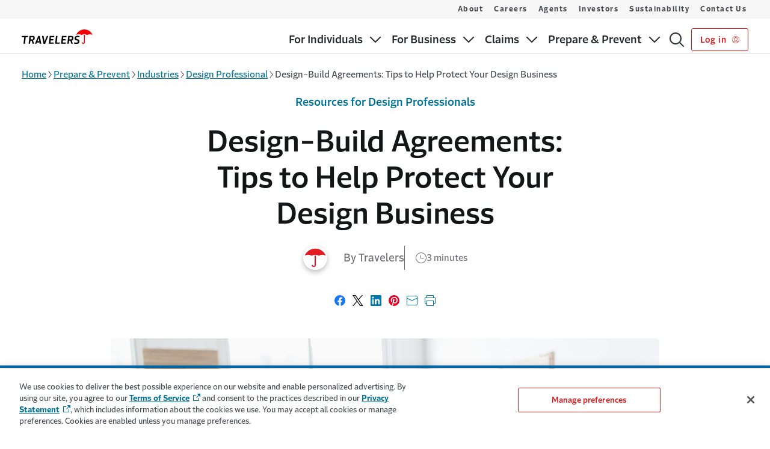

--- FILE ---
content_type: text/html; charset=utf-8
request_url: https://www.travelers.com/resources/business-industries/design-professionals/design-build-agreements-tips-to-protect-your-business
body_size: 17726
content:




<!DOCTYPE html>
<html lang="en"
      class=""
      data-ta-app-id="Travelers-desktop"
      data-ta-page-name="Design-Build Agreements: Tips to Help Protect Your Design Business"
      data-ta-page-type="Article Detail Page"
      data-ta-content-detail="Design-Build Agreements: Tips to Help Protect Your Design Business"
      data-ta-content-author="Travelers"
      data-track-scroll-depth="false"
      data-ta-page-created="1669646042000"
      data-ta-page-modified="1671025411000"
      data-ta-ip="3.139.84.18"
      data-ta-siteSection="Prepare &amp; Prevent"
      data-ta-siteSubSection="Industries"
      data-ta-siteSubSection2="Design Professionals"
      data-ta-sourceOftraffic="(not set) / (not set)"
      data-ta-campaignOftraffic="(not set)">
<head>
    <meta charset="utf-8">
    <meta name="viewport" content="width=device-width,initial-scale=1" />
    <meta http-equiv="X-UA-Compatible" content="IE=edge,chrome=1">
    <link rel="preconnect" href="https://dl.episerver.net" crossorigin>
    <link rel="dns-prefetch" href="https://dl.episerver.net">
    <link rel="preconnect" href="https://dc.services.visualstudio.com" crossorigin>
    <link rel="dns-prefetch" href="https://dc.services.visualstudio.com">

    <link rel="preload" href="https://cdn.shareaholic.net/assets/pub/shareaholic.js" as="script">
<meta name="shareaholic:site_id" content="a5291d5f61600085ad927cddf54d9586">
<script data-cfasync="false" async src="https://cdn.shareaholic.net/assets/pub/shareaholic.js" data-shr-siteid="a5291d5f61600085ad927cddf54d9586"></script>

    
    <link rel="canonical" href="https://www.travelers.com/resources/business-industries/design-professionals/design-build-agreements-tips-to-protect-your-business"/>
    <meta name="title" property="title" content="Design-Build Agreements: Tips to Help Protect Your Design Business | Travelers Insurance" />
<meta name="description" property="description" content="Your design business can be at risk during the contract drafting and negotiation stage. Get tips from Travelers on crafting design-build agreements that can help protect your business." />
<meta property="emailMessage" content="Your design business can be at risk during the contract drafting and negotiation stage. Get tips from Travelers on crafting design-build agreements that can help protect your business. https://travl.rs/3T1BtfQ">
<meta property="bitly" content="https://travl.rs/3T1BtfQ">

    <meta name="twitter:card" property="twitter:card" content="summary_large_image">
<meta name="og:title" property="og:title" content="Design-Build Agreements: Tips to Help Protect Your Design Business | Travelers Insurance">
<meta name="og:type" property="og:type" content="article">
<meta name="og:url" property="og:url" content="https://www.travelers.com/resources/business-industries/design-professionals/design-build-agreements-tips-to-protect-your-business">
<meta name="og:image" property="og:image" content="https://asset.trvstatic.com/images/assets/man-looking-at-plans-at-his-desk.jpg/e544b5f67fd811ed88fee6a22cb574df">
<meta name="og:description" property="og:description" content="Your design business can be at risk during the contract drafting and negotiation stage. Get tips from Travelers on crafting design-build agreements that can help protect your business.">
<meta name="og:locale" property="og:locale" content="en">
<meta name="article:content_type" property="article:content_type" content="Article Detail Page">
<meta name="article:published_time" property="article:published_time" content="12/14/2022 13:43:31 PM">
<meta name="article:modified_time" property="article:modified_time" content="12/14/2022 1:43:31 PM">

    
    

    

    <script src="https://cdn.optimizely.com/js/29810550503.js"></script>
<script type="text/javascript" src=https://js-cdn.dynatrace.com/jstag/16dcf18d41e/bf20578xco/3d69fd6fbbda9434_complete.js crossorigin="anonymous"></script>

    <title> Design-Build Agreements: Tips to Help Protect Your Design Business | Travelers Insurance</title>
    <link rel="shortcut icon" href="/favicon.ico" type="image/x-icon" />
    
    <link rel="preload" type="text/css" as="style" onload="this.onload=null;this.rel='stylesheet'" href="https://cdn.travelers.com/fonts/2.1/allfonts.min.css" />
    <noscript>
        <link rel="stylesheet" href="https://cdn.travelers.com/fonts/2.1/allfonts.min.css" />
    </noscript>
    <link href="/dist/sites/styles.css?v=1.0.0&#x2B;79d64a3c1754913028fed05c5f138d8c484b3697" rel="stylesheet" />


    <!--AppInsights-->
    <script type="text/javascript">!function(T,l,y){var S=T.location,k="script",D="instrumentationKey",C="ingestionendpoint",I="disableExceptionTracking",E="ai.device.",b="toLowerCase",w="crossOrigin",N="POST",e="appInsightsSDK",t=y.name||"appInsights";(y.name||T[e])&&(T[e]=t);var n=T[t]||function(d){var g=!1,f=!1,m={initialize:!0,queue:[],sv:"5",version:2,config:d};function v(e,t){var n={},a="Browser";return n[E+"id"]=a[b](),n[E+"type"]=a,n["ai.operation.name"]=S&&S.pathname||"_unknown_",n["ai.internal.sdkVersion"]="javascript:snippet_"+(m.sv||m.version),{time:function(){var e=new Date;function t(e){var t=""+e;return 1===t.length&&(t="0"+t),t}return e.getUTCFullYear()+"-"+t(1+e.getUTCMonth())+"-"+t(e.getUTCDate())+"T"+t(e.getUTCHours())+":"+t(e.getUTCMinutes())+":"+t(e.getUTCSeconds())+"."+((e.getUTCMilliseconds()/1e3).toFixed(3)+"").slice(2,5)+"Z"}(),iKey:e,name:"Microsoft.ApplicationInsights."+e.replace(/-/g,"")+"."+t,sampleRate:100,tags:n,data:{baseData:{ver:2}}}}var h=d.url||y.src;if(h){function a(e){var t,n,a,i,r,o,s,c,u,p,l;g=!0,m.queue=[],f||(f=!0,t=h,s=function(){var e={},t=d.connectionString;if(t)for(var n=t.split(";"),a=0;a<n.length;a++){var i=n[a].split("=");2===i.length&&(e[i[0][b]()]=i[1])}if(!e[C]){var r=e.endpointsuffix,o=r?e.location:null;e[C]="https://"+(o?o+".":"")+"dc."+(r||"services.visualstudio.com")}return e}(),c=s[D]||d[D]||"",u=s[C],p=u?u+"/v2/track":d.endpointUrl,(l=[]).push((n="SDK LOAD Failure: Failed to load Application Insights SDK script (See stack for details)",a=t,i=p,(o=(r=v(c,"Exception")).data).baseType="ExceptionData",o.baseData.exceptions=[{typeName:"SDKLoadFailed",message:n.replace(/\./g,"-"),hasFullStack:!1,stack:n+"\nSnippet failed to load ["+a+"] -- Telemetry is disabled\nHelp Link: https://go.microsoft.com/fwlink/?linkid=2128109\nHost: "+(S&&S.pathname||"_unknown_")+"\nEndpoint: "+i,parsedStack:[]}],r)),l.push(function(e,t,n,a){var i=v(c,"Message"),r=i.data;r.baseType="MessageData";var o=r.baseData;return o.message='AI (Internal): 99 message:"'+("SDK LOAD Failure: Failed to load Application Insights SDK script (See stack for details) ("+n+")").replace(/\"/g,"")+'"',o.properties={endpoint:a},i}(0,0,t,p)),function(e,t){if(JSON){var n=T.fetch;if(n&&!y.useXhr)n(t,{method:N,body:JSON.stringify(e),mode:"cors"});else if(XMLHttpRequest){var a=new XMLHttpRequest;a.open(N,t),a.setRequestHeader("Content-type","application/json"),a.send(JSON.stringify(e))}}}(l,p))}function i(e,t){f||setTimeout(function(){!t&&m.core||a()},500)}var e=function(){var n=l.createElement(k);n.src=h;var e=y[w];return!e&&""!==e||"undefined"==n[w]||(n[w]=e),n.onload=i,n.onerror=a,n.onreadystatechange=function(e,t){"loaded"!==n.readyState&&"complete"!==n.readyState||i(0,t)},n}();y.ld<0?l.getElementsByTagName("head")[0].appendChild(e):setTimeout(function(){l.getElementsByTagName(k)[0].parentNode.appendChild(e)},y.ld||0)}try{m.cookie=l.cookie}catch(p){}function t(e){for(;e.length;)!function(t){m[t]=function(){var e=arguments;g||m.queue.push(function(){m[t].apply(m,e)})}}(e.pop())}var n="track",r="TrackPage",o="TrackEvent";t([n+"Event",n+"PageView",n+"Exception",n+"Trace",n+"DependencyData",n+"Metric",n+"PageViewPerformance","start"+r,"stop"+r,"start"+o,"stop"+o,"addTelemetryInitializer","setAuthenticatedUserContext","clearAuthenticatedUserContext","flush"]),m.SeverityLevel={Verbose:0,Information:1,Warning:2,Error:3,Critical:4};var s=(d.extensionConfig||{}).ApplicationInsightsAnalytics||{};if(!0!==d[I]&&!0!==s[I]){var c="onerror";t(["_"+c]);var u=T[c];T[c]=function(e,t,n,a,i){var r=u&&u(e,t,n,a,i);return!0!==r&&m["_"+c]({message:e,url:t,lineNumber:n,columnNumber:a,error:i}),r},d.autoExceptionInstrumented=!0}return m}(y.cfg);function a(){y.onInit&&y.onInit(n)}(T[t]=n).queue&&0===n.queue.length?(n.queue.push(a),n.trackPageView({})):a()}(window,document,{
src: "https://js.monitor.azure.com/scripts/b/ai.2.min.js", // The SDK URL Source
crossOrigin: "anonymous", 
cfg: { // Application Insights Configuration
    instrumentationKey: 'f04e43de-4e53-4f10-8919-20419831537b'
}});</script>
    
    <style>
        :root {
        --c-theme-heading: #272a2d;
--c-theme-form-label: #272a2d;
--c-home-hub-hero-alt-bg: #002d4b;
--c-solid-card-background: #f2f5f7;
--c-solid-card-border: #66869a;
--c-sticky-header: #131517;
--c-gfoot-link: #007395;
--tds-btn-bg-color: #e01719;
--dxp-global-header-identity-padding-bottom: 0.5625rem;
--dxp-global-footer-tds-icon-trv-logo-width: 7.375rem;
--dxp-global-footer-tds-icon-trv-logo-height: 1.5rem;
--dxp-global-footer-tds-icon-trv-logo-margin-vp-large: 0;

        }
    </style>
</head>
<body class="tds-app-wrapper">
<div id="tfns" style="display:none;" >
<ul>
<li>1.888.695.4625</li>
<li>1.800.952.8699</li>
<li>1.844.779.7582</li>
<li>1.844.403.1464</li>
<li>1.833.548.1292</li>
<li>1.844.754.0044</li>
<li>1.888.342.5977</li>
<li>1.844.734.7425</li>
<li>1.844.419.0181</li>
</ul></div>
        <input type="hidden" value="1" id="enable_quick_quote_click_id_logic" />

    
    




    <script src="/dist/async.js?v=1.0.0&#x2B;79d64a3c1754913028fed05c5f138d8c484b3697" async></script>

    

    


<a class="tds-skip-link"
    id="skip-to-main"
    href="#main-content"
    data-ta-event-detail="skip to main content"
    data-ta-asset-name="Skip to Main Content"
    data-ta-asset-cms-name="Navigation Settings"
    data-ta-element-style="link"
    data-ta-element-classes="tds-skip-link"
    data-ta-event="skip_to_main_content_link_click">
    Skip to main content
</a>
<header class="tds-global-header" data-mobile-below="1024" role="banner">
    <div class="tds-global-header__wrapper">
        


<div class="tds-global-header__identity-block">
    <a
        href=/
        class="tds-global-header__identity"
        aria-label="home"
        title=Home
        data-ta-event-label=Home
    >

                <svg class="tds-global-header__logo tds-icon-trv-logo-small" aria-hidden="true" focusable="false">
                    <use href="/ClientResources/tds-icons/assets/icons/logos/symbol-sprites.svg#trv-logo-2color-small"></use>
                </svg>

    </a>
</div>

        <div class="tds-global-header__mobile-block">
                <a
                   style="width: auto"
                   class="tds-button--secondary tds-button--small"
                   aria-label="Log in"
                   title="Log in "
                   href="https://signin.travelers.com/"
                   data-ta-asset-cms-name="Navigation Settings"
                   data-ta-element-style="button"
                   data-ta-element-classes="tds-button--secondary tds-button--small"
                   data-ta-event-detail="login click">
                    Log in  
                        <svg aria-hidden="true" class="tds-button__icon--last" focusable="false">
                            <use href="/ClientResources/tds-icons/assets/icons/functional/symbol-sprites.svg#person-circle-1-18"></use>
                        </svg>
                </a>
            <button
                class="tds-menu-toggle"
                aria-expanded="false"
                data-ta-event-label="toggle mobile menu"
            >
                <span class="tds-menu-toggle__text">
                    <span class="tds-sr-only">Show</span>
                    <span>Menu</span>
                </span>
                <span class="tds-menu-toggle__text--expanded">
                    <span>Close</span>
                    <span class="tds-sr-only">Menu</span>
                </span>
                <span class="tds-menu-toggle__icon"></span>
            </button>
        </div>
        <div class="tds-global-header__menu-wrapper">
            


<div class="tds-global-header__nav-block">
    <nav class="tds-nav tds-nav--row-lg dxp-nav" role="navigation" aria-label="Main Navigation">
        <ul class="tds-nav__list ">
                <li class="tds-nav__item">
                        <button
                            type="button"
                            class="tds-nav__toggle "
                            aria-expanded="false"
                            data-ta-event-detail="primary navigation"
                            data-ta-event-label="For Individuals toggle"
                            data-ta-event="primary_nav_link_click"
                            data-ta-asset-name="Primary Navigation"
                            data-ta-asset-cms-name="Navigation Settings"
                            data-ta-element-style="button"
                            data-ta-element-classes="tds-nav__toggle"
                        >
                            <span class="tds-nav__item-text">For Individuals</span>
                            <span class="tds-nav__toggle-icon"></span>
                        </button>
                        <div
                            class="tds-nav__mega-menu"
                            style="--tds-mega-menu-columns: 4"
                        >
                            <ul class="tds-nav__list">
                                        <li class="tds-nav__item tds-nav__mega-colbreak">
                                            <a
                                                class="tds-nav__link "
                                                href=/individuals
                                            >
                                                Insurance for Individuals
                                            </a>
                                        </li>
                                        <li class="tds-nav__item tds-nav__mega-colbreak">
                                            <a
                                                class="tds-nav__link "
                                                href=/personal-insurance
                                            >
                                                Products
                                            </a>
                                                <button
                                                    type="button"
                                                    class="tds-nav__toggle "
                                                    aria-expanded="false"
                                                    data-ta-event-label="toggle subnavigation mobile menu"
                                                    data-ta-asset-name="Submenu Navigation"
                                                    data-ta-asset-cms-name="Navigation Settings"
                                                    data-ta-element-style="button"
                                                    data-ta-element-classes="tds-nav__toggle"
                                                    data-ta-event-detail="submenu navigation"
                                                >
                                                    <span class="tds-sr-only">Sub menu</span> 
                                                    <span class="tds-nav__toggle-icon"></span>
                                                </button>
                                                <ul class="tds-nav__list">
                                                        <li class="tds-nav__item">
                                                            <a
                                                                href=/car-insurance
                                                                class="tds-nav__link "
                                                                data-ta-asset-name="Submenu Navigation" 
                                                                data-ta-asset-cms-name="Navigation Settings"
                                                                data-ta-element-style="link"
                                                                data-ta-element-classes="tds-nav__link"
                                                                data-ta-event-detail="submenu navigation"
                                                                data-ta-event="submenu_nav_link_click"
                                                            >
                                                                Car
                                                            </a>
                                                        </li>
                                                        <li class="tds-nav__item">
                                                            <a
                                                                href=/home-insurance
                                                                class="tds-nav__link "
                                                                data-ta-asset-name="Submenu Navigation" 
                                                                data-ta-asset-cms-name="Navigation Settings"
                                                                data-ta-element-style="link"
                                                                data-ta-element-classes="tds-nav__link"
                                                                data-ta-event-detail="submenu navigation"
                                                                data-ta-event="submenu_nav_link_click"
                                                            >
                                                                Home
                                                            </a>
                                                        </li>
                                                        <li class="tds-nav__item">
                                                            <a
                                                                href=/renters-insurance
                                                                class="tds-nav__link "
                                                                data-ta-asset-name="Submenu Navigation" 
                                                                data-ta-asset-cms-name="Navigation Settings"
                                                                data-ta-element-style="link"
                                                                data-ta-element-classes="tds-nav__link"
                                                                data-ta-event-detail="submenu navigation"
                                                                data-ta-event="submenu_nav_link_click"
                                                            >
                                                                Renters
                                                            </a>
                                                        </li>
                                                        <li class="tds-nav__item">
                                                            <a
                                                                href=/condo-insurance
                                                                class="tds-nav__link "
                                                                data-ta-asset-name="Submenu Navigation" 
                                                                data-ta-asset-cms-name="Navigation Settings"
                                                                data-ta-element-style="link"
                                                                data-ta-element-classes="tds-nav__link"
                                                                data-ta-event-detail="submenu navigation"
                                                                data-ta-event="submenu_nav_link_click"
                                                            >
                                                                Condo
                                                            </a>
                                                        </li>
                                                        <li class="tds-nav__item">
                                                            <a
                                                                href=/landlord-insurance
                                                                class="tds-nav__link "
                                                                data-ta-asset-name="Submenu Navigation" 
                                                                data-ta-asset-cms-name="Navigation Settings"
                                                                data-ta-element-style="link"
                                                                data-ta-element-classes="tds-nav__link"
                                                                data-ta-event-detail="submenu navigation"
                                                                data-ta-event="submenu_nav_link_click"
                                                            >
                                                                Landlord
                                                            </a>
                                                        </li>
                                                        <li class="tds-nav__item">
                                                            <a
                                                                href=/boat-yacht-insurance
                                                                class="tds-nav__link "
                                                                data-ta-asset-name="Submenu Navigation" 
                                                                data-ta-asset-cms-name="Navigation Settings"
                                                                data-ta-element-style="link"
                                                                data-ta-element-classes="tds-nav__link"
                                                                data-ta-event-detail="submenu navigation"
                                                                data-ta-event="submenu_nav_link_click"
                                                            >
                                                                Boat & Yacht
                                                            </a>
                                                        </li>
                                                        <li class="tds-nav__item">
                                                            <a
                                                                href=/flood-insurance
                                                                class="tds-nav__link "
                                                                data-ta-asset-name="Submenu Navigation" 
                                                                data-ta-asset-cms-name="Navigation Settings"
                                                                data-ta-element-style="link"
                                                                data-ta-element-classes="tds-nav__link"
                                                                data-ta-event-detail="submenu navigation"
                                                                data-ta-event="submenu_nav_link_click"
                                                            >
                                                                Flood
                                                            </a>
                                                        </li>
                                                        <li class="tds-nav__item">
                                                            <a
                                                                href=/motorcycle-insurance
                                                                class="tds-nav__link "
                                                                data-ta-asset-name="Submenu Navigation" 
                                                                data-ta-asset-cms-name="Navigation Settings"
                                                                data-ta-element-style="link"
                                                                data-ta-element-classes="tds-nav__link"
                                                                data-ta-event-detail="submenu navigation"
                                                                data-ta-event="submenu_nav_link_click"
                                                            >
                                                                Motorcycle
                                                            </a>
                                                        </li>
                                                        <li class="tds-nav__item">
                                                            <a
                                                                href=/travel-insurance
                                                                class="tds-nav__link "
                                                                data-ta-asset-name="Submenu Navigation" 
                                                                data-ta-asset-cms-name="Navigation Settings"
                                                                data-ta-element-style="link"
                                                                data-ta-element-classes="tds-nav__link"
                                                                data-ta-event-detail="submenu navigation"
                                                                data-ta-event="submenu_nav_link_click"
                                                            >
                                                                Travel
                                                            </a>
                                                        </li>
                                                        <li class="tds-nav__item">
                                                            <a
                                                                href=/pet-insurance
                                                                class="tds-nav__link "
                                                                data-ta-asset-name="Submenu Navigation" 
                                                                data-ta-asset-cms-name="Navigation Settings"
                                                                data-ta-element-style="link"
                                                                data-ta-element-classes="tds-nav__link"
                                                                data-ta-event-detail="submenu navigation"
                                                                data-ta-event="submenu_nav_link_click"
                                                            >
                                                                Pet
                                                            </a>
                                                        </li>
                                                        <li class="tds-nav__item">
                                                            <a
                                                                href=/event-insurance
                                                                class="tds-nav__link "
                                                                data-ta-asset-name="Submenu Navigation" 
                                                                data-ta-asset-cms-name="Navigation Settings"
                                                                data-ta-element-style="link"
                                                                data-ta-element-classes="tds-nav__link"
                                                                data-ta-event-detail="submenu navigation"
                                                                data-ta-event="submenu_nav_link_click"
                                                            >
                                                                Weddings & Events
                                                            </a>
                                                        </li>
                                                        <li class="tds-nav__item">
                                                            <a
                                                                href=/umbrella-insurance
                                                                class="tds-nav__link "
                                                                data-ta-asset-name="Submenu Navigation" 
                                                                data-ta-asset-cms-name="Navigation Settings"
                                                                data-ta-element-style="link"
                                                                data-ta-element-classes="tds-nav__link"
                                                                data-ta-event-detail="submenu navigation"
                                                                data-ta-event="submenu_nav_link_click"
                                                            >
                                                                Umbrella
                                                            </a>
                                                        </li>
                                                        <li class="tds-nav__item">
                                                            <a
                                                                href=/personal-insurance
                                                                class="tds-nav__link "
                                                                data-ta-asset-name="Submenu Navigation" 
                                                                data-ta-asset-cms-name="Navigation Settings"
                                                                data-ta-element-style="link"
                                                                data-ta-element-classes="tds-nav__link"
                                                                data-ta-event-detail="submenu navigation"
                                                                data-ta-event="submenu_nav_link_click"
                                                            >
                                                                More
                                                            </a>
                                                        </li>
                                                </ul>
                                        </li>
                                        <li class="tds-nav__item tds-nav__mega-colbreak">
                                            <a
                                                class="tds-nav__link "
                                                href=/resources
                                            >
                                                Prepare & Prevent
                                            </a>
                                                <button
                                                    type="button"
                                                    class="tds-nav__toggle "
                                                    aria-expanded="false"
                                                    data-ta-event-label="toggle subnavigation mobile menu"
                                                    data-ta-asset-name="Submenu Navigation"
                                                    data-ta-asset-cms-name="Navigation Settings"
                                                    data-ta-element-style="button"
                                                    data-ta-element-classes="tds-nav__toggle"
                                                    data-ta-event-detail="submenu navigation"
                                                >
                                                    <span class="tds-sr-only">Sub menu</span> 
                                                    <span class="tds-nav__toggle-icon"></span>
                                                </button>
                                                <ul class="tds-nav__list">
                                                        <li class="tds-nav__item">
                                                            <a
                                                                href=/resources/insurance-101
                                                                class="tds-nav__link "
                                                                data-ta-asset-name="Submenu Navigation" 
                                                                data-ta-asset-cms-name="Navigation Settings"
                                                                data-ta-element-style="link"
                                                                data-ta-element-classes="tds-nav__link"
                                                                data-ta-event-detail="submenu navigation"
                                                                data-ta-event="submenu_nav_link_click"
                                                            >
                                                                Insurance 101
                                                            </a>
                                                        </li>
                                                        <li class="tds-nav__item">
                                                            <a
                                                                href=/resources/home
                                                                class="tds-nav__link "
                                                                data-ta-asset-name="Submenu Navigation" 
                                                                data-ta-asset-cms-name="Navigation Settings"
                                                                data-ta-element-style="link"
                                                                data-ta-element-classes="tds-nav__link"
                                                                data-ta-event-detail="submenu navigation"
                                                                data-ta-event="submenu_nav_link_click"
                                                            >
                                                                Home Central
                                                            </a>
                                                        </li>
                                                        <li class="tds-nav__item">
                                                            <a
                                                                href=/resources/auto
                                                                class="tds-nav__link "
                                                                data-ta-asset-name="Submenu Navigation" 
                                                                data-ta-asset-cms-name="Navigation Settings"
                                                                data-ta-element-style="link"
                                                                data-ta-element-classes="tds-nav__link"
                                                                data-ta-event-detail="submenu navigation"
                                                                data-ta-event="submenu_nav_link_click"
                                                            >
                                                                Travelers Garage
                                                            </a>
                                                        </li>
                                                </ul>
                                        </li>
                                        <li class="tds-nav__item tds-nav__mega-colbreak">
                                            <a
                                                class="tds-nav__link "
                                                href=/affinity-programs
                                            >
                                                Affinity Group Discounts
                                            </a>
                                        </li>
                                        <li class="tds-nav__item tds-nav__mega-nocolbreak">
                                            <a
                                                class="tds-nav__link "
                                                href=/online-service
                                            >
                                                Online Services
                                            </a>
                                        </li>
                                        <li class="tds-nav__item tds-nav__mega-nocolbreak">
                                            <a
                                                class="tds-nav__link "
                                                href=/pay-your-bill
                                            >
                                                Pay Your Bill
                                            </a>
                                        </li>
                            </ul>
                        </div>
                </li>
                <li class="tds-nav__item">
                        <button
                            type="button"
                            class="tds-nav__toggle "
                            aria-expanded="false"
                            data-ta-event-detail="primary navigation"
                            data-ta-event-label="For Business toggle"
                            data-ta-event="primary_nav_link_click"
                            data-ta-asset-name="Primary Navigation"
                            data-ta-asset-cms-name="Navigation Settings"
                            data-ta-element-style="button"
                            data-ta-element-classes="tds-nav__toggle"
                        >
                            <span class="tds-nav__item-text">For Business</span>
                            <span class="tds-nav__toggle-icon"></span>
                        </button>
                        <div
                            class="tds-nav__mega-menu"
                            style="--tds-mega-menu-columns: 4"
                        >
                            <ul class="tds-nav__list">
                                        <li class="tds-nav__item tds-nav__mega-colbreak">
                                            <a
                                                class="tds-nav__link "
                                                href=/business-insurance/products-services
                                            >
                                                Products & Solutions
                                            </a>
                                                <button
                                                    type="button"
                                                    class="tds-nav__toggle "
                                                    aria-expanded="false"
                                                    data-ta-event-label="toggle subnavigation mobile menu"
                                                    data-ta-asset-name="Submenu Navigation"
                                                    data-ta-asset-cms-name="Navigation Settings"
                                                    data-ta-element-style="button"
                                                    data-ta-element-classes="tds-nav__toggle"
                                                    data-ta-event-detail="submenu navigation"
                                                >
                                                    <span class="tds-sr-only">Sub menu</span> 
                                                    <span class="tds-nav__toggle-icon"></span>
                                                </button>
                                                <ul class="tds-nav__list">
                                                        <li class="tds-nav__item">
                                                            <a
                                                                href=/business-insurance/commercial-auto
                                                                class="tds-nav__link "
                                                                data-ta-asset-name="Submenu Navigation" 
                                                                data-ta-asset-cms-name="Navigation Settings"
                                                                data-ta-element-style="link"
                                                                data-ta-element-classes="tds-nav__link"
                                                                data-ta-event-detail="submenu navigation"
                                                                data-ta-event="submenu_nav_link_click"
                                                            >
                                                                Commercial Auto & Trucking
                                                            </a>
                                                        </li>
                                                        <li class="tds-nav__item">
                                                            <a
                                                                href=/business-insurance/cyber-insurance
                                                                class="tds-nav__link "
                                                                data-ta-asset-name="Submenu Navigation" 
                                                                data-ta-asset-cms-name="Navigation Settings"
                                                                data-ta-element-style="link"
                                                                data-ta-element-classes="tds-nav__link"
                                                                data-ta-event-detail="submenu navigation"
                                                                data-ta-event="submenu_nav_link_click"
                                                            >
                                                                Cyber
                                                            </a>
                                                        </li>
                                                        <li class="tds-nav__item">
                                                            <a
                                                                href=/business-insurance/general-liability
                                                                class="tds-nav__link "
                                                                data-ta-asset-name="Submenu Navigation" 
                                                                data-ta-asset-cms-name="Navigation Settings"
                                                                data-ta-element-style="link"
                                                                data-ta-element-classes="tds-nav__link"
                                                                data-ta-event-detail="submenu navigation"
                                                                data-ta-event="submenu_nav_link_click"
                                                            >
                                                                General Liability
                                                            </a>
                                                        </li>
                                                        <li class="tds-nav__item">
                                                            <a
                                                                href=/business-insurance/professional-liability-insurance
                                                                class="tds-nav__link "
                                                                data-ta-asset-name="Submenu Navigation" 
                                                                data-ta-asset-cms-name="Navigation Settings"
                                                                data-ta-element-style="link"
                                                                data-ta-element-classes="tds-nav__link"
                                                                data-ta-event-detail="submenu navigation"
                                                                data-ta-event="submenu_nav_link_click"
                                                            >
                                                                Management & Professional Liability
                                                            </a>
                                                        </li>
                                                        <li class="tds-nav__item">
                                                            <a
                                                                href=/business-insurance/property
                                                                class="tds-nav__link "
                                                                data-ta-asset-name="Submenu Navigation" 
                                                                data-ta-asset-cms-name="Navigation Settings"
                                                                data-ta-element-style="link"
                                                                data-ta-element-classes="tds-nav__link"
                                                                data-ta-event-detail="submenu navigation"
                                                                data-ta-event="submenu_nav_link_click"
                                                            >
                                                                Property
                                                            </a>
                                                        </li>
                                                        <li class="tds-nav__item">
                                                            <a
                                                                href=/business-insurance/business-owners-policy
                                                                class="tds-nav__link "
                                                                data-ta-asset-name="Submenu Navigation" 
                                                                data-ta-asset-cms-name="Navigation Settings"
                                                                data-ta-element-style="link"
                                                                data-ta-element-classes="tds-nav__link"
                                                                data-ta-event-detail="submenu navigation"
                                                                data-ta-event="submenu_nav_link_click"
                                                            >
                                                                Business Owner's Policy
                                                            </a>
                                                        </li>
                                                        <li class="tds-nav__item">
                                                            <a
                                                                href=/surety-bond
                                                                class="tds-nav__link "
                                                                data-ta-asset-name="Submenu Navigation" 
                                                                data-ta-asset-cms-name="Navigation Settings"
                                                                data-ta-element-style="link"
                                                                data-ta-element-classes="tds-nav__link"
                                                                data-ta-event-detail="submenu navigation"
                                                                data-ta-event="submenu_nav_link_click"
                                                            >
                                                                Surety Bonds
                                                            </a>
                                                        </li>
                                                        <li class="tds-nav__item">
                                                            <a
                                                                href=/business-insurance/workers-compensation
                                                                class="tds-nav__link "
                                                                data-ta-asset-name="Submenu Navigation" 
                                                                data-ta-asset-cms-name="Navigation Settings"
                                                                data-ta-element-style="link"
                                                                data-ta-element-classes="tds-nav__link"
                                                                data-ta-event-detail="submenu navigation"
                                                                data-ta-event="submenu_nav_link_click"
                                                            >
                                                                Workers Compensation
                                                            </a>
                                                        </li>
                                                        <li class="tds-nav__item">
                                                            <a
                                                                href=/business-insurance/products-services
                                                                class="tds-nav__link "
                                                                data-ta-asset-name="Submenu Navigation" 
                                                                data-ta-asset-cms-name="Navigation Settings"
                                                                data-ta-element-style="link"
                                                                data-ta-element-classes="tds-nav__link"
                                                                data-ta-event-detail="submenu navigation"
                                                                data-ta-event="submenu_nav_link_click"
                                                            >
                                                                More
                                                            </a>
                                                        </li>
                                                </ul>
                                        </li>
                                        <li class="tds-nav__item tds-nav__mega-colbreak">
                                            <a
                                                class="tds-nav__link "
                                                href=/business-insurance/industries
                                            >
                                                Industries
                                            </a>
                                                <button
                                                    type="button"
                                                    class="tds-nav__toggle "
                                                    aria-expanded="false"
                                                    data-ta-event-label="toggle subnavigation mobile menu"
                                                    data-ta-asset-name="Submenu Navigation"
                                                    data-ta-asset-cms-name="Navigation Settings"
                                                    data-ta-element-style="button"
                                                    data-ta-element-classes="tds-nav__toggle"
                                                    data-ta-event-detail="submenu navigation"
                                                >
                                                    <span class="tds-sr-only">Sub menu</span> 
                                                    <span class="tds-nav__toggle-icon"></span>
                                                </button>
                                                <ul class="tds-nav__list">
                                                        <li class="tds-nav__item">
                                                            <a
                                                                href=/business-insurance/construction
                                                                class="tds-nav__link "
                                                                data-ta-asset-name="Submenu Navigation" 
                                                                data-ta-asset-cms-name="Navigation Settings"
                                                                data-ta-element-style="link"
                                                                data-ta-element-classes="tds-nav__link"
                                                                data-ta-event-detail="submenu navigation"
                                                                data-ta-event="submenu_nav_link_click"
                                                            >
                                                                Construction
                                                            </a>
                                                        </li>
                                                        <li class="tds-nav__item">
                                                            <a
                                                                href=/business-insurance/energy
                                                                class="tds-nav__link "
                                                                data-ta-asset-name="Submenu Navigation" 
                                                                data-ta-asset-cms-name="Navigation Settings"
                                                                data-ta-element-style="link"
                                                                data-ta-element-classes="tds-nav__link"
                                                                data-ta-event-detail="submenu navigation"
                                                                data-ta-event="submenu_nav_link_click"
                                                            >
                                                                Energy & Renewable
                                                            </a>
                                                        </li>
                                                        <li class="tds-nav__item">
                                                            <a
                                                                href=/business-insurance/financial-institutions
                                                                class="tds-nav__link "
                                                                data-ta-asset-name="Submenu Navigation" 
                                                                data-ta-asset-cms-name="Navigation Settings"
                                                                data-ta-element-style="link"
                                                                data-ta-element-classes="tds-nav__link"
                                                                data-ta-event-detail="submenu navigation"
                                                                data-ta-event="submenu_nav_link_click"
                                                            >
                                                                Financial Institutions
                                                            </a>
                                                        </li>
                                                        <li class="tds-nav__item">
                                                            <a
                                                                href=/business-insurance/healthcare
                                                                class="tds-nav__link "
                                                                data-ta-asset-name="Submenu Navigation" 
                                                                data-ta-asset-cms-name="Navigation Settings"
                                                                data-ta-element-style="link"
                                                                data-ta-element-classes="tds-nav__link"
                                                                data-ta-event-detail="submenu navigation"
                                                                data-ta-event="submenu_nav_link_click"
                                                            >
                                                                Healthcare
                                                            </a>
                                                        </li>
                                                        <li class="tds-nav__item">
                                                            <a
                                                                href=/business-insurance/manufacturers
                                                                class="tds-nav__link "
                                                                data-ta-asset-name="Submenu Navigation" 
                                                                data-ta-asset-cms-name="Navigation Settings"
                                                                data-ta-element-style="link"
                                                                data-ta-element-classes="tds-nav__link"
                                                                data-ta-event-detail="submenu navigation"
                                                                data-ta-event="submenu_nav_link_click"
                                                            >
                                                                Manufacturing
                                                            </a>
                                                        </li>
                                                        <li class="tds-nav__item">
                                                            <a
                                                                href=/business-insurance/real-estate
                                                                class="tds-nav__link "
                                                                data-ta-asset-name="Submenu Navigation" 
                                                                data-ta-asset-cms-name="Navigation Settings"
                                                                data-ta-element-style="link"
                                                                data-ta-element-classes="tds-nav__link"
                                                                data-ta-event-detail="submenu navigation"
                                                                data-ta-event="submenu_nav_link_click"
                                                            >
                                                                Real Estate
                                                            </a>
                                                        </li>
                                                        <li class="tds-nav__item">
                                                            <a
                                                                href=/business-insurance/technology
                                                                class="tds-nav__link "
                                                                data-ta-asset-name="Submenu Navigation" 
                                                                data-ta-asset-cms-name="Navigation Settings"
                                                                data-ta-element-style="link"
                                                                data-ta-element-classes="tds-nav__link"
                                                                data-ta-event-detail="submenu navigation"
                                                                data-ta-event="submenu_nav_link_click"
                                                            >
                                                                Technology
                                                            </a>
                                                        </li>
                                                        <li class="tds-nav__item">
                                                            <a
                                                                href=/business-insurance/transportation
                                                                class="tds-nav__link "
                                                                data-ta-asset-name="Submenu Navigation" 
                                                                data-ta-asset-cms-name="Navigation Settings"
                                                                data-ta-element-style="link"
                                                                data-ta-element-classes="tds-nav__link"
                                                                data-ta-event-detail="submenu navigation"
                                                                data-ta-event="submenu_nav_link_click"
                                                            >
                                                                Transportation
                                                            </a>
                                                        </li>
                                                        <li class="tds-nav__item">
                                                            <a
                                                                href=/business-insurance/industries
                                                                class="tds-nav__link "
                                                                data-ta-asset-name="Submenu Navigation" 
                                                                data-ta-asset-cms-name="Navigation Settings"
                                                                data-ta-element-style="link"
                                                                data-ta-element-classes="tds-nav__link"
                                                                data-ta-event-detail="submenu navigation"
                                                                data-ta-event="submenu_nav_link_click"
                                                            >
                                                                More
                                                            </a>
                                                        </li>
                                                </ul>
                                        </li>
                                        <li class="tds-nav__item tds-nav__mega-colbreak">
                                            <a
                                                class="tds-nav__link "
                                                href=/business-insurance/services
                                            >
                                                Services
                                            </a>
                                                <button
                                                    type="button"
                                                    class="tds-nav__toggle "
                                                    aria-expanded="false"
                                                    data-ta-event-label="toggle subnavigation mobile menu"
                                                    data-ta-asset-name="Submenu Navigation"
                                                    data-ta-asset-cms-name="Navigation Settings"
                                                    data-ta-element-style="button"
                                                    data-ta-element-classes="tds-nav__toggle"
                                                    data-ta-event-detail="submenu navigation"
                                                >
                                                    <span class="tds-sr-only">Sub menu</span> 
                                                    <span class="tds-nav__toggle-icon"></span>
                                                </button>
                                                <ul class="tds-nav__list">
                                                        <li class="tds-nav__item">
                                                            <a
                                                                href=/risk-control
                                                                class="tds-nav__link "
                                                                data-ta-asset-name="Submenu Navigation" 
                                                                data-ta-asset-cms-name="Navigation Settings"
                                                                data-ta-element-style="link"
                                                                data-ta-element-classes="tds-nav__link"
                                                                data-ta-event-detail="submenu navigation"
                                                                data-ta-event="submenu_nav_link_click"
                                                            >
                                                                Risk Control
                                                            </a>
                                                        </li>
                                                        <li class="tds-nav__item">
                                                            <a
                                                                href=/claims
                                                                class="tds-nav__link "
                                                                data-ta-asset-name="Submenu Navigation" 
                                                                data-ta-asset-cms-name="Navigation Settings"
                                                                data-ta-element-style="link"
                                                                data-ta-element-classes="tds-nav__link"
                                                                data-ta-event-detail="submenu navigation"
                                                                data-ta-event="submenu_nav_link_click"
                                                            >
                                                                Claims
                                                            </a>
                                                        </li>
                                                        <li class="tds-nav__item">
                                                            <a
                                                                href=/business-insurance/services/premium-audit
                                                                class="tds-nav__link "
                                                                data-ta-asset-name="Submenu Navigation" 
                                                                data-ta-asset-cms-name="Navigation Settings"
                                                                data-ta-element-style="link"
                                                                data-ta-element-classes="tds-nav__link"
                                                                data-ta-event-detail="submenu navigation"
                                                                data-ta-event="submenu_nav_link_click"
                                                            >
                                                                Premium Audit
                                                            </a>
                                                        </li>
                                                        <li class="tds-nav__item">
                                                            <a
                                                                href=/business-insurance/services
                                                                class="tds-nav__link "
                                                                data-ta-asset-name="Submenu Navigation" 
                                                                data-ta-asset-cms-name="Navigation Settings"
                                                                data-ta-element-style="link"
                                                                data-ta-element-classes="tds-nav__link"
                                                                data-ta-event-detail="submenu navigation"
                                                                data-ta-event="submenu_nav_link_click"
                                                            >
                                                                More
                                                            </a>
                                                        </li>
                                                </ul>
                                        </li>
                                        <li class="tds-nav__item tds-nav__mega-colbreak">
                                            <a
                                                class="tds-nav__link "
                                                href=/resources
                                            >
                                                Prepare & Prevent
                                            </a>
                                        </li>
                                        <li class="tds-nav__item tds-nav__mega-nocolbreak">
                                            <a
                                                class="tds-nav__link "
                                                href=/pay-your-bill
                                            >
                                                Pay Your Bill
                                            </a>
                                        </li>
                                        <li class="tds-nav__item tds-nav__mega-nocolbreak">
                                            <a
                                                class="tds-nav__link "
                                                href=/small-business-insurance
                                            >
                                                Small Business
                                            </a>
                                        </li>
                                        <li class="tds-nav__item tds-nav__mega-nocolbreak">
                                            <a
                                                class="tds-nav__link "
                                                href=/business-insurance/large
                                            >
                                                Large Business
                                            </a>
                                        </li>
                                        <li class="tds-nav__item tds-nav__mega-nocolbreak">
                                            <a
                                                class="tds-nav__link "
                                                href=/business-insurance/multinational
                                            >
                                                Multinational Insurance
                                            </a>
                                        </li>
                                        <li class="tds-nav__item tds-nav__mega-nocolbreak">
                                            <a
                                                class="tds-nav__link "
                                                href=/business-insurance
                                            >
                                                Business Insurance Overview
                                            </a>
                                        </li>
                            </ul>
                        </div>
                </li>
                <li class="tds-nav__item">
                        <button
                            type="button"
                            class="tds-nav__toggle "
                            aria-expanded="false"
                            data-ta-event-detail="primary navigation"
                            data-ta-event-label="Claims toggle"
                            data-ta-event="primary_nav_link_click"
                            data-ta-asset-name="Primary Navigation"
                            data-ta-asset-cms-name="Navigation Settings"
                            data-ta-element-style="button"
                            data-ta-element-classes="tds-nav__toggle"
                        >
                            <span class="tds-nav__item-text">Claims</span>
                            <span class="tds-nav__toggle-icon"></span>
                        </button>
                        <div
                            class="tds-nav__mega-menu"
                            style="--tds-mega-menu-columns: 3"
                        >
                            <ul class="tds-nav__list">
                                        <li class="tds-nav__item tds-nav__mega-colbreak">
                                            <a
                                                class="tds-nav__link "
                                                href=/claims
                                            >
                                                Claim Center
                                            </a>
                                        </li>
                                        <li class="tds-nav__item tds-nav__mega-nocolbreak">
                                            <a
                                                class="tds-nav__link "
                                                href=/claims/file-claim/should-i-file-a-claim
                                            >
                                                Should I File a Claim?
                                            </a>
                                        </li>
                                        <li class="tds-nav__item tds-nav__mega-nocolbreak">
                                            <a
                                                class="tds-nav__link "
                                                href=/claims/file-claim
                                            >
                                                File a Claim
                                            </a>
                                        </li>
                                        <li class="tds-nav__item tds-nav__mega-nocolbreak">
                                            <a
                                                class="tds-nav__link "
                                                href=https://www.travelers.com/claimuploadcenter
                                            >
                                                Upload a File
                                            </a>
                                        </li>
                                        <li class="tds-nav__item tds-nav__mega-nocolbreak">
                                            <a
                                                class="tds-nav__link "
                                                href=/claims/file-claim/roadside-assistance
                                            >
                                                Roadside Assistance
                                            </a>
                                        </li>
                                        <li class="tds-nav__item tds-nav__mega-nocolbreak">
                                            <a
                                                class="tds-nav__link "
                                                href=https://claim-services.travelers.com/claims/claim-services
                                                target=_top
                                            >
                                                Find a Service Provider
                                            </a>
                                        </li>
                                        <li class="tds-nav__item tds-nav__mega-colbreak">
                                            <a
                                                class="tds-nav__link "
                                                href=/claims/manage-claim
                                            >
                                                Manage Your Claim Experience
                                            </a>
                                                <button
                                                    type="button"
                                                    class="tds-nav__toggle "
                                                    aria-expanded="false"
                                                    data-ta-event-label="toggle subnavigation mobile menu"
                                                    data-ta-asset-name="Submenu Navigation"
                                                    data-ta-asset-cms-name="Navigation Settings"
                                                    data-ta-element-style="button"
                                                    data-ta-element-classes="tds-nav__toggle"
                                                    data-ta-event-detail="submenu navigation"
                                                >
                                                    <span class="tds-sr-only">Sub menu</span> 
                                                    <span class="tds-nav__toggle-icon"></span>
                                                </button>
                                                <ul class="tds-nav__list">
                                                        <li class="tds-nav__item">
                                                            <a
                                                                href=/claims/manage-claim/what-to-expect-during-claim
                                                                class="tds-nav__link "
                                                                data-ta-asset-name="Submenu Navigation" 
                                                                data-ta-asset-cms-name="Navigation Settings"
                                                                data-ta-element-style="link"
                                                                data-ta-element-classes="tds-nav__link"
                                                                data-ta-event-detail="submenu navigation"
                                                                data-ta-event="submenu_nav_link_click"
                                                            >
                                                                Understanding the Claim Process
                                                            </a>
                                                        </li>
                                                        <li class="tds-nav__item">
                                                            <a
                                                                href=/claims/guides
                                                                class="tds-nav__link "
                                                                data-ta-asset-name="Submenu Navigation" 
                                                                data-ta-asset-cms-name="Navigation Settings"
                                                                data-ta-element-style="link"
                                                                data-ta-element-classes="tds-nav__link"
                                                                data-ta-event-detail="submenu navigation"
                                                                data-ta-event="submenu_nav_link_click"
                                                            >
                                                                Claim Guide Library
                                                            </a>
                                                        </li>
                                                        <li class="tds-nav__item">
                                                            <a
                                                                href=/claims/manage-claim/workers-compensation
                                                                class="tds-nav__link "
                                                                data-ta-asset-name="Submenu Navigation" 
                                                                data-ta-asset-cms-name="Navigation Settings"
                                                                data-ta-element-style="link"
                                                                data-ta-element-classes="tds-nav__link"
                                                                data-ta-event-detail="submenu navigation"
                                                                data-ta-event="submenu_nav_link_click"
                                                            >
                                                                Workers Compensation Resources
                                                            </a>
                                                        </li>
                                                </ul>
                                        </li>
                                        <li class="tds-nav__item tds-nav__mega-colbreak">
                                            <a
                                                class="tds-nav__link "
                                                href=/claims/capabilities
                                            >
                                                Claim Capabilities
                                            </a>
                                        </li>
                                        <li class="tds-nav__item tds-nav__mega-nocolbreak">
                                            <a
                                                class="tds-nav__link "
                                                href=/claims/check-your-claim-status
                                            >
                                                Check Your Claim Status
                                            </a>
                                        </li>
                            </ul>
                        </div>
                </li>
                <li class="tds-nav__item">
                        <button
                            type="button"
                            class="tds-nav__toggle tds-nav__current-link-ancestor"
                            aria-expanded="false"
                            data-ta-event-detail="primary navigation"
                            data-ta-event-label="Prepare & Prevent toggle"
                            data-ta-event="primary_nav_link_click"
                            data-ta-asset-name="Primary Navigation"
                            data-ta-asset-cms-name="Navigation Settings"
                            data-ta-element-style="button"
                            data-ta-element-classes="tds-nav__toggle"
                        >
                            <span class="tds-nav__item-text">Prepare & Prevent</span>
                            <span class="tds-nav__toggle-icon"></span>
                        </button>
                        <div
                            class="tds-nav__mega-menu"
                            style="--tds-mega-menu-columns: 3"
                        >
                            <ul class="tds-nav__list">
                                        <li class="tds-nav__item tds-nav__mega-colbreak">
                                            <a
                                                class="tds-nav__link "
                                                href=/resources/individuals
                                            >
                                                For Individuals
                                            </a>
                                        </li>
                                        <li class="tds-nav__item tds-nav__mega-nocolbreak">
                                            <a
                                                class="tds-nav__link "
                                                href=/resources/home
                                            >
                                                Home Central
                                            </a>
                                                <button
                                                    type="button"
                                                    class="tds-nav__toggle "
                                                    aria-expanded="false"
                                                    data-ta-event-label="toggle subnavigation mobile menu"
                                                    data-ta-asset-name="Submenu Navigation"
                                                    data-ta-asset-cms-name="Navigation Settings"
                                                    data-ta-element-style="button"
                                                    data-ta-element-classes="tds-nav__toggle"
                                                    data-ta-event-detail="submenu navigation"
                                                >
                                                    <span class="tds-sr-only">Sub menu</span> 
                                                    <span class="tds-nav__toggle-icon"></span>
                                                </button>
                                                <ul class="tds-nav__list">
                                                        <li class="tds-nav__item">
                                                            <a
                                                                href=/resources/home/buying-selling
                                                                class="tds-nav__link "
                                                                data-ta-asset-name="Submenu Navigation" 
                                                                data-ta-asset-cms-name="Navigation Settings"
                                                                data-ta-element-style="link"
                                                                data-ta-element-classes="tds-nav__link"
                                                                data-ta-event-detail="submenu navigation"
                                                                data-ta-event="submenu_nav_link_click"
                                                            >
                                                                Buying & Selling
                                                            </a>
                                                        </li>
                                                        <li class="tds-nav__item">
                                                            <a
                                                                href=/resources/home/maintenance
                                                                class="tds-nav__link "
                                                                data-ta-asset-name="Submenu Navigation" 
                                                                data-ta-asset-cms-name="Navigation Settings"
                                                                data-ta-element-style="link"
                                                                data-ta-element-classes="tds-nav__link"
                                                                data-ta-event-detail="submenu navigation"
                                                                data-ta-event="submenu_nav_link_click"
                                                            >
                                                                Home Maintenance
                                                            </a>
                                                        </li>
                                                        <li class="tds-nav__item">
                                                            <a
                                                                href=/resources/home/renovation
                                                                class="tds-nav__link "
                                                                data-ta-asset-name="Submenu Navigation" 
                                                                data-ta-asset-cms-name="Navigation Settings"
                                                                data-ta-element-style="link"
                                                                data-ta-element-classes="tds-nav__link"
                                                                data-ta-event-detail="submenu navigation"
                                                                data-ta-event="submenu_nav_link_click"
                                                            >
                                                                Home Renovation
                                                            </a>
                                                        </li>
                                                        <li class="tds-nav__item">
                                                            <a
                                                                href=/resources/home/safety
                                                                class="tds-nav__link "
                                                                data-ta-asset-name="Submenu Navigation" 
                                                                data-ta-asset-cms-name="Navigation Settings"
                                                                data-ta-element-style="link"
                                                                data-ta-element-classes="tds-nav__link"
                                                                data-ta-event-detail="submenu navigation"
                                                                data-ta-event="submenu_nav_link_click"
                                                            >
                                                                Home Safety
                                                            </a>
                                                        </li>
                                                        <li class="tds-nav__item">
                                                            <a
                                                                href=/resources/home/moving
                                                                class="tds-nav__link "
                                                                data-ta-asset-name="Submenu Navigation" 
                                                                data-ta-asset-cms-name="Navigation Settings"
                                                                data-ta-element-style="link"
                                                                data-ta-element-classes="tds-nav__link"
                                                                data-ta-event-detail="submenu navigation"
                                                                data-ta-event="submenu_nav_link_click"
                                                            >
                                                                Moving
                                                            </a>
                                                        </li>
                                                        <li class="tds-nav__item">
                                                            <a
                                                                href=/resources/home/smart-home
                                                                class="tds-nav__link "
                                                                data-ta-asset-name="Submenu Navigation" 
                                                                data-ta-asset-cms-name="Navigation Settings"
                                                                data-ta-element-style="link"
                                                                data-ta-element-classes="tds-nav__link"
                                                                data-ta-event-detail="submenu navigation"
                                                                data-ta-event="submenu_nav_link_click"
                                                            >
                                                                Smart Home
                                                            </a>
                                                        </li>
                                                </ul>
                                        </li>
                                        <li class="tds-nav__item tds-nav__mega-nocolbreak">
                                            <a
                                                class="tds-nav__link "
                                                href=/resources/auto
                                            >
                                                Travelers Garage
                                            </a>
                                                <button
                                                    type="button"
                                                    class="tds-nav__toggle "
                                                    aria-expanded="false"
                                                    data-ta-event-label="toggle subnavigation mobile menu"
                                                    data-ta-asset-name="Submenu Navigation"
                                                    data-ta-asset-cms-name="Navigation Settings"
                                                    data-ta-element-style="button"
                                                    data-ta-element-classes="tds-nav__toggle"
                                                    data-ta-event-detail="submenu navigation"
                                                >
                                                    <span class="tds-sr-only">Sub menu</span> 
                                                    <span class="tds-nav__toggle-icon"></span>
                                                </button>
                                                <ul class="tds-nav__list">
                                                        <li class="tds-nav__item">
                                                            <a
                                                                href=/resources/auto/buying-selling
                                                                class="tds-nav__link "
                                                                data-ta-asset-name="Submenu Navigation" 
                                                                data-ta-asset-cms-name="Navigation Settings"
                                                                data-ta-element-style="link"
                                                                data-ta-element-classes="tds-nav__link"
                                                                data-ta-event-detail="submenu navigation"
                                                                data-ta-event="submenu_nav_link_click"
                                                            >
                                                                Buying & Selling
                                                            </a>
                                                        </li>
                                                        <li class="tds-nav__item">
                                                            <a
                                                                href=/resources/auto/maintenance
                                                                class="tds-nav__link "
                                                                data-ta-asset-name="Submenu Navigation" 
                                                                data-ta-asset-cms-name="Navigation Settings"
                                                                data-ta-element-style="link"
                                                                data-ta-element-classes="tds-nav__link"
                                                                data-ta-event-detail="submenu navigation"
                                                                data-ta-event="submenu_nav_link_click"
                                                            >
                                                                 Car Maintenance
                                                            </a>
                                                        </li>
                                                        <li class="tds-nav__item">
                                                            <a
                                                                href=/resources/auto/distracted-driving
                                                                class="tds-nav__link "
                                                                data-ta-asset-name="Submenu Navigation" 
                                                                data-ta-asset-cms-name="Navigation Settings"
                                                                data-ta-element-style="link"
                                                                data-ta-element-classes="tds-nav__link"
                                                                data-ta-event-detail="submenu navigation"
                                                                data-ta-event="submenu_nav_link_click"
                                                            >
                                                                Distracted Driving
                                                            </a>
                                                        </li>
                                                        <li class="tds-nav__item">
                                                            <a
                                                                href=/resources/auto/safe-driving
                                                                class="tds-nav__link "
                                                                data-ta-asset-name="Submenu Navigation" 
                                                                data-ta-asset-cms-name="Navigation Settings"
                                                                data-ta-element-style="link"
                                                                data-ta-element-classes="tds-nav__link"
                                                                data-ta-event-detail="submenu navigation"
                                                                data-ta-event="submenu_nav_link_click"
                                                            >
                                                                Safe Driving
                                                            </a>
                                                        </li>
                                                        <li class="tds-nav__item">
                                                            <a
                                                                href=/resources/auto/teen-driving
                                                                class="tds-nav__link "
                                                                data-ta-asset-name="Submenu Navigation" 
                                                                data-ta-asset-cms-name="Navigation Settings"
                                                                data-ta-element-style="link"
                                                                data-ta-element-classes="tds-nav__link"
                                                                data-ta-event-detail="submenu navigation"
                                                                data-ta-event="submenu_nav_link_click"
                                                            >
                                                                Teen Driving
                                                            </a>
                                                        </li>
                                                        <li class="tds-nav__item">
                                                            <a
                                                                href=/resources/boating
                                                                class="tds-nav__link "
                                                                data-ta-asset-name="Submenu Navigation" 
                                                                data-ta-asset-cms-name="Navigation Settings"
                                                                data-ta-element-style="link"
                                                                data-ta-element-classes="tds-nav__link"
                                                                data-ta-event-detail="submenu navigation"
                                                                data-ta-event="submenu_nav_link_click"
                                                            >
                                                                Boating
                                                            </a>
                                                        </li>
                                                </ul>
                                        </li>
                                        <li class="tds-nav__item tds-nav__mega-nocolbreak">
                                            <a
                                                class="tds-nav__link "
                                                href=/resources/insurance-101
                                            >
                                                Insurance 101
                                            </a>
                                        </li>
                                        <li class="tds-nav__item tds-nav__mega-nocolbreak">
                                            <a
                                                class="tds-nav__link "
                                                href=/resources/weather
                                            >
                                                Weather
                                            </a>
                                        </li>
                                        <li class="tds-nav__item tds-nav__mega-colbreak">
                                            <a
                                                class="tds-nav__link "
                                                href=/resources/business
                                            >
                                                For Business
                                            </a>
                                        </li>
                                        <li class="tds-nav__item tds-nav__mega-nocolbreak">
                                            <a
                                                class="tds-nav__link "
                                                href=/resources/business-industries
                                            >
                                                Industries
                                            </a>
                                                <button
                                                    type="button"
                                                    class="tds-nav__toggle "
                                                    aria-expanded="false"
                                                    data-ta-event-label="toggle subnavigation mobile menu"
                                                    data-ta-asset-name="Submenu Navigation"
                                                    data-ta-asset-cms-name="Navigation Settings"
                                                    data-ta-element-style="button"
                                                    data-ta-element-classes="tds-nav__toggle"
                                                    data-ta-event-detail="submenu navigation"
                                                >
                                                    <span class="tds-sr-only">Sub menu</span> 
                                                    <span class="tds-nav__toggle-icon"></span>
                                                </button>
                                                <ul class="tds-nav__list">
                                                        <li class="tds-nav__item">
                                                            <a
                                                                href=/resources/business-industries/construction
                                                                class="tds-nav__link "
                                                                data-ta-asset-name="Submenu Navigation" 
                                                                data-ta-asset-cms-name="Navigation Settings"
                                                                data-ta-element-style="link"
                                                                data-ta-element-classes="tds-nav__link"
                                                                data-ta-event-detail="submenu navigation"
                                                                data-ta-event="submenu_nav_link_click"
                                                            >
                                                                Construction
                                                            </a>
                                                        </li>
                                                        <li class="tds-nav__item">
                                                            <a
                                                                href=/resources/business-industries/energy
                                                                class="tds-nav__link "
                                                                data-ta-asset-name="Submenu Navigation" 
                                                                data-ta-asset-cms-name="Navigation Settings"
                                                                data-ta-element-style="link"
                                                                data-ta-element-classes="tds-nav__link"
                                                                data-ta-event-detail="submenu navigation"
                                                                data-ta-event="submenu_nav_link_click"
                                                            >
                                                                Energy
                                                            </a>
                                                        </li>
                                                        <li class="tds-nav__item">
                                                            <a
                                                                href=/resources/business-industries/manufacturing
                                                                class="tds-nav__link "
                                                                data-ta-asset-name="Submenu Navigation" 
                                                                data-ta-asset-cms-name="Navigation Settings"
                                                                data-ta-element-style="link"
                                                                data-ta-element-classes="tds-nav__link"
                                                                data-ta-event-detail="submenu navigation"
                                                                data-ta-event="submenu_nav_link_click"
                                                            >
                                                                Manufacturing
                                                            </a>
                                                        </li>
                                                        <li class="tds-nav__item">
                                                            <a
                                                                href=/resources/business-industries/nonprofit
                                                                class="tds-nav__link "
                                                                data-ta-asset-name="Submenu Navigation" 
                                                                data-ta-asset-cms-name="Navigation Settings"
                                                                data-ta-element-style="link"
                                                                data-ta-element-classes="tds-nav__link"
                                                                data-ta-event-detail="submenu navigation"
                                                                data-ta-event="submenu_nav_link_click"
                                                            >
                                                                Nonprofit
                                                            </a>
                                                        </li>
                                                        <li class="tds-nav__item">
                                                            <a
                                                                href=/resources/business-industries/small-business
                                                                class="tds-nav__link "
                                                                data-ta-asset-name="Submenu Navigation" 
                                                                data-ta-asset-cms-name="Navigation Settings"
                                                                data-ta-element-style="link"
                                                                data-ta-element-classes="tds-nav__link"
                                                                data-ta-event-detail="submenu navigation"
                                                                data-ta-event="submenu_nav_link_click"
                                                            >
                                                                Small Business
                                                            </a>
                                                        </li>
                                                        <li class="tds-nav__item">
                                                            <a
                                                                href=/resources/business-industries/technology
                                                                class="tds-nav__link "
                                                                data-ta-asset-name="Submenu Navigation" 
                                                                data-ta-asset-cms-name="Navigation Settings"
                                                                data-ta-element-style="link"
                                                                data-ta-element-classes="tds-nav__link"
                                                                data-ta-event-detail="submenu navigation"
                                                                data-ta-event="submenu_nav_link_click"
                                                            >
                                                                Technology
                                                            </a>
                                                        </li>
                                                </ul>
                                        </li>
                                        <li class="tds-nav__item tds-nav__mega-nocolbreak">
                                            <a
                                                class="tds-nav__link "
                                                href=/resources/business-topics
                                            >
                                                Business Topics
                                            </a>
                                                <button
                                                    type="button"
                                                    class="tds-nav__toggle "
                                                    aria-expanded="false"
                                                    data-ta-event-label="toggle subnavigation mobile menu"
                                                    data-ta-asset-name="Submenu Navigation"
                                                    data-ta-asset-cms-name="Navigation Settings"
                                                    data-ta-element-style="button"
                                                    data-ta-element-classes="tds-nav__toggle"
                                                    data-ta-event-detail="submenu navigation"
                                                >
                                                    <span class="tds-sr-only">Sub menu</span> 
                                                    <span class="tds-nav__toggle-icon"></span>
                                                </button>
                                                <ul class="tds-nav__list">
                                                        <li class="tds-nav__item">
                                                            <a
                                                                href=/resources/business-topics/business-continuity
                                                                class="tds-nav__link "
                                                                data-ta-asset-name="Submenu Navigation" 
                                                                data-ta-asset-cms-name="Navigation Settings"
                                                                data-ta-element-style="link"
                                                                data-ta-element-classes="tds-nav__link"
                                                                data-ta-event-detail="submenu navigation"
                                                                data-ta-event="submenu_nav_link_click"
                                                            >
                                                                Business Continuity
                                                            </a>
                                                        </li>
                                                        <li class="tds-nav__item">
                                                            <a
                                                                href=/resources/business-topics/cyber-security
                                                                class="tds-nav__link "
                                                                data-ta-asset-name="Submenu Navigation" 
                                                                data-ta-asset-cms-name="Navigation Settings"
                                                                data-ta-element-style="link"
                                                                data-ta-element-classes="tds-nav__link"
                                                                data-ta-event-detail="submenu navigation"
                                                                data-ta-event="submenu_nav_link_click"
                                                            >
                                                                Cyber
                                                            </a>
                                                        </li>
                                                        <li class="tds-nav__item">
                                                            <a
                                                                href=/resources/business-topics/driver-fleet-safety
                                                                class="tds-nav__link "
                                                                data-ta-asset-name="Submenu Navigation" 
                                                                data-ta-asset-cms-name="Navigation Settings"
                                                                data-ta-element-style="link"
                                                                data-ta-element-classes="tds-nav__link"
                                                                data-ta-event-detail="submenu navigation"
                                                                data-ta-event="submenu_nav_link_click"
                                                            >
                                                                Driver & Fleet Safety
                                                            </a>
                                                        </li>
                                                        <li class="tds-nav__item">
                                                            <a
                                                                href=/resources/business-topics/facilities-management
                                                                class="tds-nav__link "
                                                                data-ta-asset-name="Submenu Navigation" 
                                                                data-ta-asset-cms-name="Navigation Settings"
                                                                data-ta-element-style="link"
                                                                data-ta-element-classes="tds-nav__link"
                                                                data-ta-event-detail="submenu navigation"
                                                                data-ta-event="submenu_nav_link_click"
                                                            >
                                                                Facilities Management
                                                            </a>
                                                        </li>
                                                        <li class="tds-nav__item">
                                                            <a
                                                                href=/resources/business-topics/internet-of-things
                                                                class="tds-nav__link "
                                                                data-ta-asset-name="Submenu Navigation" 
                                                                data-ta-asset-cms-name="Navigation Settings"
                                                                data-ta-element-style="link"
                                                                data-ta-element-classes="tds-nav__link"
                                                                data-ta-event-detail="submenu navigation"
                                                                data-ta-event="submenu_nav_link_click"
                                                            >
                                                                Internet of Things
                                                            </a>
                                                        </li>
                                                        <li class="tds-nav__item">
                                                            <a
                                                                href=/resources/business-topics/product-service-liability
                                                                class="tds-nav__link "
                                                                data-ta-asset-name="Submenu Navigation" 
                                                                data-ta-asset-cms-name="Navigation Settings"
                                                                data-ta-element-style="link"
                                                                data-ta-element-classes="tds-nav__link"
                                                                data-ta-event-detail="submenu navigation"
                                                                data-ta-event="submenu_nav_link_click"
                                                            >
                                                                Product and Services Liability
                                                            </a>
                                                        </li>
                                                        <li class="tds-nav__item">
                                                            <a
                                                                href=/resources/business-topics/supply-chain-management
                                                                class="tds-nav__link "
                                                                data-ta-asset-name="Submenu Navigation" 
                                                                data-ta-asset-cms-name="Navigation Settings"
                                                                data-ta-element-style="link"
                                                                data-ta-element-classes="tds-nav__link"
                                                                data-ta-event-detail="submenu navigation"
                                                                data-ta-event="submenu_nav_link_click"
                                                            >
                                                                Supply Chain Management
                                                            </a>
                                                        </li>
                                                        <li class="tds-nav__item">
                                                            <a
                                                                href=/resources/business-topics/workplace-safety
                                                                class="tds-nav__link "
                                                                data-ta-asset-name="Submenu Navigation" 
                                                                data-ta-asset-cms-name="Navigation Settings"
                                                                data-ta-element-style="link"
                                                                data-ta-element-classes="tds-nav__link"
                                                                data-ta-event-detail="submenu navigation"
                                                                data-ta-event="submenu_nav_link_click"
                                                            >
                                                                Workplace Safety
                                                            </a>
                                                        </li>
                                                </ul>
                                        </li>
                                        <li class="tds-nav__item tds-nav__mega-colbreak">
                                            <a
                                                class="tds-nav__link "
                                                href=/resources/risk-index
                                            >
                                                Travelers Risk Index
                                            </a>
                                        </li>
                                        <li class="tds-nav__item tds-nav__mega-nocolbreak">
                                            <a
                                                class="tds-nav__link "
                                                href=/resources
                                                aria-current=page
                                            >
                                                Prepare & Prevent Resources
                                            </a>
                                        </li>
                            </ul>
                        </div>
                </li>
        </ul>
    </nav>
</div>

                

<div class="tds-global-header__mobile-only" style="padding: 0;">
    <nav class="tds-nav" aria-label="secondary navigation" id="global-header-mobile-only-nav">
        


<ul class="tds-nav__list">
        <li class="tds-nav__item">
            <a
                class="tds-nav__link "
                href=/about-travelers
                data-ta-event-detail="submenu navigation"
                data-ta-event="submenu_nav_link_click"
                data-ta-asset-name="Submenu Navigation"
                data-ta-asset-cms-name="Navigation Settings"
                data-ta-element-style="link"
                data-ta-element-classes="tds-nav__link"
            >
                About
            </a>
        </li>
        <li class="tds-nav__item">
            <a
                class="tds-nav__link "
                href=https://careers.travelers.com/?_ga=2.1712306.2067520576.1539166870-148981798.1539166870
                data-ta-event-detail="submenu navigation"
                data-ta-event="submenu_nav_link_click"
                data-ta-asset-name="Submenu Navigation"
                data-ta-asset-cms-name="Navigation Settings"
                data-ta-element-style="link"
                data-ta-element-classes="tds-nav__link"
            >
                Careers
            </a>
        </li>
        <li class="tds-nav__item">
            <a
                class="tds-nav__link "
                href=/foragents
                data-ta-event-detail="submenu navigation"
                data-ta-event="submenu_nav_link_click"
                data-ta-asset-name="Submenu Navigation"
                data-ta-asset-cms-name="Navigation Settings"
                data-ta-element-style="link"
                data-ta-element-classes="tds-nav__link"
            >
                Agents
            </a>
        </li>
        <li class="tds-nav__item">
            <a
                class="tds-nav__link "
                href=https://investor.travelers.com/home/default.aspx
                data-ta-event-detail="submenu navigation"
                data-ta-event="submenu_nav_link_click"
                data-ta-asset-name="Submenu Navigation"
                data-ta-asset-cms-name="Navigation Settings"
                data-ta-element-style="link"
                data-ta-element-classes="tds-nav__link"
            >
                Investors
            </a>
        </li>
        <li class="tds-nav__item">
            <a
                class="tds-nav__link "
                href=https://sustainability.travelers.com/
                data-ta-event-detail="submenu navigation"
                data-ta-event="submenu_nav_link_click"
                data-ta-asset-name="Submenu Navigation"
                data-ta-asset-cms-name="Navigation Settings"
                data-ta-element-style="link"
                data-ta-element-classes="tds-nav__link"
            >
                Sustainability
            </a>
        </li>
        <li class="tds-nav__item">
            <a
                class="tds-nav__link "
                href=/contact-us
                data-ta-event-detail="submenu navigation"
                data-ta-event="submenu_nav_link_click"
                data-ta-asset-name="Submenu Navigation"
                data-ta-asset-cms-name="Navigation Settings"
                data-ta-element-style="link"
                data-ta-element-classes="tds-nav__link"
            >
                Contact Us
            </a>
        </li>
</ul>

    </nav>
</div>

            

    <div class="tds-global-header__actions-block">
<div data-react-component="HeaderSearch" data-props='{"formSearchHidden":true,"searchBoxErrorMessage":"A search term is required.","ariaLabelButtonSearch":"Submit search button","titleButtonSearch":"Submit search","titleInputSearch":"Enter search term here.","placeholderInputSearch":"Enter search term...","actionFormSearch":"/search","idSearchBox":"header-search-input","defaultValueSearch":"","queryTextSearch":"queryText","searchIconButtonTitleAndLabel":"Search","inputAriaLabel":"Input Search"}' class='dxp-header-search'></div>            <a
                class="tds-button--secondary tds-button--small tds-global-header__hide-mobile"
                aria-label="Log in"
                title="Log in "
                href="https://signin.travelers.com/"
                data-ta-asset-cms-name="Navigation Settings"
                data-ta-element-style="button"
                data-ta-element-classes="tds-button--secondary tds-button--small"
                data-ta-event-detail="login click"
            >
                Log in  
                    <svg aria-hidden="true" class="tds-button__icon--last" focusable="false">
                        <use href="/ClientResources/tds-icons/assets/icons/functional/symbol-sprites.svg#person-circle-1-18"></use>
                    </svg>
            </a>
    </div>


        </div>
    </div>
        


<nav class="tds-top-hat" aria-label="secondary navigation" id="global-top-hat-nav">
    <div class="tds-top-hat__container">
        <ul class="tds-top-hat__links">
                <li>
                    <a
                       href=/about-travelers
                       data-ta-event-detail="tophat navigation"
                       data-ta-event="top_hat_nav_link_click"
                       data-ta-asset-name="Top Hat Navigation"
                       data-ta-asset-cms-name=Navigation Settings
                       data-ta-element-style="link"
                       data-ta-element-classes="tds-top-hat__links"
                    >
                        About
                    </a>
                </li>
                <li>
                    <a
                       href=https://careers.travelers.com/?_ga=2.1712306.2067520576.1539166870-148981798.1539166870
                       data-ta-event-detail="tophat navigation"
                       data-ta-event="top_hat_nav_link_click"
                       data-ta-asset-name="Top Hat Navigation"
                       data-ta-asset-cms-name=Navigation Settings
                       data-ta-element-style="link"
                       data-ta-element-classes="tds-top-hat__links"
                    >
                        Careers
                    </a>
                </li>
                <li>
                    <a
                       href=/foragents
                       data-ta-event-detail="tophat navigation"
                       data-ta-event="top_hat_nav_link_click"
                       data-ta-asset-name="Top Hat Navigation"
                       data-ta-asset-cms-name=Navigation Settings
                       data-ta-element-style="link"
                       data-ta-element-classes="tds-top-hat__links"
                    >
                        Agents
                    </a>
                </li>
                <li>
                    <a
                       href=https://investor.travelers.com/home/default.aspx
                       data-ta-event-detail="tophat navigation"
                       data-ta-event="top_hat_nav_link_click"
                       data-ta-asset-name="Top Hat Navigation"
                       data-ta-asset-cms-name=Navigation Settings
                       data-ta-element-style="link"
                       data-ta-element-classes="tds-top-hat__links"
                    >
                        Investors
                    </a>
                </li>
                <li>
                    <a
                       href=https://sustainability.travelers.com/
                       data-ta-event-detail="tophat navigation"
                       data-ta-event="top_hat_nav_link_click"
                       data-ta-asset-name="Top Hat Navigation"
                       data-ta-asset-cms-name=Navigation Settings
                       data-ta-element-style="link"
                       data-ta-element-classes="tds-top-hat__links"
                    >
                        Sustainability
                    </a>
                </li>
                <li>
                    <a
                       href=/contact-us
                       data-ta-event-detail="tophat navigation"
                       data-ta-event="top_hat_nav_link_click"
                       data-ta-asset-name="Top Hat Navigation"
                       data-ta-asset-cms-name=Navigation Settings
                       data-ta-element-style="link"
                       data-ta-element-classes="tds-top-hat__links"
                    >
                        Contact Us
                    </a>
                </li>
        </ul>
    </div>
</nav>

</header>



<main id="main-content" class="tds-body">
    <section class="epi-tvs-breadcrumb">
<div class="tds-container">
<nav aria-label="breadcrumbs">
<ol class="breadcrumbs">
<li class="breadcrumbs_crumb">
<a data-ta-event-detail="breadcrumb" data-ta-event="breadcrumbs_link_click" data-ta-asset-name="Breadcrumbs" data-ta-asset-cms-name="Design-Build Agreements: Tips to Help Protect Your Design Business" data-ta-element-style="link" data-ta-element-classes="breadcrumbs_crumb"  href="/">Home</a>

                <svg loading='lazy' class='tds-icon-12' focusable='false'>
                    <use href='/ClientResources/tds-icons/assets/icons/functional/symbol-sprites.svg#caret-right-1-12'></use>
                </svg>
            
</li>
<li class="breadcrumbs_crumb">
<a data-ta-event-detail="breadcrumb" data-ta-event="breadcrumbs_link_click" data-ta-asset-name="Breadcrumbs" data-ta-asset-cms-name="Design-Build Agreements: Tips to Help Protect Your Design Business" data-ta-element-style="link" data-ta-element-classes="breadcrumbs_crumb"  href="/resources">Prepare & Prevent</a>

                <svg loading='lazy' class='tds-icon-12' focusable='false'>
                    <use href='/ClientResources/tds-icons/assets/icons/functional/symbol-sprites.svg#caret-right-1-12'></use>
                </svg>
            
</li>
<li class="breadcrumbs_crumb">
<a data-ta-event-detail="breadcrumb" data-ta-event="breadcrumbs_link_click" data-ta-asset-name="Breadcrumbs" data-ta-asset-cms-name="Design-Build Agreements: Tips to Help Protect Your Design Business" data-ta-element-style="link" data-ta-element-classes="breadcrumbs_crumb"  href="/resources/business-industries">Industries</a>

                <svg loading='lazy' class='tds-icon-12' focusable='false'>
                    <use href='/ClientResources/tds-icons/assets/icons/functional/symbol-sprites.svg#caret-right-1-12'></use>
                </svg>
            
</li>
<li class="breadcrumbs_crumb">

                <svg loading='lazy' class='tds-icon-12' focusable='false'>
                    <use href='/ClientResources/tds-icons/assets/icons/functional/symbol-sprites.svg#caret-left-1-12'></use>
                </svg>
            
<a data-ta-event-detail="breadcrumb" data-ta-event="breadcrumbs_link_click" data-ta-asset-name="Breadcrumbs" data-ta-asset-cms-name="Design-Build Agreements: Tips to Help Protect Your Design Business" data-ta-element-style="link" data-ta-element-classes="breadcrumbs_crumb"  href="/resources/business-industries/design-professionals">Design Professional</a>

                <svg loading='lazy' class='tds-icon-12' focusable='false'>
                    <use href='/ClientResources/tds-icons/assets/icons/functional/symbol-sprites.svg#caret-right-1-12'></use>
                </svg>
            
</li>
<li class="breadcrumbs_crumb" aria-current="page">Design-Build Agreements: Tips to Help Protect Your Design Business</li>
</ol>
</nav>
</div>
</section>

    <div class="tds-container">
        


<article class="article">
	


<header>
        <h1 >
Design-Build Agreements: Tips to Help Protect Your Design Business

</h1>

    <div class="article__details">
            <div class="attribution">
                    

        <figure class="epi-tvs-image" >
            <img loading=lazy class="image-block img--1x1" src="https://asset.trvstatic.com/images/assets/Travelers&#x2B;umbrella&#x2B;logo.jpg/21b56b12b77811ed86603a2213f65951" alt="" />
        </figure>


                    <span >
                        By 
Travelers


                    </span>
            </div>

            <div class="read-time" >
                <svg loading="lazy" class="tds-icon-18" focusable="false">
                    <use href="/ClientResources/tds-icons/assets/icons/functional/symbol-sprites.svg#clock-1-18"></use>
                </svg>
                
3 minutes


            </div>

    </div>

        <div class="article__category">
            <a href="/resources/business-industries/design-professionals" data-ta-event-detail="article category">
                
Resources for Design Professionals


            </a>
        </div>
</header>

	

<section class="share">
    <div class="share-group">
            <button
                class="tds-iconbutton share-facebook js-share"
                    title="Share on Facebook"
                data-app="share_buttons"
                data-app-config='{"service":"facebook"}'
                data-ta-event-action="link click"
                data-ta-event-detail="sharing on facebook"
                data-ta-event="sharing_link_click"
                data-ta-asset-name="Sharing Links"
                data-ta-content_name="Design-Build Agreements: Tips to Help Protect Your Design Business"
                data-ta-event-label="Design-Build Agreements: Tips to Help Protect Your Design Business"
                data-ta-link_type="social"
                data-ta-platform="facebook"
                data-ta-element-style="link"
                data-ta-element-classes="tds-iconbutton share-facebook js-share"
                data-ta-destination-url="www.facebook.com"
                type="button"
            >
                <span class="tds-sr-only">Share on Facebook</span>
                <svg loading="lazy" class="tds-icon-18" focusable="false">
                    <use href="/ClientResources/tds-icons/assets/icons/functional/symbol-sprites.svg#social-fb-1-18"></use>
                </svg>
            </button>
            <button
                class="tds-iconbutton share-twitter js-share"
                title="Share on X"
                data-app="share_buttons"
                data-app-config='{"service":"twitter"}'
                data-ta-event-action="link click"
                data-ta-event-detail="sharing on X"
                data-ta-event="sharing_link_click"
                data-ta-asset-name="Sharing Links"
                data-ta-content_name="Design-Build Agreements: Tips to Help Protect Your Design Business"
                data-ta-event-label="Design-Build Agreements: Tips to Help Protect Your Design Business"
                data-ta-link_type="social"
                data-ta-platform="twitter"
                data-ta-element-style="link"
                data-ta-element-classes="tds-iconbutton share-twitter js-share"
                data-ta-destination-url="www.twitter.com"
                type="button"
            >
                <span class="tds-sr-only">Share on X</span>
                <svg loading="lazy" class="tds-icon-18" focusable="false">
                    <use href="/ClientResources/tds-icons/assets/icons/functional/symbol-sprites.svg#social-twitter-1-18"></use>
                </svg>
            </button>
            <button
                class="tds-iconbutton share-linkin js-share"
                title="Share on LinkedIn"
                data-app="share_buttons"
                data-app-config='{"service":"linkedin"}'
                data-ta-event-action="link click"
                data-ta-event-detail="sharing on linkedin"
                data-ta-event="sharing_link_click"
                data-ta-asset-name="Sharing Links"
                data-ta-content_name="Design-Build Agreements: Tips to Help Protect Your Design Business"
                data-ta-event-label="Design-Build Agreements: Tips to Help Protect Your Design Business"
                data-ta-link_type="social"
                data-ta-platform="linkedin"
                data-ta-element-style="link"
                data-ta-element-classes="tds-iconbutton share-linkin js-share"
                data-ta-destination-url="www.linkedin.com"
                type="button"
            >
                <span class="tds-sr-only">Share on LinkedIn</span>
                <svg loading="lazy" class="tds-icon-18" focusable="false">
                    <use href="/ClientResources/tds-icons/assets/icons/functional/symbol-sprites.svg#social-linkedin-1-18"></use>
                </svg>
            </button>
            <button
                class="tds-iconbutton share-pintrest js-share"
                    title="Share on Pinterest"
                data-app="share_buttons"
                data-app-config='{"service":"pinterest"}'
                data-ta-event-action="link click"
                data-ta-event-detail="sharing on pinterest"
                data-ta-event="sharing_link_click"
                data-ta-asset-name="Sharing Links"
                data-ta-content_name="Design-Build Agreements: Tips to Help Protect Your Design Business"
                data-ta-event-label="Design-Build Agreements: Tips to Help Protect Your Design Business"
                data-ta-link_type="social"
                data-ta-platform="pinterest"
                data-ta-element-style="link"
                data-ta-element-classes="tds-iconbutton share-pintrest js-share"
                data-ta-destination-url="www.pinterest.com"
                type="button"
            >
                <span class="tds-sr-only">Share on Pinterest</span>
                <svg loading="lazy" class="tds-icon-18" focusable="false">
                    <use href="/ClientResources/tds-icons/assets/icons/functional/symbol-sprites.svg#social-pinterest-1-18"></use>
                </svg>
            </button>
            <button
                class="tds-iconbutton share-email js-share"
                    title="Share with email"
                data-app="share_buttons"
                data-app-config='{"service":"email_this"}'
                data-ta-event-action="link click"
                data-ta-event-detail="emailing page"
                data-ta-event="sharing_link_click"
                data-ta-asset-name="Sharing Links"
                data-ta-content_name="Design-Build Agreements: Tips to Help Protect Your Design Business"
                data-ta-event-label="Design-Build Agreements: Tips to Help Protect Your Design Business"
                data-ta-link_type="email"
                data-ta-element-style="link"
                data-ta-element-classes="tds-iconbutton share-email js-share"
                type="button"
            >
                <span class="tds-sr-only">Share with email </span>
                <svg loading="lazy" class="tds-icon-18" focusable="false">
                    <use href="/ClientResources/tds-icons/assets/icons/functional/symbol-sprites.svg#envelope-1-18"></use>
                </svg>
            </button>
            <button
                class="tds-iconbutton share-print js-share"
                title="Print this page"
                data-app="share_buttons"
                data-app-config='{"service":"print"}'
                data-ta-event-action="link click"
                data-ta-event-detail="printing page"
                data-ta-event="sharing_link_click"
                data-ta-asset-name="Sharing Links"
                data-ta-content_name="Design-Build Agreements: Tips to Help Protect Your Design Business"
                data-ta-event-label="Design-Build Agreements: Tips to Help Protect Your Design Business"
                data-ta-link_type="print"
                data-ta-element-style="link"
                data-ta-element-classes="tds-iconbutton share-print js-share"
                type="button"
            >
                <span class="tds-sr-only">Print this page</span>
                <svg loading="lazy" class="tds-icon-18" focusable="false">
                    <use href="/ClientResources/tds-icons/assets/icons/functional/symbol-sprites.svg#printer-1-18"></use>
                </svg>
            </button>
    </div>
</section>



	

    <section data-ta-content-detail="ContentBody" >
        

    <div class="rte-content " data-ta-event="rich_text_event" data-ta-asset-name="Rich Text Content" data-ta-element-classes="rte-content " data-ta-asset-cms-name="Design-Build Agreements: Tips to Help Protect Your Design Business" data-ta-parent_section_name="Content Body">
        <div>

        <figure class="epi-tvs-image  gap--reduce" data-ta-content-detail="image design">
            <img loading=lazy class="image-block img--16x9" src="https://asset.trvstatic.com/images/assets/man-looking-at-plans-at-his-desk.jpg/61da3724226011eeba81aae6c5494926" alt="" />
        </figure>

<p>Before you commit to your next design-build project with a contractor, taking some time to evaluate your design-build agreements can help protect your design firm from the unexpected. Having a teaming agreement during the bid phase and a separate professional services agreement, negotiated at the same time, can help manage risks throughout the project.</p>
<p>&ldquo;The prudent design professional should enter into a teaming agreement to manage the risk related to bid phase services,&rdquo; according to Jonathan C. Shoemaker, an attorney with Lee/Shoemaker PLLC. &ldquo;A separate professional services agreement, negotiated concurrently, can help manage risk related to design and construction administration services.&rdquo;</p>
<h2>4 provisions to consider for a teaming agreement</h2>
<p>The teaming agreement addresses risks related to bid phase services on a design-build project. Here are four key provisions to consider:</p>
<ul>
<li><strong>Obligation to award professional services agreement</strong>&nbsp;&ndash; This provision recognizes that there is little to no compensation for the design professional associated with their services during the bid phase. To account for the lack of compensation for the work effort during the bid phase, this provision provides the security that, if the bid is accepted, the contractor will award the design work to the firm that provided the design services during the bid phase.</li>
<li><strong>Ownership of design developments</strong>&nbsp;&ndash; If a design firm retains ownership of the designs created for the bid phase, the design professional has leverage to ensure that the design-build contractor agrees to take on a fair amount of risk in the professional services agreement.</li>
<li><strong>Waiver of liability for unsuccessful proposals</strong>&nbsp;&ndash; An unsuccessful bid happens for a multitude of reasons. This clause removes the potential for recriminations after the fact. This means that if the bid is unsuccessful, it prohibits the contractor from blaming the design firm and filing a lawsuit.</li>
<li><strong>Limitation of liability</strong>&nbsp;&ndash; Many claims associated with design-build projects stem from allegations of inaccurate or incomplete design information delivered by the design professional during the bid process. Most contractors know that the design professional&rsquo;s work during the bid phase depends on a collaborative approach among several participants. It is fair and reasonable to limit liability. This helps protect your design firm from claims that you provided deficient designs. Since you rely on information and direction from the contractor and possibly others to create your plans, the liability should be limited and shared.</li>
</ul>
<h2>4 provisions to consider for a professional services agreement</h2>
<p>When entering into a professional services agreement for a design-build project, consider the following four provisions:</p>
<ul>
<li><strong>Standard of care</strong>&nbsp;&ndash; Include a traditional, insurable &ldquo;standard of care&rdquo; provision that overrides other contract provisions. This provision states that professionals should practice at the care and skill ordinarily used by members of the profession, who are practicing under similar conditions.</li>
<li><strong>Limitation of liability</strong>&nbsp;&ndash; In a design-build project, risk comes in many forms that are often beyond the control of the design professional. To that end, include a limitation of liability provision in the contract that puts a cap on the amount of potential damages to which your design firm can be exposed.</li>
<li><strong>No damages for delay</strong>&nbsp;&ndash; The design-build contractor&rsquo;s schedule incorporates design and construction-related tasks. The time associated with many of those tasks extends beyond the design professional&rsquo;s control. On that basis, consider including a &ldquo;no damages for delay&rdquo; provision, in which the contractor agrees that an extension of time may be necessary as a result of delays in the progress of the work.</li>
<li><strong>Design contingency</strong>&nbsp;&ndash; If a sudden design request emerges mid-project, a design contingency can help cover any difference from the original budget. The amount and usage can vary by project.</li>
</ul>
<p>While this is not a comprehensive list of provisions that should be included in design-build agreements, it is a good start for design professionals contracting to provide services on a design-build project.</p>
<p>Learn more about our&nbsp;<a href="/business-insurance/professional-liability-insurance/design-professionals" title="What is design professional liability insurance?" aria-label="What is design professional liability insurance?">Design Professionals Liability products and services</a>&nbsp;and how Travelers can help&nbsp;<a href="/business-insurance/management-professional-liability/public-companies/pl-hidden-in-plain-sight-module/index.html">protect your business</a>, or talk to&nbsp;<a href="https://agent.travelers.com/search" title="Find a Travelers Insurance Agent near you" aria-label="Find a Travelers Insurance Agent near you" target="_top">your independent agent</a> or broker.</p>
</div>
    </div>

    </section>

	

<section class="share">
    <div class="share-group">
            <button
                class="tds-iconbutton share-facebook js-share"
                    title="Share on Facebook"
                data-app="share_buttons"
                data-app-config='{"service":"facebook"}'
                data-ta-event-action="link click"
                data-ta-event-detail="sharing on facebook"
                data-ta-event="sharing_link_click"
                data-ta-asset-name="Sharing Links"
                data-ta-content_name="Design-Build Agreements: Tips to Help Protect Your Design Business"
                data-ta-event-label="Design-Build Agreements: Tips to Help Protect Your Design Business"
                data-ta-link_type="social"
                data-ta-platform="facebook"
                data-ta-element-style="link"
                data-ta-element-classes="tds-iconbutton share-facebook js-share"
                data-ta-destination-url="www.facebook.com"
                type="button"
            >
                <span class="tds-sr-only">Share on Facebook</span>
                <svg loading="lazy" class="tds-icon-18" focusable="false">
                    <use href="/ClientResources/tds-icons/assets/icons/functional/symbol-sprites.svg#social-fb-1-18"></use>
                </svg>
            </button>
            <button
                class="tds-iconbutton share-twitter js-share"
                title="Share on X"
                data-app="share_buttons"
                data-app-config='{"service":"twitter"}'
                data-ta-event-action="link click"
                data-ta-event-detail="sharing on X"
                data-ta-event="sharing_link_click"
                data-ta-asset-name="Sharing Links"
                data-ta-content_name="Design-Build Agreements: Tips to Help Protect Your Design Business"
                data-ta-event-label="Design-Build Agreements: Tips to Help Protect Your Design Business"
                data-ta-link_type="social"
                data-ta-platform="twitter"
                data-ta-element-style="link"
                data-ta-element-classes="tds-iconbutton share-twitter js-share"
                data-ta-destination-url="www.twitter.com"
                type="button"
            >
                <span class="tds-sr-only">Share on X</span>
                <svg loading="lazy" class="tds-icon-18" focusable="false">
                    <use href="/ClientResources/tds-icons/assets/icons/functional/symbol-sprites.svg#social-twitter-1-18"></use>
                </svg>
            </button>
            <button
                class="tds-iconbutton share-linkin js-share"
                title="Share on LinkedIn"
                data-app="share_buttons"
                data-app-config='{"service":"linkedin"}'
                data-ta-event-action="link click"
                data-ta-event-detail="sharing on linkedin"
                data-ta-event="sharing_link_click"
                data-ta-asset-name="Sharing Links"
                data-ta-content_name="Design-Build Agreements: Tips to Help Protect Your Design Business"
                data-ta-event-label="Design-Build Agreements: Tips to Help Protect Your Design Business"
                data-ta-link_type="social"
                data-ta-platform="linkedin"
                data-ta-element-style="link"
                data-ta-element-classes="tds-iconbutton share-linkin js-share"
                data-ta-destination-url="www.linkedin.com"
                type="button"
            >
                <span class="tds-sr-only">Share on LinkedIn</span>
                <svg loading="lazy" class="tds-icon-18" focusable="false">
                    <use href="/ClientResources/tds-icons/assets/icons/functional/symbol-sprites.svg#social-linkedin-1-18"></use>
                </svg>
            </button>
            <button
                class="tds-iconbutton share-pintrest js-share"
                    title="Share on Pinterest"
                data-app="share_buttons"
                data-app-config='{"service":"pinterest"}'
                data-ta-event-action="link click"
                data-ta-event-detail="sharing on pinterest"
                data-ta-event="sharing_link_click"
                data-ta-asset-name="Sharing Links"
                data-ta-content_name="Design-Build Agreements: Tips to Help Protect Your Design Business"
                data-ta-event-label="Design-Build Agreements: Tips to Help Protect Your Design Business"
                data-ta-link_type="social"
                data-ta-platform="pinterest"
                data-ta-element-style="link"
                data-ta-element-classes="tds-iconbutton share-pintrest js-share"
                data-ta-destination-url="www.pinterest.com"
                type="button"
            >
                <span class="tds-sr-only">Share on Pinterest</span>
                <svg loading="lazy" class="tds-icon-18" focusable="false">
                    <use href="/ClientResources/tds-icons/assets/icons/functional/symbol-sprites.svg#social-pinterest-1-18"></use>
                </svg>
            </button>
            <button
                class="tds-iconbutton share-email js-share"
                    title="Share with email"
                data-app="share_buttons"
                data-app-config='{"service":"email_this"}'
                data-ta-event-action="link click"
                data-ta-event-detail="emailing page"
                data-ta-event="sharing_link_click"
                data-ta-asset-name="Sharing Links"
                data-ta-content_name="Design-Build Agreements: Tips to Help Protect Your Design Business"
                data-ta-event-label="Design-Build Agreements: Tips to Help Protect Your Design Business"
                data-ta-link_type="email"
                data-ta-element-style="link"
                data-ta-element-classes="tds-iconbutton share-email js-share"
                type="button"
            >
                <span class="tds-sr-only">Share with email </span>
                <svg loading="lazy" class="tds-icon-18" focusable="false">
                    <use href="/ClientResources/tds-icons/assets/icons/functional/symbol-sprites.svg#envelope-1-18"></use>
                </svg>
            </button>
            <button
                class="tds-iconbutton share-print js-share"
                title="Print this page"
                data-app="share_buttons"
                data-app-config='{"service":"print"}'
                data-ta-event-action="link click"
                data-ta-event-detail="printing page"
                data-ta-event="sharing_link_click"
                data-ta-asset-name="Sharing Links"
                data-ta-content_name="Design-Build Agreements: Tips to Help Protect Your Design Business"
                data-ta-event-label="Design-Build Agreements: Tips to Help Protect Your Design Business"
                data-ta-link_type="print"
                data-ta-element-style="link"
                data-ta-element-classes="tds-iconbutton share-print js-share"
                type="button"
            >
                <span class="tds-sr-only">Print this page</span>
                <svg loading="lazy" class="tds-icon-18" focusable="false">
                    <use href="/ClientResources/tds-icons/assets/icons/functional/symbol-sprites.svg#printer-1-18"></use>
                </svg>
            </button>
    </div>
</section>

</article>





<section class="epi-tvs-promo-block promo-block promo-block--one-col">
    <div class="edge-to-edge promo-block__container" style="background-color: rgb(242, 245, 247);">
        <div>
            <div class="promo-block__items" data-ta-content-detail="next article" >
              
                

<div class="tds-card tds-card--promo-block">
        <div class="tds-card__image">
            

        <figure class="epi-tvs-image" >
            <img loading=lazy class="image-block img--16x9" src="https://asset.trvstatic.com/images/assets/shadows-of-two-people-show-through-building-plans-as-they-discuss-the-plans.jpg/e54a0a387fd811ed88fee6a22cb574df" alt="" />
        </figure>

        </div>
    <div class="tds-card__body">
            


        <H3 class="tds-card__body-title tds-mb-m">
Top stories

</H3>

            <h3 class="tds-card__body-header">
What Designers Can Expect from a Professional Liability Claim

</h3>
            <div class="promo-block__item-description">
                <p>
Knowing what to expect from a design professional liability claim can help your design firm through the process and help your design firm protect against potential claims.

</p>
            </div>
            <div class="tds-card__footer">
                <a href=/resources/business-industries/design-professionals/what-designers-can-expect-professional-liability
                    data-ta-event="article_detail_link_click" data-ta-asset-name="Article Detail Page" data-ta-asset-cms-name="Design-Build Agreements: Tips to Help Protect Your Design Business"
                    data-ta-element-style="link" data-ta-element-classes="promo-info"
                >
Learn more

</a>
            </div>
    </div>
</div>

            </div>
        </div>
    </div>
</section>



   <section>
        
<div class="tds-row tds-row--row-gap "><div class=" tds-col-lg-12">



<section data-ta-content-detail="Related Products - Design-Build Agreements"  class="epi-tvs-container-panel-secondary edge-to-edge" >
    <div class="container-panel">
            <div class="left-panel-section">
                <section>
                    

    <div class="rte-content " data-ta-event="rich_text_event" data-ta-asset-name="Rich Text Content" data-ta-element-classes="rte-content " data-ta-asset-cms-name="Related Products - Design-Build Agreements" data-ta-parent_block_name="Related Products - Design-Build Agreements">
        <h2>Related products and services</h2>
</div>

                </section>
            </div>
            <div class="right-panel-section">
                <div class="tds-row">
                    <div class="tds-col-lg-12">
                        <div class="cards-container cards-container--2up">
                            



	<div class="tds-card tds-card--borderless" >
		<div class="tds-card__body">
				    <H3 class="tds-card__header-link">
				    <a
					    href="/business-insurance/professional-liability-insurance/design-professionals"
					    title="what is design professional liability insurance?"
                        aria-label="what is design professional liability insurance?"
                        data-ta-event="card_borderless_link_click"
                        data-ta-asset-name="Card Block (Borderless Card)"
                        data-ta-asset-cms-name="GB_BI_BC_Design-Professional-Liability_V2_No-Icon"
                        data-ta-element-classes="tds-card__body">
					     
Design professional liability


					    

				    </a>
				    </H3>

				<p class="tds-card__body-content" >
					
Design professionals, including architects, engineers, land surveyors, construction managers and consultants, can face allegations of mistakes from clients.


				</p>
		</div>

	</div>



	<div class="tds-card tds-card--borderless" >
		<div class="tds-card__body">
				    <H3 class="tds-card__header-link">
				    <a
					    href="/business-insurance/professional-liability-insurance"
					    title="management and professional liability insurance"
                        aria-label="management and professional liability"
                        data-ta-event="card_borderless_link_click"
                        data-ta-asset-name="Card Block (Borderless Card)"
                        data-ta-asset-cms-name="GB_BI_BC_Management-&amp;-Professional-Liability_No-Icon"
                        data-ta-element-classes="tds-card__body">
					     
Management and professional liability


					    

				    </a>
				    </H3>

				<p class="tds-card__body-content" >
					
Policies that fit your unique responsibilities and exposures – whether your business is a private, public, nonprofit or financial institution.


				</p>
		</div>

	</div>

                        </div>
                    </div>
                </div>
            </div>
    </div>
</section>





</div></div>
    </section>




<section>
        <h2 class="related-articles-heading" >
            
More Prepare & Prevent


        </h2>

    <section>
        <div class="cards-container cards-container--3up">
            



<div class="tds-card tds-card--level-5" data-ta-content-detail="read more - 1">
        <div class="tds-card__body">
                <h3 class="tds-h6 tds-card__body-title">
More Prepare & Prevent

</h3>

                <h4 class="tds-card__body-header">
                    <a href="/resources/business-industries/design-professionals/6-ways-to-help-protect-your-design-firm" data-ta-element-style="link"
                        data-ta-element-classes="tds-card tds-card--level-5" target=""
                    data-ta-event="article_detail_link_click" data-ta-asset-name="Article Detail Page" data-ta-asset-cms-name="Design-Build Agreements: Tips to Help Protect Your Design Business">
                        
6 Ways to Help Protect Your Design Firm from Professional Liability Claims


                    </a>
                </h4>

                <p class="tds-card__body-content">
Here are some suggestions for how to help protect your design firm from a lawsuit or professional liability claim.

</p>
        </div>



        <img loading=lazy class="epi-tvs-image tds-card__image--top img--1x1" src="https://asset.trvstatic.com/images/assets/architecture-looking-at-blueprint-onsite.jpg/87a4ee5c34df11f0bfef7e047c4dafe3" alt="" data-ta-content-detail="read more - 1" />

        <div class="tds-card__footer">
            <div class="tds-card__article-read-time">
                <svg loading="lazy" class="tds-icon-18" focusable="false">
                    <use href="/ClientResources/tds-icons/assets/icons/functional/symbol-sprites.svg#clock-1-18"></use>
                </svg>
                
6 minutes


            </div>
        </div>
</div>

            



<div class="tds-card tds-card--level-5" data-ta-content-detail="read more - 2">
        <div class="tds-card__body">
                <h3 class="tds-h6 tds-card__body-title">
More Prepare & Prevent

</h3>

                <h4 class="tds-card__body-header">
                    <a href="/resources/business-industries/design-professionals/how-to-choose-a-professional-liability-policy" data-ta-element-style="link"
                        data-ta-element-classes="tds-card tds-card--level-5" target=""
                    data-ta-event="article_detail_link_click" data-ta-asset-name="Article Detail Page" data-ta-asset-cms-name="Design-Build Agreements: Tips to Help Protect Your Design Business">
                        
How to Choose a Professional Liability Insurance Policy for Your Design Firm


                    </a>
                </h4>

                <p class="tds-card__body-content">
Here are six coverage areas you’ll want to look for in your professional liability coverage.

</p>
        </div>



        <img loading=lazy class="epi-tvs-image tds-card__image--top img--1x1" src="https://asset.trvstatic.com/images/assets/man-standing-at-his-desk-while-working-on-laptop.jpg/906d4a7421d711eeb0ea7623818d3268" alt="" data-ta-content-detail="read more - 2" />

        <div class="tds-card__footer">
            <div class="tds-card__article-read-time">
                <svg loading="lazy" class="tds-icon-18" focusable="false">
                    <use href="/ClientResources/tds-icons/assets/icons/functional/symbol-sprites.svg#clock-1-18"></use>
                </svg>
                
4 minutes


            </div>
        </div>
</div>

            



<div class="tds-card tds-card--level-5" data-ta-content-detail="read more - 3">
        <div class="tds-card__body">
                <h3 class="tds-h6 tds-card__body-title">
More Prepare & Prevent

</h3>

                <h4 class="tds-card__body-header">
                    <a href="/resources/business-industries/design-professionals/what-designers-can-expect-professional-liability" data-ta-element-style="link"
                        data-ta-element-classes="tds-card tds-card--level-5" target=""
                    data-ta-event="article_detail_link_click" data-ta-asset-name="Article Detail Page" data-ta-asset-cms-name="Design-Build Agreements: Tips to Help Protect Your Design Business">
                        
What Designers Can Expect from a Professional Liability Claim


                    </a>
                </h4>

                <p class="tds-card__body-content">
Knowing what to expect from a design professional liability claim can help your design firm through the process and help your design firm protect against potential claims.

</p>
        </div>



        <img loading=lazy class="epi-tvs-image tds-card__image--top img--1x1" src="https://asset.trvstatic.com/images/assets/shadows-of-two-people-show-through-building-plans-as-they-discuss-the-plans.jpg/e54a0a387fd811ed88fee6a22cb574df" alt="" data-ta-content-detail="read more - 3" />

        <div class="tds-card__footer">
            <div class="tds-card__article-read-time">
                <svg loading="lazy" class="tds-icon-18" focusable="false">
                    <use href="/ClientResources/tds-icons/assets/icons/functional/symbol-sprites.svg#clock-1-18"></use>
                </svg>
                
3 minutes


            </div>
        </div>
</div>

        </div>
            <div class="tds-row">
                <div class="tds-col card-collection__actions">
                    <a
                        href="/resources/business-industries/design-professionals"
                        class="tds-button--secondary js-button"
                        tabindex="0"
                        data-ta-event-detail="read more cta"
                        data-ta-event="article_detail_button_click"
                        data-ta-asset-name="Article Detail Page"
                        data-ta-asset-cms-name="Design-Build Agreements: Tips to Help Protect Your Design Business"
                        data-ta-element-style="button"
                        data-ta-element-classes="tds-button--secondary js-button"
                        
                    >
Explore more articles

</a>
                </div>
            </div>
    </section>
</section>




<div class="tds-row tds-row--row-gap "><div class=" tds-col-lg-12">


        <section class="epi-tvs-floating-cta-block" data-ta-content-detail="GB_FC_BI_51-500">
            <div class="floating-cta">
                <button type="button" class="tds-button--primary tds-button--small button--pill" data-trigger-modal="floatingCta">
                        
Find an insurance agent


                </button>
            </div>

            <div role="dialog" class="tds-modal tds-modal__dialog--small modal--condensed-cta js-disclaimer" hidden="" id="floatingCta">
                <div role="document" class="tds-modal__dialog-container" aria-labelledby="floatingCtaHeading" aria-describedby="floatingCtaBody">
                        <div class="tds-modal__dialog-header">
                            


        <H2 class="tds-modal__dialog-title ">
Find an insurance agent

</H2>

                        </div>
                    <div class="tds-modal__dialog-body">
                        <div class="tds-modal__dialog-body-content" id="floatingCtaBody">


    <div class="rte-content modal__description" data-ta-event="rich_text_event" data-ta-asset-name="Rich Text Content" data-ta-element-classes="rte-content modal__description" data-ta-asset-cms-name="GB_FC_BI_51-500" data-ta-parent_block_name="GB_FC_BI_51-500">
        <p>An independent insurance agent can help you make the choices that are right for you.</p>
</div>





<div data-react-component="MiniForm" data-props='{"theme":"textbox","stickyHeaderLabel":"Find an agent","dropdown":null,"blockName":"GB_BI_MF_ZIP-Code_51-500","textbox":{"label":"ZIP code","minLength":5,"maxLength":5,"required":true,"characterRestrictions":"Only Numeric","pattern":"[0-9]*","url":"https://agent.travelers.com/search","queryString":[{"key":"q","value":"{?}"},{"key":"r","value":"10"},{"key":"c_bIEmployeeSize","value":"5354695"},{"key":"c_lineOfBusiness","value":"5350085"}],"isAutoComplete":false},"informativeMessaging":null,"defaultDisclaimerText":null,"alertMessage":null,"button":{"value":"Find an agent","small":null,"style":"primary","icon":null},"ariaLabel":"Find An Agent","displayAuxiliaryLink":false,"auxiliaryLink":null,"tealiumLinkEvent":"mini_form_link_click","tealiumButtonEvent":"mini_form_button_click","tealiumAssetName":"Mini Form","tealiumAssetCMSName":"Design-Build Agreements: Tips to Help Protect Your Design Business","tealiumDropdownEvent":"mini_form_dropdwon_select","tealiumFormSubmitEvent":"mini_form_button_click","tealiumDropdownAssetName":"Mini Form","tealiumFormName":"GB_BI_MF_ZIP-Code_51-500","tealiumDropdownFormFieldLabel":null,"tealiumTextboxFormFieldLabel":"ZIP code","tealiumTextboxEvent":"mini_form_textbox_input"}' class=''></div>
                        </div>
                    </div>
                    <button class="tds-modal__dismiss" aria-label="Dismiss dialog" type="button">
                        <svg class="tds-icon-12" focusable="false">
                            <use href="/ClientResources/tds-icons/assets/icons/functional/symbol-sprites.svg#x-1-12"></use>
                        </svg>
                    </button>
                </div>
            </div>
        </section>
</div></div>



    </div>
</main>






<footer class="epi-tvs-footer">
    <div class="tds-global-footer">
        <div class="tds-global-footer__wrapper">
                <div class="tds-global-footer__identity">
												<svg loading="lazy" class="tds-icon-trv-logo" focusable="false" aria-label="Travelers umbrella logo." role="img">
													<use href="/ClientResources/tds-icons/assets/icons/logos/symbol-sprites.svg#trv-logo-2color-small"></use>
												</svg>
									
                        <p class="tds-global-footer__copy">
													
Travelers and The Travelers Umbrella are registered trademarks of The Travelers Indemnity Company in the U.S. and other countries.  <br /><br />©2026 The Travelers Indemnity Company. All rights reserved. 


                        </p>
                </div>

                <ul class="tds-global-footer__social">
                        <li>
                            <a
                                class="tds-global-footer__social-item"
                                href="https://www.facebook.com/travelers"
                                target="_blank"
								aria-label="facebook icon link"
                                data-ta-event="footer_social_link_click"
                                data-ta-event-detail="footer"
                                data-ta-event-label="Travelers Facebook"
                                data-ta-asset-name="Footer Social Media Links"
                                data-ta-asset-cms-name="Footer"
                                data-ta-element-style="link"
                                data-ta-element-classes="tds-global-footer__social-item"
                                rel="noreferrer"
							>
                                <svg loading="lazy" class="tds-icon-18" focusable="false">
                                    <use href="/ClientResources/tds-icons/assets/icons/functional/symbol-sprites.svg#social-fb-1-18"></use>
                                </svg>
                            </a>
                        </li>
                        <li>
                            <a
                                class="tds-global-footer__social-item"
                                href="http://www.youtube.com/user/TravelersInsurance"
                                target="_blank"
								aria-label="Youtube icon link"
                                data-ta-event="footer_social_link_click"
                                data-ta-event-detail="footer"
                                data-ta-event-label="Travelers Youtube"
                                data-ta-asset-name="Footer Social Media Links"
                                data-ta-asset-cms-name="Footer"
                                data-ta-element-style="link"
                                data-ta-element-classes="tds-global-footer__social-item"
                                rel="noreferrer"
							>
                                <svg loading="lazy" class="tds-icon-18" focusable="false">
                                    <use href="/ClientResources/tds-icons/assets/icons/functional/symbol-sprites.svg#social-yt-1-18"></use>
                                </svg>
                            </a>
                        </li>
                        <li>
                            <a
                                class="tds-global-footer__social-item"
                                href="http://twitter.com/Travelers"
                                target="_blank"
								aria-label="Twitter Icon link"
                                data-ta-event="footer_social_link_click"
                                data-ta-event-detail="footer"
                                data-ta-event-label="Travelers Twitter"
                                data-ta-asset-name="Footer Social Media Links"
                                data-ta-asset-cms-name="Footer"
                                data-ta-element-style="link"
                                data-ta-element-classes="tds-global-footer__social-item"
                                rel="noreferrer"
							>
                                <svg loading="lazy" class="tds-icon-18" focusable="false">
                                    <use href="/ClientResources/tds-icons/assets/icons/functional/symbol-sprites.svg#social-twitter-1-18"></use>
                                </svg>
                            </a>
                        </li>
                        <li>
                            <a
                                class="tds-global-footer__social-item"
                                href="http://us.linkedin.com/company/travelers"
                                target="_blank"
								aria-label="Linked In icon link"
                                data-ta-event="footer_social_link_click"
                                data-ta-event-detail="footer"
                                data-ta-event-label="Travelers Linked In "
                                data-ta-asset-name="Footer Social Media Links"
                                data-ta-asset-cms-name="Footer"
                                data-ta-element-style="link"
                                data-ta-element-classes="tds-global-footer__social-item"
                                rel="noreferrer"
							>
                                <svg loading="lazy" class="tds-icon-18" focusable="false">
                                    <use href="/ClientResources/tds-icons/assets/icons/functional/symbol-sprites.svg#social-linkedin-1-18"></use>
                                </svg>
                            </a>
                        </li>
                        <li>
                            <a
                                class="tds-global-footer__social-item"
                                href="http://www.instagram.com/travelersinsurance"
                                target="_blank"
								aria-label="Instagram icon link"
                                data-ta-event="footer_social_link_click"
                                data-ta-event-detail="footer"
                                data-ta-event-label="Travelers Instagram"
                                data-ta-asset-name="Footer Social Media Links"
                                data-ta-asset-cms-name="Footer"
                                data-ta-element-style="link"
                                data-ta-element-classes="tds-global-footer__social-item"
                                rel="noreferrer"
							>
                                <svg loading="lazy" class="tds-icon-18" focusable="false">
                                    <use href="/ClientResources/tds-icons/assets/icons/functional/symbol-sprites.svg#social-instagram-1-18"></use>
                                </svg>
                            </a>
                        </li>
                </ul>

			<div class="tds-global-footer__links">
						<div class="tds-global-footer__link-group">
								<h2 class="tds-global-footer__link-group-heading">

Products & Services

								</h2>
								<ul>
										<li>
											<a
												class="tds-global-footer__link-item "
												title="Personal insurance"
												href="/individuals"
												data-ta-event="footer_nav_link_click"
                                                data-ta-event-detail="footer"
                                                data-ta-event-label="Individuals &amp; Families"
                                                data-ta-asset-name="Footer Navigation Links"
                                                data-ta-asset-cms-name="Footer"
                                                data-ta-element-style="link"
                                                data-ta-element-classes="tds-global-footer__link-item "
												aria-label="personal insurance"
											>
												
Individuals & Families


												

											</a>
										</li>
										<li>
											<a
												class="tds-global-footer__link-item "
												title="Business insurance"
												href="/business-insurance"
												data-ta-event="footer_nav_link_click"
                                                data-ta-event-detail="footer"
                                                data-ta-event-label="Businesses"
                                                data-ta-asset-name="Footer Navigation Links"
                                                data-ta-asset-cms-name="Footer"
                                                data-ta-element-style="link"
                                                data-ta-element-classes="tds-global-footer__link-item "
												aria-label="For Business"
											>
												
Businesses


												

											</a>
										</li>
										<li>
											<a
												class="tds-global-footer__link-item "
												title="claims services"
												href="/claims"
												data-ta-event="footer_nav_link_click"
                                                data-ta-event-detail="footer"
                                                data-ta-event-label="Claims"
                                                data-ta-asset-name="Footer Navigation Links"
                                                data-ta-asset-cms-name="Footer"
                                                data-ta-element-style="link"
                                                data-ta-element-classes="tds-global-footer__link-item "
												aria-label="Claims Services link"
											>
												
Claims


												

											</a>
										</li>
										<li>
											<a
												class="tds-global-footer__link-item "
												title="Insurance resources"
												href="/resources"
												data-ta-event="footer_nav_link_click"
                                                data-ta-event-detail="footer"
                                                data-ta-event-label="Prepare &amp; Prevent"
                                                data-ta-asset-name="Footer Navigation Links"
                                                data-ta-asset-cms-name="Footer"
                                                data-ta-element-style="link"
                                                data-ta-element-classes="tds-global-footer__link-item "
												aria-label="Prepare &amp; Prevent"
											>
												
Prepare & Prevent


												

											</a>
										</li>
								</ul>
						</div>
						<div class="tds-global-footer__link-group">
								<h2 class="tds-global-footer__link-group-heading">

Our Company

								</h2>
								<ul>
										<li>
											<a
												class="tds-global-footer__link-item "
												title="About Travelers"
												href="/about-travelers"
												data-ta-event="footer_nav_link_click"
                                                data-ta-event-detail="footer"
                                                data-ta-event-label="About Travelers"
                                                data-ta-asset-name="Footer Navigation Links"
                                                data-ta-asset-cms-name="Footer"
                                                data-ta-element-style="link"
                                                data-ta-element-classes="tds-global-footer__link-item "
												aria-label="About Travelers link"
											>
												
About Travelers


												

											</a>
										</li>
										<li>
											<a
												class="tds-global-footer__link-item "
												title="Careers at Travelers"
												href="https://careers.travelers.com/"
												data-ta-event="footer_nav_link_click"
                                                data-ta-event-detail="footer"
                                                data-ta-event-label="Careers"
                                                data-ta-asset-name="Footer Navigation Links"
                                                data-ta-asset-cms-name="Footer"
                                                data-ta-element-style="link"
                                                data-ta-element-classes="tds-global-footer__link-item "
												aria-label="Careers link"
											>
												
Careers


												

											</a>
										</li>
										<li>
											<a
												class="tds-global-footer__link-item "
												title="Travelers investors"
												href="https://investor.travelers.com/home/default.aspx"
												data-ta-event="footer_nav_link_click"
                                                data-ta-event-detail="footer"
                                                data-ta-event-label="Investors"
                                                data-ta-asset-name="Footer Navigation Links"
                                                data-ta-asset-cms-name="Footer"
                                                data-ta-element-style="link"
                                                data-ta-element-classes="tds-global-footer__link-item "
												aria-label="Investors"
											>
												
Investors


												

											</a>
										</li>
										<li>
											<a
												class="tds-global-footer__link-item "
												title="Sustainability"
												href="https://sustainability.travelers.com/"
												data-ta-event="footer_nav_link_click"
                                                data-ta-event-detail="footer"
                                                data-ta-event-label="Sustainability"
                                                data-ta-asset-name="Footer Navigation Links"
                                                data-ta-asset-cms-name="Footer"
                                                data-ta-element-style="link"
                                                data-ta-element-classes="tds-global-footer__link-item "
												aria-label="Sustainability link"
											>
												
Sustainability


												

											</a>
										</li>
										<li>
											<a
												class="tds-global-footer__link-item "
												target="_top"
												title="Visit Travelers Institute"
												href="https://www.travelers.com/travelers-institute/index"
												data-ta-event="footer_nav_link_click"
                                                data-ta-event-detail="footer"
                                                data-ta-event-label="Travelers Institute"
                                                data-ta-asset-name="Footer Navigation Links"
                                                data-ta-asset-cms-name="Footer"
                                                data-ta-element-style="link"
                                                data-ta-element-classes="tds-global-footer__link-item "
												aria-label="Travelers Institute"
											>
												
Travelers Institute


												

											</a>
										</li>
								</ul>
						</div>
						<div class="tds-global-footer__link-group">
								<h2 class="tds-global-footer__link-group-heading">

Connect

								</h2>
								<ul>
										<li>
											<a
												class="tds-global-footer__link-item "
												title="Contact us"
												href="/contact-us"
												data-ta-event="footer_nav_link_click"
                                                data-ta-event-detail="footer"
                                                data-ta-event-label="Contact Us"
                                                data-ta-asset-name="Footer Navigation Links"
                                                data-ta-asset-cms-name="Footer"
                                                data-ta-element-style="link"
                                                data-ta-element-classes="tds-global-footer__link-item "
												aria-label="Contact Us link"
											>
												
Contact Us


												

											</a>
										</li>
										<li>
											<a
												class="tds-global-footer__link-item "
												title="MyTravelers"
												href="/online-service"
												data-ta-event="footer_nav_link_click"
                                                data-ta-event-detail="footer"
                                                data-ta-event-label="MyTravelers&lt;sup&gt;&#xAE;&lt;/sup&gt;"
                                                data-ta-asset-name="Footer Navigation Links"
                                                data-ta-asset-cms-name="Footer"
                                                data-ta-element-style="link"
                                                data-ta-element-classes="tds-global-footer__link-item "
												aria-label="MyTravelers"
											>
												
MyTravelers<sup>®</sup>


												

											</a>
										</li>
										<li>
											<a
												class="tds-global-footer__link-item "
												title="For Agents"
												href="/foragents"
												data-ta-event="footer_nav_link_click"
                                                data-ta-event-detail="footer"
                                                data-ta-event-label="For Agents"
                                                data-ta-asset-name="Footer Navigation Links"
                                                data-ta-asset-cms-name="Footer"
                                                data-ta-element-style="link"
                                                data-ta-element-classes="tds-global-footer__link-item "
												aria-label="For Agents link"
											>
												
For Agents


												

											</a>
										</li>
										<li>
											<a
												class="tds-global-footer__link-item "
												title="Find an agent"
												href="https://agent.travelers.com/search"
												data-ta-event="footer_nav_link_click"
                                                data-ta-event-detail="footer"
                                                data-ta-event-label="Find an Agent"
                                                data-ta-asset-name="Footer Navigation Links"
                                                data-ta-asset-cms-name="Footer"
                                                data-ta-element-style="link"
                                                data-ta-element-classes="tds-global-footer__link-item "
												aria-label="Find an Agent"
											>
												
Find an Agent


												

											</a>
										</li>
								</ul>
						</div>
						<div class="tds-global-footer__link-group">
								<h2 class="tds-global-footer__link-group-heading">

Legal & Compliance

								</h2>
								<ul>
										<li>
											<a
												class="tds-global-footer__link-item "
												title="Terms of Service"
												href="/about-travelers/legal"
												data-ta-event="footer_nav_link_click"
                                                data-ta-event-detail="footer"
                                                data-ta-event-label="Terms of Service"
                                                data-ta-asset-name="Footer Navigation Links"
                                                data-ta-asset-cms-name="Footer"
                                                data-ta-element-style="link"
                                                data-ta-element-classes="tds-global-footer__link-item "
												aria-label="Terms of Service link"
											>
												
Terms of Service


												

											</a>
										</li>
										<li>
											<a
												class="tds-global-footer__link-item "
												title="Privacy and Security Statements"
												href="/about-travelers/privacy-statements"
												data-ta-event="footer_nav_link_click"
                                                data-ta-event-detail="footer"
                                                data-ta-event-label="Privacy and Security Statements"
                                                data-ta-asset-name="Footer Navigation Links"
                                                data-ta-asset-cms-name="Footer"
                                                data-ta-element-style="link"
                                                data-ta-element-classes="tds-global-footer__link-item "
												aria-label="Privacy and Security Statements link"
											>
												
Privacy and Security Statements


												

											</a>
										</li>
										<li>
											<a
												class="tds-global-footer__link-item ot-sdk-show-settings"
												title="Do Not Sell or Share My Personal Information"
												href="javascript:void(0);"
												data-ta-event="footer_nav_link_click"
                                                data-ta-event-detail="footer"
                                                data-ta-event-label="Do Not Sell or Share My Personal Information"
                                                data-ta-asset-name="Footer Navigation Links"
                                                data-ta-asset-cms-name="Footer"
                                                data-ta-element-style="link"
                                                data-ta-element-classes="tds-global-footer__link-item ot-sdk-show-settings"
												aria-label="Cookie Settings link"
											>
												
Do Not Sell or Share My Personal Information


												

											</a>
										</li>
										<li>
											<a
												class="tds-global-footer__link-item "
												title="Accessibility"
												href="/about-travelers/accessibility"
												data-ta-event="footer_nav_link_click"
                                                data-ta-event-detail="footer"
                                                data-ta-event-label="Accessibility"
                                                data-ta-asset-name="Footer Navigation Links"
                                                data-ta-asset-cms-name="Footer"
                                                data-ta-element-style="link"
                                                data-ta-element-classes="tds-global-footer__link-item "
												aria-label="Accessibility link"
											>
												
Accessibility


												

											</a>
										</li>
										<li>
											<a
												class="tds-global-footer__link-item "
												title="Producer compensation disclosure"
												href="/about-travelers/producer-compensation-disclosure"
												data-ta-event="footer_nav_link_click"
                                                data-ta-event-detail="footer"
                                                data-ta-event-label="Producer Compensation Disclosure"
                                                data-ta-asset-name="Footer Navigation Links"
                                                data-ta-asset-cms-name="Footer"
                                                data-ta-element-style="link"
                                                data-ta-element-classes="tds-global-footer__link-item "
												aria-label="Producer Compensation Disclosure (United States)"
											>
												
Producer Compensation Disclosure


												

											</a>
										</li>
										<li>
											<a
												class="tds-global-footer__link-item "
												title="Legal Entity Information"
												href="/about-travelers/subsidiaries"
												data-ta-event="footer_nav_link_click"
                                                data-ta-event-detail="footer"
                                                data-ta-event-label="Legal Entity Information"
                                                data-ta-asset-name="Footer Navigation Links"
                                                data-ta-asset-cms-name="Footer"
                                                data-ta-element-style="link"
                                                data-ta-element-classes="tds-global-footer__link-item "
												aria-label="Link to Legal Entity Information"
											>
												
Legal Entity Information


												

											</a>
										</li>
								</ul>
						</div>
			</div>

                <div class="tds-global-footer__disclaimer tds-small" data-ta-content-detail="FooterDisclaimers">
                            

    <div class="rte-content " data-ta-event="rich_text_event" data-ta-asset-name="Rich Text Content" data-ta-element-classes="rte-content " data-ta-asset-cms-name="Navigation Settings" data-ta-parent_section_name="Footer Disclaimer">
        <p><span>This content is provided for informational purposes only. &nbsp;It does not, and it is not intended to, provide legal, technical or other professional advice, or otherwise affect, the provisions or coverages of any insurance policy or bond issued by Travelers. Travelers disclaims all warranties whatsoever.</span></p>
    </div>

                            <br/>
                </div>
        </div>
    </div>
</footer>

<div id="ZN_6EZLFI54Veumrpc" class="js-feedback-button" aria-hidden="true" hidden=""></div>

<script defer="defer" src="/Util/Find/epi-util/find.js"></script>
<script>
document.addEventListener('DOMContentLoaded',function(){if(typeof FindApi === 'function'){var api = new FindApi();api.setApplicationUrl('/');api.setServiceApiBaseUrl('/find_v2/');api.processEventFromCurrentUri();api.bindWindowEvents();api.bindAClickEvent();api.sendBufferedEvents();}})
</script>

<script src="/dist/vendor.js?v=1.0.0&#x2B;79d64a3c1754913028fed05c5f138d8c484b3697"></script>
<script src="/dist/main.js?v=1.0.0&#x2B;79d64a3c1754913028fed05c5f138d8c484b3697"></script>
<script src="https://www.google.com/recaptcha/api.js?render=6LdmHgchAAAAAN8yzcOToCdy3WaXWC_d39XqKzRq"></script>



    <script type="application/ld+json">{"@context":"https://schema.org","@type":"Article","@id":"https://www.travelers.com/resources/business-industries/design-professionals/design-build-agreements-tips-to-protect-your-business","description":"Your design business can be at risk during the contract drafting and negotiation stage. Get tips from Travelers on crafting design-build agreements that can help protect your business.","image":"https://asset.trvstatic.com/images/assets/man-looking-at-plans-at-his-desk.jpg/e544b5f67fd811ed88fee6a22cb574df","mainEntityOfPage":{"@type":"WebPage","@id":"https://www.travelers.com/resources/business-industries/design-professionals/design-build-agreements-tips-to-protect-your-business"},"url":"https://www.travelers.com/resources/business-industries/design-professionals/design-build-agreements-tips-to-protect-your-business","author":{"@type":"Organization","name":"Travelers"},"datePublished":"2022-12-14","headline":"Design-Build Agreements: Tips to Help Protect Your Design Business"}</script>



<script type="application/ld+json">{"@context":"https://schema.org","@type":"BreadcrumbList","itemListElement":[{"@type":"ListItem","item":{"@type":"ListItem","@id":"https://www.travelers.com","name":"Home","url":"https://www.travelers.com"},"position":1},{"@type":"ListItem","item":{"@type":"ListItem","@id":"https://www.travelers.com/resources","name":"Prepare & Prevent","url":"https://www.travelers.com/resources"},"position":2},{"@type":"ListItem","item":{"@type":"ListItem","@id":"https://www.travelers.com/resources/business-industries","name":"Industries","url":"https://www.travelers.com/resources/business-industries"},"position":3},{"@type":"ListItem","item":{"@type":"ListItem","@id":"https://www.travelers.com/resources/business-industries/design-professionals","name":"Design Professional","url":"https://www.travelers.com/resources/business-industries/design-professionals"},"position":4},{"@type":"ListItem","item":{"@type":"ListItem","@id":"https://www.travelers.com/resources/business-industries/design-professionals/design-build-agreements-tips-to-protect-your-business","name":"Design-Build Agreements: Tips to Help Protect Your Design Business","url":"https://www.travelers.com/resources/business-industries/design-professionals/design-build-agreements-tips-to-protect-your-business"},"position":5}]}</script>



</body>
</html>


--- FILE ---
content_type: text/html; charset=utf-8
request_url: https://www.google.com/recaptcha/api2/anchor?ar=1&k=6LdmHgchAAAAAN8yzcOToCdy3WaXWC_d39XqKzRq&co=aHR0cHM6Ly93d3cudHJhdmVsZXJzLmNvbTo0NDM.&hl=en&v=PoyoqOPhxBO7pBk68S4YbpHZ&size=invisible&anchor-ms=20000&execute-ms=30000&cb=dq53c6pb92v6
body_size: 48745
content:
<!DOCTYPE HTML><html dir="ltr" lang="en"><head><meta http-equiv="Content-Type" content="text/html; charset=UTF-8">
<meta http-equiv="X-UA-Compatible" content="IE=edge">
<title>reCAPTCHA</title>
<style type="text/css">
/* cyrillic-ext */
@font-face {
  font-family: 'Roboto';
  font-style: normal;
  font-weight: 400;
  font-stretch: 100%;
  src: url(//fonts.gstatic.com/s/roboto/v48/KFO7CnqEu92Fr1ME7kSn66aGLdTylUAMa3GUBHMdazTgWw.woff2) format('woff2');
  unicode-range: U+0460-052F, U+1C80-1C8A, U+20B4, U+2DE0-2DFF, U+A640-A69F, U+FE2E-FE2F;
}
/* cyrillic */
@font-face {
  font-family: 'Roboto';
  font-style: normal;
  font-weight: 400;
  font-stretch: 100%;
  src: url(//fonts.gstatic.com/s/roboto/v48/KFO7CnqEu92Fr1ME7kSn66aGLdTylUAMa3iUBHMdazTgWw.woff2) format('woff2');
  unicode-range: U+0301, U+0400-045F, U+0490-0491, U+04B0-04B1, U+2116;
}
/* greek-ext */
@font-face {
  font-family: 'Roboto';
  font-style: normal;
  font-weight: 400;
  font-stretch: 100%;
  src: url(//fonts.gstatic.com/s/roboto/v48/KFO7CnqEu92Fr1ME7kSn66aGLdTylUAMa3CUBHMdazTgWw.woff2) format('woff2');
  unicode-range: U+1F00-1FFF;
}
/* greek */
@font-face {
  font-family: 'Roboto';
  font-style: normal;
  font-weight: 400;
  font-stretch: 100%;
  src: url(//fonts.gstatic.com/s/roboto/v48/KFO7CnqEu92Fr1ME7kSn66aGLdTylUAMa3-UBHMdazTgWw.woff2) format('woff2');
  unicode-range: U+0370-0377, U+037A-037F, U+0384-038A, U+038C, U+038E-03A1, U+03A3-03FF;
}
/* math */
@font-face {
  font-family: 'Roboto';
  font-style: normal;
  font-weight: 400;
  font-stretch: 100%;
  src: url(//fonts.gstatic.com/s/roboto/v48/KFO7CnqEu92Fr1ME7kSn66aGLdTylUAMawCUBHMdazTgWw.woff2) format('woff2');
  unicode-range: U+0302-0303, U+0305, U+0307-0308, U+0310, U+0312, U+0315, U+031A, U+0326-0327, U+032C, U+032F-0330, U+0332-0333, U+0338, U+033A, U+0346, U+034D, U+0391-03A1, U+03A3-03A9, U+03B1-03C9, U+03D1, U+03D5-03D6, U+03F0-03F1, U+03F4-03F5, U+2016-2017, U+2034-2038, U+203C, U+2040, U+2043, U+2047, U+2050, U+2057, U+205F, U+2070-2071, U+2074-208E, U+2090-209C, U+20D0-20DC, U+20E1, U+20E5-20EF, U+2100-2112, U+2114-2115, U+2117-2121, U+2123-214F, U+2190, U+2192, U+2194-21AE, U+21B0-21E5, U+21F1-21F2, U+21F4-2211, U+2213-2214, U+2216-22FF, U+2308-230B, U+2310, U+2319, U+231C-2321, U+2336-237A, U+237C, U+2395, U+239B-23B7, U+23D0, U+23DC-23E1, U+2474-2475, U+25AF, U+25B3, U+25B7, U+25BD, U+25C1, U+25CA, U+25CC, U+25FB, U+266D-266F, U+27C0-27FF, U+2900-2AFF, U+2B0E-2B11, U+2B30-2B4C, U+2BFE, U+3030, U+FF5B, U+FF5D, U+1D400-1D7FF, U+1EE00-1EEFF;
}
/* symbols */
@font-face {
  font-family: 'Roboto';
  font-style: normal;
  font-weight: 400;
  font-stretch: 100%;
  src: url(//fonts.gstatic.com/s/roboto/v48/KFO7CnqEu92Fr1ME7kSn66aGLdTylUAMaxKUBHMdazTgWw.woff2) format('woff2');
  unicode-range: U+0001-000C, U+000E-001F, U+007F-009F, U+20DD-20E0, U+20E2-20E4, U+2150-218F, U+2190, U+2192, U+2194-2199, U+21AF, U+21E6-21F0, U+21F3, U+2218-2219, U+2299, U+22C4-22C6, U+2300-243F, U+2440-244A, U+2460-24FF, U+25A0-27BF, U+2800-28FF, U+2921-2922, U+2981, U+29BF, U+29EB, U+2B00-2BFF, U+4DC0-4DFF, U+FFF9-FFFB, U+10140-1018E, U+10190-1019C, U+101A0, U+101D0-101FD, U+102E0-102FB, U+10E60-10E7E, U+1D2C0-1D2D3, U+1D2E0-1D37F, U+1F000-1F0FF, U+1F100-1F1AD, U+1F1E6-1F1FF, U+1F30D-1F30F, U+1F315, U+1F31C, U+1F31E, U+1F320-1F32C, U+1F336, U+1F378, U+1F37D, U+1F382, U+1F393-1F39F, U+1F3A7-1F3A8, U+1F3AC-1F3AF, U+1F3C2, U+1F3C4-1F3C6, U+1F3CA-1F3CE, U+1F3D4-1F3E0, U+1F3ED, U+1F3F1-1F3F3, U+1F3F5-1F3F7, U+1F408, U+1F415, U+1F41F, U+1F426, U+1F43F, U+1F441-1F442, U+1F444, U+1F446-1F449, U+1F44C-1F44E, U+1F453, U+1F46A, U+1F47D, U+1F4A3, U+1F4B0, U+1F4B3, U+1F4B9, U+1F4BB, U+1F4BF, U+1F4C8-1F4CB, U+1F4D6, U+1F4DA, U+1F4DF, U+1F4E3-1F4E6, U+1F4EA-1F4ED, U+1F4F7, U+1F4F9-1F4FB, U+1F4FD-1F4FE, U+1F503, U+1F507-1F50B, U+1F50D, U+1F512-1F513, U+1F53E-1F54A, U+1F54F-1F5FA, U+1F610, U+1F650-1F67F, U+1F687, U+1F68D, U+1F691, U+1F694, U+1F698, U+1F6AD, U+1F6B2, U+1F6B9-1F6BA, U+1F6BC, U+1F6C6-1F6CF, U+1F6D3-1F6D7, U+1F6E0-1F6EA, U+1F6F0-1F6F3, U+1F6F7-1F6FC, U+1F700-1F7FF, U+1F800-1F80B, U+1F810-1F847, U+1F850-1F859, U+1F860-1F887, U+1F890-1F8AD, U+1F8B0-1F8BB, U+1F8C0-1F8C1, U+1F900-1F90B, U+1F93B, U+1F946, U+1F984, U+1F996, U+1F9E9, U+1FA00-1FA6F, U+1FA70-1FA7C, U+1FA80-1FA89, U+1FA8F-1FAC6, U+1FACE-1FADC, U+1FADF-1FAE9, U+1FAF0-1FAF8, U+1FB00-1FBFF;
}
/* vietnamese */
@font-face {
  font-family: 'Roboto';
  font-style: normal;
  font-weight: 400;
  font-stretch: 100%;
  src: url(//fonts.gstatic.com/s/roboto/v48/KFO7CnqEu92Fr1ME7kSn66aGLdTylUAMa3OUBHMdazTgWw.woff2) format('woff2');
  unicode-range: U+0102-0103, U+0110-0111, U+0128-0129, U+0168-0169, U+01A0-01A1, U+01AF-01B0, U+0300-0301, U+0303-0304, U+0308-0309, U+0323, U+0329, U+1EA0-1EF9, U+20AB;
}
/* latin-ext */
@font-face {
  font-family: 'Roboto';
  font-style: normal;
  font-weight: 400;
  font-stretch: 100%;
  src: url(//fonts.gstatic.com/s/roboto/v48/KFO7CnqEu92Fr1ME7kSn66aGLdTylUAMa3KUBHMdazTgWw.woff2) format('woff2');
  unicode-range: U+0100-02BA, U+02BD-02C5, U+02C7-02CC, U+02CE-02D7, U+02DD-02FF, U+0304, U+0308, U+0329, U+1D00-1DBF, U+1E00-1E9F, U+1EF2-1EFF, U+2020, U+20A0-20AB, U+20AD-20C0, U+2113, U+2C60-2C7F, U+A720-A7FF;
}
/* latin */
@font-face {
  font-family: 'Roboto';
  font-style: normal;
  font-weight: 400;
  font-stretch: 100%;
  src: url(//fonts.gstatic.com/s/roboto/v48/KFO7CnqEu92Fr1ME7kSn66aGLdTylUAMa3yUBHMdazQ.woff2) format('woff2');
  unicode-range: U+0000-00FF, U+0131, U+0152-0153, U+02BB-02BC, U+02C6, U+02DA, U+02DC, U+0304, U+0308, U+0329, U+2000-206F, U+20AC, U+2122, U+2191, U+2193, U+2212, U+2215, U+FEFF, U+FFFD;
}
/* cyrillic-ext */
@font-face {
  font-family: 'Roboto';
  font-style: normal;
  font-weight: 500;
  font-stretch: 100%;
  src: url(//fonts.gstatic.com/s/roboto/v48/KFO7CnqEu92Fr1ME7kSn66aGLdTylUAMa3GUBHMdazTgWw.woff2) format('woff2');
  unicode-range: U+0460-052F, U+1C80-1C8A, U+20B4, U+2DE0-2DFF, U+A640-A69F, U+FE2E-FE2F;
}
/* cyrillic */
@font-face {
  font-family: 'Roboto';
  font-style: normal;
  font-weight: 500;
  font-stretch: 100%;
  src: url(//fonts.gstatic.com/s/roboto/v48/KFO7CnqEu92Fr1ME7kSn66aGLdTylUAMa3iUBHMdazTgWw.woff2) format('woff2');
  unicode-range: U+0301, U+0400-045F, U+0490-0491, U+04B0-04B1, U+2116;
}
/* greek-ext */
@font-face {
  font-family: 'Roboto';
  font-style: normal;
  font-weight: 500;
  font-stretch: 100%;
  src: url(//fonts.gstatic.com/s/roboto/v48/KFO7CnqEu92Fr1ME7kSn66aGLdTylUAMa3CUBHMdazTgWw.woff2) format('woff2');
  unicode-range: U+1F00-1FFF;
}
/* greek */
@font-face {
  font-family: 'Roboto';
  font-style: normal;
  font-weight: 500;
  font-stretch: 100%;
  src: url(//fonts.gstatic.com/s/roboto/v48/KFO7CnqEu92Fr1ME7kSn66aGLdTylUAMa3-UBHMdazTgWw.woff2) format('woff2');
  unicode-range: U+0370-0377, U+037A-037F, U+0384-038A, U+038C, U+038E-03A1, U+03A3-03FF;
}
/* math */
@font-face {
  font-family: 'Roboto';
  font-style: normal;
  font-weight: 500;
  font-stretch: 100%;
  src: url(//fonts.gstatic.com/s/roboto/v48/KFO7CnqEu92Fr1ME7kSn66aGLdTylUAMawCUBHMdazTgWw.woff2) format('woff2');
  unicode-range: U+0302-0303, U+0305, U+0307-0308, U+0310, U+0312, U+0315, U+031A, U+0326-0327, U+032C, U+032F-0330, U+0332-0333, U+0338, U+033A, U+0346, U+034D, U+0391-03A1, U+03A3-03A9, U+03B1-03C9, U+03D1, U+03D5-03D6, U+03F0-03F1, U+03F4-03F5, U+2016-2017, U+2034-2038, U+203C, U+2040, U+2043, U+2047, U+2050, U+2057, U+205F, U+2070-2071, U+2074-208E, U+2090-209C, U+20D0-20DC, U+20E1, U+20E5-20EF, U+2100-2112, U+2114-2115, U+2117-2121, U+2123-214F, U+2190, U+2192, U+2194-21AE, U+21B0-21E5, U+21F1-21F2, U+21F4-2211, U+2213-2214, U+2216-22FF, U+2308-230B, U+2310, U+2319, U+231C-2321, U+2336-237A, U+237C, U+2395, U+239B-23B7, U+23D0, U+23DC-23E1, U+2474-2475, U+25AF, U+25B3, U+25B7, U+25BD, U+25C1, U+25CA, U+25CC, U+25FB, U+266D-266F, U+27C0-27FF, U+2900-2AFF, U+2B0E-2B11, U+2B30-2B4C, U+2BFE, U+3030, U+FF5B, U+FF5D, U+1D400-1D7FF, U+1EE00-1EEFF;
}
/* symbols */
@font-face {
  font-family: 'Roboto';
  font-style: normal;
  font-weight: 500;
  font-stretch: 100%;
  src: url(//fonts.gstatic.com/s/roboto/v48/KFO7CnqEu92Fr1ME7kSn66aGLdTylUAMaxKUBHMdazTgWw.woff2) format('woff2');
  unicode-range: U+0001-000C, U+000E-001F, U+007F-009F, U+20DD-20E0, U+20E2-20E4, U+2150-218F, U+2190, U+2192, U+2194-2199, U+21AF, U+21E6-21F0, U+21F3, U+2218-2219, U+2299, U+22C4-22C6, U+2300-243F, U+2440-244A, U+2460-24FF, U+25A0-27BF, U+2800-28FF, U+2921-2922, U+2981, U+29BF, U+29EB, U+2B00-2BFF, U+4DC0-4DFF, U+FFF9-FFFB, U+10140-1018E, U+10190-1019C, U+101A0, U+101D0-101FD, U+102E0-102FB, U+10E60-10E7E, U+1D2C0-1D2D3, U+1D2E0-1D37F, U+1F000-1F0FF, U+1F100-1F1AD, U+1F1E6-1F1FF, U+1F30D-1F30F, U+1F315, U+1F31C, U+1F31E, U+1F320-1F32C, U+1F336, U+1F378, U+1F37D, U+1F382, U+1F393-1F39F, U+1F3A7-1F3A8, U+1F3AC-1F3AF, U+1F3C2, U+1F3C4-1F3C6, U+1F3CA-1F3CE, U+1F3D4-1F3E0, U+1F3ED, U+1F3F1-1F3F3, U+1F3F5-1F3F7, U+1F408, U+1F415, U+1F41F, U+1F426, U+1F43F, U+1F441-1F442, U+1F444, U+1F446-1F449, U+1F44C-1F44E, U+1F453, U+1F46A, U+1F47D, U+1F4A3, U+1F4B0, U+1F4B3, U+1F4B9, U+1F4BB, U+1F4BF, U+1F4C8-1F4CB, U+1F4D6, U+1F4DA, U+1F4DF, U+1F4E3-1F4E6, U+1F4EA-1F4ED, U+1F4F7, U+1F4F9-1F4FB, U+1F4FD-1F4FE, U+1F503, U+1F507-1F50B, U+1F50D, U+1F512-1F513, U+1F53E-1F54A, U+1F54F-1F5FA, U+1F610, U+1F650-1F67F, U+1F687, U+1F68D, U+1F691, U+1F694, U+1F698, U+1F6AD, U+1F6B2, U+1F6B9-1F6BA, U+1F6BC, U+1F6C6-1F6CF, U+1F6D3-1F6D7, U+1F6E0-1F6EA, U+1F6F0-1F6F3, U+1F6F7-1F6FC, U+1F700-1F7FF, U+1F800-1F80B, U+1F810-1F847, U+1F850-1F859, U+1F860-1F887, U+1F890-1F8AD, U+1F8B0-1F8BB, U+1F8C0-1F8C1, U+1F900-1F90B, U+1F93B, U+1F946, U+1F984, U+1F996, U+1F9E9, U+1FA00-1FA6F, U+1FA70-1FA7C, U+1FA80-1FA89, U+1FA8F-1FAC6, U+1FACE-1FADC, U+1FADF-1FAE9, U+1FAF0-1FAF8, U+1FB00-1FBFF;
}
/* vietnamese */
@font-face {
  font-family: 'Roboto';
  font-style: normal;
  font-weight: 500;
  font-stretch: 100%;
  src: url(//fonts.gstatic.com/s/roboto/v48/KFO7CnqEu92Fr1ME7kSn66aGLdTylUAMa3OUBHMdazTgWw.woff2) format('woff2');
  unicode-range: U+0102-0103, U+0110-0111, U+0128-0129, U+0168-0169, U+01A0-01A1, U+01AF-01B0, U+0300-0301, U+0303-0304, U+0308-0309, U+0323, U+0329, U+1EA0-1EF9, U+20AB;
}
/* latin-ext */
@font-face {
  font-family: 'Roboto';
  font-style: normal;
  font-weight: 500;
  font-stretch: 100%;
  src: url(//fonts.gstatic.com/s/roboto/v48/KFO7CnqEu92Fr1ME7kSn66aGLdTylUAMa3KUBHMdazTgWw.woff2) format('woff2');
  unicode-range: U+0100-02BA, U+02BD-02C5, U+02C7-02CC, U+02CE-02D7, U+02DD-02FF, U+0304, U+0308, U+0329, U+1D00-1DBF, U+1E00-1E9F, U+1EF2-1EFF, U+2020, U+20A0-20AB, U+20AD-20C0, U+2113, U+2C60-2C7F, U+A720-A7FF;
}
/* latin */
@font-face {
  font-family: 'Roboto';
  font-style: normal;
  font-weight: 500;
  font-stretch: 100%;
  src: url(//fonts.gstatic.com/s/roboto/v48/KFO7CnqEu92Fr1ME7kSn66aGLdTylUAMa3yUBHMdazQ.woff2) format('woff2');
  unicode-range: U+0000-00FF, U+0131, U+0152-0153, U+02BB-02BC, U+02C6, U+02DA, U+02DC, U+0304, U+0308, U+0329, U+2000-206F, U+20AC, U+2122, U+2191, U+2193, U+2212, U+2215, U+FEFF, U+FFFD;
}
/* cyrillic-ext */
@font-face {
  font-family: 'Roboto';
  font-style: normal;
  font-weight: 900;
  font-stretch: 100%;
  src: url(//fonts.gstatic.com/s/roboto/v48/KFO7CnqEu92Fr1ME7kSn66aGLdTylUAMa3GUBHMdazTgWw.woff2) format('woff2');
  unicode-range: U+0460-052F, U+1C80-1C8A, U+20B4, U+2DE0-2DFF, U+A640-A69F, U+FE2E-FE2F;
}
/* cyrillic */
@font-face {
  font-family: 'Roboto';
  font-style: normal;
  font-weight: 900;
  font-stretch: 100%;
  src: url(//fonts.gstatic.com/s/roboto/v48/KFO7CnqEu92Fr1ME7kSn66aGLdTylUAMa3iUBHMdazTgWw.woff2) format('woff2');
  unicode-range: U+0301, U+0400-045F, U+0490-0491, U+04B0-04B1, U+2116;
}
/* greek-ext */
@font-face {
  font-family: 'Roboto';
  font-style: normal;
  font-weight: 900;
  font-stretch: 100%;
  src: url(//fonts.gstatic.com/s/roboto/v48/KFO7CnqEu92Fr1ME7kSn66aGLdTylUAMa3CUBHMdazTgWw.woff2) format('woff2');
  unicode-range: U+1F00-1FFF;
}
/* greek */
@font-face {
  font-family: 'Roboto';
  font-style: normal;
  font-weight: 900;
  font-stretch: 100%;
  src: url(//fonts.gstatic.com/s/roboto/v48/KFO7CnqEu92Fr1ME7kSn66aGLdTylUAMa3-UBHMdazTgWw.woff2) format('woff2');
  unicode-range: U+0370-0377, U+037A-037F, U+0384-038A, U+038C, U+038E-03A1, U+03A3-03FF;
}
/* math */
@font-face {
  font-family: 'Roboto';
  font-style: normal;
  font-weight: 900;
  font-stretch: 100%;
  src: url(//fonts.gstatic.com/s/roboto/v48/KFO7CnqEu92Fr1ME7kSn66aGLdTylUAMawCUBHMdazTgWw.woff2) format('woff2');
  unicode-range: U+0302-0303, U+0305, U+0307-0308, U+0310, U+0312, U+0315, U+031A, U+0326-0327, U+032C, U+032F-0330, U+0332-0333, U+0338, U+033A, U+0346, U+034D, U+0391-03A1, U+03A3-03A9, U+03B1-03C9, U+03D1, U+03D5-03D6, U+03F0-03F1, U+03F4-03F5, U+2016-2017, U+2034-2038, U+203C, U+2040, U+2043, U+2047, U+2050, U+2057, U+205F, U+2070-2071, U+2074-208E, U+2090-209C, U+20D0-20DC, U+20E1, U+20E5-20EF, U+2100-2112, U+2114-2115, U+2117-2121, U+2123-214F, U+2190, U+2192, U+2194-21AE, U+21B0-21E5, U+21F1-21F2, U+21F4-2211, U+2213-2214, U+2216-22FF, U+2308-230B, U+2310, U+2319, U+231C-2321, U+2336-237A, U+237C, U+2395, U+239B-23B7, U+23D0, U+23DC-23E1, U+2474-2475, U+25AF, U+25B3, U+25B7, U+25BD, U+25C1, U+25CA, U+25CC, U+25FB, U+266D-266F, U+27C0-27FF, U+2900-2AFF, U+2B0E-2B11, U+2B30-2B4C, U+2BFE, U+3030, U+FF5B, U+FF5D, U+1D400-1D7FF, U+1EE00-1EEFF;
}
/* symbols */
@font-face {
  font-family: 'Roboto';
  font-style: normal;
  font-weight: 900;
  font-stretch: 100%;
  src: url(//fonts.gstatic.com/s/roboto/v48/KFO7CnqEu92Fr1ME7kSn66aGLdTylUAMaxKUBHMdazTgWw.woff2) format('woff2');
  unicode-range: U+0001-000C, U+000E-001F, U+007F-009F, U+20DD-20E0, U+20E2-20E4, U+2150-218F, U+2190, U+2192, U+2194-2199, U+21AF, U+21E6-21F0, U+21F3, U+2218-2219, U+2299, U+22C4-22C6, U+2300-243F, U+2440-244A, U+2460-24FF, U+25A0-27BF, U+2800-28FF, U+2921-2922, U+2981, U+29BF, U+29EB, U+2B00-2BFF, U+4DC0-4DFF, U+FFF9-FFFB, U+10140-1018E, U+10190-1019C, U+101A0, U+101D0-101FD, U+102E0-102FB, U+10E60-10E7E, U+1D2C0-1D2D3, U+1D2E0-1D37F, U+1F000-1F0FF, U+1F100-1F1AD, U+1F1E6-1F1FF, U+1F30D-1F30F, U+1F315, U+1F31C, U+1F31E, U+1F320-1F32C, U+1F336, U+1F378, U+1F37D, U+1F382, U+1F393-1F39F, U+1F3A7-1F3A8, U+1F3AC-1F3AF, U+1F3C2, U+1F3C4-1F3C6, U+1F3CA-1F3CE, U+1F3D4-1F3E0, U+1F3ED, U+1F3F1-1F3F3, U+1F3F5-1F3F7, U+1F408, U+1F415, U+1F41F, U+1F426, U+1F43F, U+1F441-1F442, U+1F444, U+1F446-1F449, U+1F44C-1F44E, U+1F453, U+1F46A, U+1F47D, U+1F4A3, U+1F4B0, U+1F4B3, U+1F4B9, U+1F4BB, U+1F4BF, U+1F4C8-1F4CB, U+1F4D6, U+1F4DA, U+1F4DF, U+1F4E3-1F4E6, U+1F4EA-1F4ED, U+1F4F7, U+1F4F9-1F4FB, U+1F4FD-1F4FE, U+1F503, U+1F507-1F50B, U+1F50D, U+1F512-1F513, U+1F53E-1F54A, U+1F54F-1F5FA, U+1F610, U+1F650-1F67F, U+1F687, U+1F68D, U+1F691, U+1F694, U+1F698, U+1F6AD, U+1F6B2, U+1F6B9-1F6BA, U+1F6BC, U+1F6C6-1F6CF, U+1F6D3-1F6D7, U+1F6E0-1F6EA, U+1F6F0-1F6F3, U+1F6F7-1F6FC, U+1F700-1F7FF, U+1F800-1F80B, U+1F810-1F847, U+1F850-1F859, U+1F860-1F887, U+1F890-1F8AD, U+1F8B0-1F8BB, U+1F8C0-1F8C1, U+1F900-1F90B, U+1F93B, U+1F946, U+1F984, U+1F996, U+1F9E9, U+1FA00-1FA6F, U+1FA70-1FA7C, U+1FA80-1FA89, U+1FA8F-1FAC6, U+1FACE-1FADC, U+1FADF-1FAE9, U+1FAF0-1FAF8, U+1FB00-1FBFF;
}
/* vietnamese */
@font-face {
  font-family: 'Roboto';
  font-style: normal;
  font-weight: 900;
  font-stretch: 100%;
  src: url(//fonts.gstatic.com/s/roboto/v48/KFO7CnqEu92Fr1ME7kSn66aGLdTylUAMa3OUBHMdazTgWw.woff2) format('woff2');
  unicode-range: U+0102-0103, U+0110-0111, U+0128-0129, U+0168-0169, U+01A0-01A1, U+01AF-01B0, U+0300-0301, U+0303-0304, U+0308-0309, U+0323, U+0329, U+1EA0-1EF9, U+20AB;
}
/* latin-ext */
@font-face {
  font-family: 'Roboto';
  font-style: normal;
  font-weight: 900;
  font-stretch: 100%;
  src: url(//fonts.gstatic.com/s/roboto/v48/KFO7CnqEu92Fr1ME7kSn66aGLdTylUAMa3KUBHMdazTgWw.woff2) format('woff2');
  unicode-range: U+0100-02BA, U+02BD-02C5, U+02C7-02CC, U+02CE-02D7, U+02DD-02FF, U+0304, U+0308, U+0329, U+1D00-1DBF, U+1E00-1E9F, U+1EF2-1EFF, U+2020, U+20A0-20AB, U+20AD-20C0, U+2113, U+2C60-2C7F, U+A720-A7FF;
}
/* latin */
@font-face {
  font-family: 'Roboto';
  font-style: normal;
  font-weight: 900;
  font-stretch: 100%;
  src: url(//fonts.gstatic.com/s/roboto/v48/KFO7CnqEu92Fr1ME7kSn66aGLdTylUAMa3yUBHMdazQ.woff2) format('woff2');
  unicode-range: U+0000-00FF, U+0131, U+0152-0153, U+02BB-02BC, U+02C6, U+02DA, U+02DC, U+0304, U+0308, U+0329, U+2000-206F, U+20AC, U+2122, U+2191, U+2193, U+2212, U+2215, U+FEFF, U+FFFD;
}

</style>
<link rel="stylesheet" type="text/css" href="https://www.gstatic.com/recaptcha/releases/PoyoqOPhxBO7pBk68S4YbpHZ/styles__ltr.css">
<script nonce="S_6S1eFhTAVC8KGSNYT2Hg" type="text/javascript">window['__recaptcha_api'] = 'https://www.google.com/recaptcha/api2/';</script>
<script type="text/javascript" src="https://www.gstatic.com/recaptcha/releases/PoyoqOPhxBO7pBk68S4YbpHZ/recaptcha__en.js" nonce="S_6S1eFhTAVC8KGSNYT2Hg">
      
    </script></head>
<body><div id="rc-anchor-alert" class="rc-anchor-alert"></div>
<input type="hidden" id="recaptcha-token" value="[base64]">
<script type="text/javascript" nonce="S_6S1eFhTAVC8KGSNYT2Hg">
      recaptcha.anchor.Main.init("[\x22ainput\x22,[\x22bgdata\x22,\x22\x22,\[base64]/[base64]/UltIKytdPWE6KGE8MjA0OD9SW0grK109YT4+NnwxOTI6KChhJjY0NTEyKT09NTUyOTYmJnErMTxoLmxlbmd0aCYmKGguY2hhckNvZGVBdChxKzEpJjY0NTEyKT09NTYzMjA/[base64]/MjU1OlI/[base64]/[base64]/[base64]/[base64]/[base64]/[base64]/[base64]/[base64]/[base64]/[base64]\x22,\[base64]\x22,\[base64]/w59JInLCjCnCjGVwwoxVw49dw7dRVmtOwrkDD8OLw5lnwrpsEXjCkcOcw7/DusOXwrwSXTjDhhwLC8OwSsOQw5UTwrrCosOhK8ORw6rDq2bDsTPCiFbCtEDDvsKSBF7DqQpnAVDChsOnwqrDrcKlwq/CpMOdwprDkDpteCxFwrHDrxlNSWoSAFspUsOewrzClRECwp/Dnz1WwqBHRMKgJMOrwqXCgMOpRgnDq8KXEVI/wq3DicOHeRkFw49yc8Oqwp3DkcODwqc7w5xrw5/Cl8KaCsO0K0AYLcOkwoUzwrDCucKVTMOXwrfDilbDtsK7c8KYUcK0w5Jbw4XDhRJ6w5LDnsOvw63DklHCksOddsK6PEVUMw4vZxNAw7Foc8KwCsO2w4DChsO7w7PDqwjDvsKuAlLCikLCtsOzwo50Gxkwwr10w5F4w43CscObw7rDu8KZW8OiE3U4w7IQwrZkwrQNw7/DssOLbRzClcKdfmnCtwzDswrDucOlwqLCsMO+UcKyR8OXw4UpP8OAIcKAw4MKVGbDo1XDtcOjw53Dt3ICN8Kjw6wGQ0MpXzMWw4vCq1jCl2IwPlbDuULCj8KXw5vDhcOGw6XCsXhlwrrDoEHDocOrw47DvnVMw59YIsObw4jCl0kTwp/DtMKKw71JwofDrnrDjE3DuFzCmsOfwo/[base64]/CqABNwrDCkcO0a3vCjUw/IgQhw4h9HcKOf1c8w61Mw5rDmMOVM8ODTsOaXzLDtsKYQgLCgcKeLkgIG8Krw7LCuQ/Dg0cSFcKqNWTCu8K+XA9IXMOlw63DlMOjG3NKwr/DnTzDscKiwr7Ch8Krw5okw7nCji4Sw4JlwphCw6gVTwLCscKwwrY2wppXOkoPw6kcNMKVw5fDpRduD8OTe8K6HsKDw4zDlMOaLMK6AsKDw63CtXLDhGnCkxTCmsKCwo/[base64]/CvC9MCMOtW8OYwqXClnZRUmbCmmNUZMKuTMK4w69geBbCtMOiSxBJcVsoZBgYC8OJDHPCggjDtUUPwrXDl3Utw6Bcwr/[base64]/[base64]/w7zCnQrCo2bCuMKPWMK8wpQ0OsKRFVl5w4VrL8OrJzlkwpvDgkYbVl11wq/Di10mwq8bw60ya3Q0fMKZw7xtw4Vke8K9w7g0EsKrLsKWGiHCv8O9SQNow6fCq8OeUiooCB/[base64]/CisKYw7AUUMOVRQVAw59jTjvDk8KIw6hYRcOcWAx9w5rCm1dMfWN6IcOJwoDDgAZww6NzIMK1CsOgw47DhUPCsHPCqsOtcMK2fRXCmcOpwrXCuBZRwr9tw5YPIMKjwpoiUjbCuFR9Rz1LbsKCwrXCtDxxXEMywpvCm8KKF8O2wq3DpGPDtVXCq8OWwqYCRil/[base64]/[base64]/CvmjCtVtzw4UGHMKjdsKkwpsIR8KbwovCocKuw44dIULDmMOqRXxpGcKKVsOBbXjCtEfDkMKKw6shPB3CvAMww5VHFcOiK0lrwqXDtcKSDMKKwrTCmSlyJcKKZFs1dcKRXB7DpsK3dG/DiMKhw7VHLMK5w5fDo8OrEVITJxvDg1MpT8Kab3DCoMKTwrnChMOsHMKvw6FDTcKNAMOACzAMFhvDmjBtw5sPwqfDj8OGL8OfcsOSR19/QgDCpwImwrHCq0vDlydlfVoxw4xZdcK4w4IGcxXCg8OBZcK4EMOYEcKSWFtqZw/DnWzDv8OhdsKBIMOWw6vCtU3Dj8KJWHcmNBHCqcKbUTAuE2wlGcKcw7HDkBDCuSjDhBMrwrAiwqDCnBDCizJwRsO2w7LDqxzDlcKyCBnChQ5FwrDDu8O9woVRwrs1XcOiwofDisOoL2FQNgXCkyQcwpUfwppoBcK4w6XDksO8w6Ytw5I3RQYfUkbCgcKWKB/DncOQTMKfUC/[base64]/ClcOkwpdjUnsCQcKLw6TCg8KRwp9Tw5pzwqQzwqogw5gew4VUW8KgCQJiwqPCrMODwqLCmMK3WgULwo3CksO8w7tndXnDkcKcw69jRcKHUloOaMK9eQNOw6FVC8OYNAhDe8KHwrtaDsK3RxXCsnYawr9iwp/DlsO0w6/CgGzCgMKkPcK6wrXCrMK0ei3DtcK9woPCtC3Cs3kuw4/DiBgJw6BIYSnDl8KYwoLDoE7Cj3HClMKSwqhpw5o8wrI0wqZZwp3Dt3YWJsOFYMOJw4XCvylfw7tiwp8HDcOkw7DCvi7ChMOZOMORZMKqwrXDo1HCqi5+wpXDnsO+w5cHwp9Aw5zCgMO2ZCzDrEp3H2bCvjHDhFPCvjdpMyzDrMKfMRpdwqXCh0/DjsOnBMK7DmJdRcOtfcKyw67CuE7Cq8KfL8Oxw6DCr8KMw5NaPHnCr8Ksw49Kw7fDg8KdN8KLcsKzwrHDjcKvwrEmWcOGWcK3a8O9wrMaw5xcRGdGQzHCp8KzFU3DgsOMw45pw6/DgsKveVzDrgpAw6bCuF00NmhcN8KpWsOBWFtDw7vDiFtOw7HCoxhbIsKxVSDDpsOfwqUMwqx+wpENw43ClsKUwqLDuRLChU58w4F1T8OERVfDvMOjOcO2JiDDuSo9w5jCumTCpcOdw6rCo1JaBC7CkMK2w4xDScKPwpdtwqzDnhDDnhwtw5Q7w7p/[base64]/I8Oxam3CjWrChsK/w4/Dtz/CjRtuw4IFFwPDtcOrw57Dm8OiKGXDpgfDnsKCw7vDh2xlRcOvwqMTw6bCh3/Do8KKwqANwq4xalfDkhI5ciLDhMOgF8OxFMKRw67DiTMvYcOzwoY0wrjCon4iIsO0wosnwoHDs8KEw65GwpsoYBRTwpp3EAzCisO8woUfw6zCuRUqwqxAEQ8UA13ChmA+wqLDu8KNNcKAHMO+DwLCvMK6wrTCssK0w54fwqN7P3/DpiLDr05kwofCjjh7LXDCrm5zb0A7w5jDicOswrNzw4zDlsKxMMOVRcKlMMKjZkgNwoDCghnCnkrCp1jCkHvDusK7ZMOAT0EiAFZ/[base64]/RRJfwqNowq7Cjg53w6RVw4IAwqkmwqUZw60Yw7wEw5XDtBrCq0dIw7rDt1hFEUARUX0hwrk7KW8jY3HDhsO5w7/[base64]/CncKqw48Fwpswwq1Rw41tw71hw7E4XQE1wq3CjC/DmcKjwpDDhFkADMO1wonDlcKrbF8OHCHCu8KwZSfDp8OubMOvwpzCpBB9GcKRwqA+RMOEw59aQ8KjTcKYejIowrrCk8OOwqrCl1U0wqdcwprCtjXDr8KgZlt3w5ZWw6hOJxvDpcOwMGjClzMwwrJ3w5w/d8OUYi4Vw4rCgcKUGsKJw5dZw4RXLBVHfmnCsWUKFcOIeh/Dn8KNRMKfVHE/C8O6AsOmw4PDhAvDt8OBwpQNw7BhDEVFw63CgCc1fsKPwoMywo/CisKRKko/w57DvTx5wqnCpRlsKmzCtHLCocOtSEJxw7XDvMO3w6AQwoXDnVvCq2/CilXDuEQJLVbCicKkw5NKKsKFEAdXw7M0w7YdwrvDuC1OBsONw6fDqcKcwo7DrMKzE8KIFcOqXMOjf8K+MMK/w7/[base64]/[base64]/[base64]/CkkokbsOHLcK0JkIPw6vDvgHDmcKDc8OoXMKIOMOVaMKZKcOrwphVwrlNGzPCki4yMDvDrCjDrw4JwokRDy11SDgBFhrCscKdScOsB8KZw5rDoC/CvwbDn8OEwpjCmChJw4vCisOAw7IDOMKqdcOgwrnCkCPCoCjDuC0VeMKJM07CozZMBcKvwqgBwqlDPMOsPRBhw6/[base64]/[base64]/[base64]/wqbDk8OGWsOlX8OZw4DCksKRA1IHwr/Cl8K/J8KGR8K9wrDChMOmw6F2cVkVXMORYzpePn4tw4nCvMKTeFNOVDkUOMOnwr0Tw5lmwoJtwr0hwrDDqlgkLsOjw5wvYsO6wq3DqgQ6w7/[base64]/DlsKOw7AswqLCt0TCuCwoDm7DncKeQjzDu8KQCmTDuMKfEXfDh2nDh8OiAX7CpFjDusOgw5peT8KLNUFnwqRGw4rCq8Osw4RWK18Uw5nDvsOdO8KPwp7Dv8OOw4lBwrYtHxJsMiHDr8O5RmrDgsKGwqrCvk/[base64]/DpgwEwoPDksOAw719wpjDjMKew79JZ8ODwp7DmB4Xe8OhEcOOWFw0w7JHTDXDsMKQWcK7w7A9UMKLe1nDgUXCq8KiwoTCusK/wqVWOMKHecKewqTDtcK0w4hmw67DhhfCpMKjwqUqSytWJR8IwpbCs8Kca8ODf8O1ODLCmh/CqcKSw709wpsbP8O1dhtvw4vCocKHYEpjWSLCu8KVOV/Dt0ZIf8OUR8KaWSt/woPDqcOjwrTDpCpZBsKjw4fChMKawrwXw45xw4lJwpPDtcOWcsK7MsK3w5c2woBrO8KUKHcewozCtD8Yw6HCkjYBwpfDsE/DmnEuw7fCiMOZwq5QJQvDt8ORw6UjOsObfMK+w580HcOqLFI/UFfDuMOXc8KEP8OrHxdFTMO9dMOHREpobyvDjMOawod4QMOfG0w3EnFtw5vCrMO0dlPDninCqR7DnyPDocK0wocvccOmwp7ClmrChsOvUBLDolACVD9uVcKoSMKlXTbDiwVFw5MgJi7Dg8KTw7/Cj8KmDxIGw7/Dl3NIUQvCpcKmwpbCh8O3w4TDoMKtw5fDgMOdwrlqaivCncKWMncAA8Ogw4Imw4zDhcObw5bCvlLCjsKAwpnCvMKMwqk8OcOfC3DCiMKxY8KiXMKGwqzDvhRNwrJVwpMhb8KbBzPDnMKVw7/[base64]/Dk8KrNzzDr8ObXTDDumFPw4DCmi4bw6/DsGljGgzCmMOiYnxabwlDw4zDrGJdVyRnwp8SLcO/wq9WXcKpwo1Bw4kYZ8KYwr/DhUUzwqHDhlDCn8OgTm/[base64]/w5/Cm1EEKGzDk0tMT8ODwolkL8OYQQxZw5PCtcKkw5/DssO8w7XDhX3Dj8KXwpvCkUjDs8OCw6PCmsOkw61zPgLDrMOew5LDsMOBLjE7FG/DicOzwooZcsOzRsO9w7h4QMKiw4c+wrXCqcO+w43Do8KwwpPDh1vDoDzCtXDDpsO9d8OMScKxb8OrwpbDtcOxAkPCt11FwrUJwpI7w5DDgMOGwqtMw6PCqV8ILXIdwqRsw67DjCTCkHlRwoPCoC1wI3LDqlVpw7HClT/DmsOyZD9jGMOIw5bCr8Kgw4xfMcKZw67CijXCvSPDhV0gw7BcaFoGw6xAwoY+w7cAPMKLbQXDrcOedyzDiynCmArDp8O+ZDwzw7XCtMKRUWvDn8KxH8Kjw6M7W8Ohw48PVkdRUSI4wq/CnMK2dsKjw4nCjsKhY8O4wrEWacKAVmzCqUrDmFDCr8K1wrrCvRM7wqtFJsKcN8KXFcKYA8OPAzXDhcOcwpc0NU3DrgZiwq7Cqyphw69KZ31Fw7stw5pdw5HCncKBR8O7e21Ww5o4S8KGwq7DhcK8WG7Drn0Jw6s9w5jDmsKbH2rDlsOtc1/DjMK7wr3CssOTw7HCs8KCDsKQKFnDocKlDsKhwr4FRwXDtMK0wpQ7JsOpwobDmj0xb8OIQcKTwpnChMKuFx/CjcK1IcKnw6/DiTfCnwXDt8OxEBlFwqbDtcOQbh4Yw5tNwoU/DMOIwo57McKBwrHDhhnCo18eMcKEw5HCrQJvw4fCgiRDw6Nzw6kUw44sNXrDsxXCn2LDtcOUY8OrP8Khw5vCmMOrwoFpwoHDo8K+SsOMw6hGw6deYRYXBDQVwoXCn8KgIRrDscKqfMKCLsKyLl/CuMOLwpzDhWIQSCXCisK2XMOSwpEIaSvDpmJuw4LCphzCgCLCh8Oua8OmdHDDo2XCpz/Dg8Ohw4jCj8OHw53DrAk/[base64]/BwTCiw7CmCAAMMOYJgLDtB/[base64]/CglNSMORUHHDqhQ5w57DgsKvEcOvwo/CsgnDqk/Dp0PDsF3CkMOgw5DCpsO9w4oqw73Dj0/DssOlEy4pwqAZwrHCp8K3wqjCocKMw5ZWwrPDqsO8dAjCuX/Diw14FsOrUsOxM1lVLCDDrlkBw5k9w7LDtEs/wqIxw4pvNTbDssKzwqfDnsOKa8OMFMOOWHPDhXzCoWHCi8KhK3DCncK3Gy04w4bDoXrCjMO2woTDkh/DkX4dwq8DTMOIXw9hwr0tJSzCicKGw6NLw74aUBbDh3NIwpIgwpjDiWfDnMKqw51PCTjDsh7CicK8E8KVw5R8w6EHF8Ovw6DDnW3DpAPDj8KIZMOCFU3DmR8wBcOROi4Fw4fCqcOaTRzDtcOOw6RBQg/[base64]/DvHwgw6PCpHDDrsK7wo7CtiTCh3HDpsKkwoxAEcO/Q8Oow4ZPGkvCvXh1WsOYw6xwwpTDgSHCiEvCpcKVw4DDsA7CmMO4wp3Dg8KjEHBnDMOewpzCj8OzF3vDkH3Do8KnaVHCncKEecKgwpLDlXvDnsOUw6/[base64]/wolWw7jDqsONRhcOw5ZSw77Du8KgO8K2wo9Zw7N5XsKewqQZw4bDlT0FewMvwpZgw7vDjsK3wrLDrFR3wqpsw6HDpU3DqMOMwrwGasOhFCDCrkkyd33DjsKPPMKzw6FHWmTCqSUVEsOjw4zCpcKjw5fCi8Kewq/CgMOPNzTCmsKHdsO4wo7CtwVNIcOQw5nCgMKfwoTDoV3Cs8K7OhB8XsOHPcKiWA1WXsOHeSPCq8KTUToNw5kfemp4wpnCp8KZw6vDhMO5ax9qwr0Nwogdw5vDoCcyw5ouwrXCocKRasKnw4/ClnLCmMKsMzsLYMONw7/DnGAESSbDglfDnw5gwrfDqsK9ShLDlBgREMOawpDDrmnDs8OXwphlwoN6KEgMJnkUw7rCmcKJwpRrQmfCpTHDv8Ovw6DDswHDuMKyDX7DkMKrGcKSTcKfwo7CjCbCn8KZw6vCnwfDn8ORw6nDusO7w7pMw7glY8KuFzPCvcOGwpjCtT7Do8OPw5/DgHoHLsKxwq/DigHDtSPCk8KiLljDhwDCu8O/[base64]/CpsOuNcOJEcKJw4o7w4TDtzduSF/CqDFQHR7DrcOGw4zDlcOTwoHCvsOuwoXCp1pYw5LDrcKyw5HDiRdMK8OkWDctXDvCnwPDgFrCp8KwV8O/OwAQFMKdwplRUcORNMOJw6kIN8K+wrTDkMKNwpcNRmg5VGICwpPDpEgmOsKEcV/DjsKbGnzDrQfDnsOAw5shw7XDrcKhwrQeWcKgw6IgwozCkTnCoMO5w5VIRcOBY0HDjcOlSF5QwplaGk/CjMKSwqvDicOCw7JfKMO9Ojt3w4YPwqtaw5vDj2E1acO/w5TDmMO6w6jCh8KNwrbDqgNOwqHCjcOdw69FCMK4w5Z8w5DDrSfCqMK8wpTCiGIyw7Mcw7nCvQDCrsK5wqh5YMOdwrzDvcK8TA/CkAdwwrXCojFWfsOfwog+eUDDhsK5aX/[base64]/DusO4wpIXEk3CucOJwoNgDTgMw5RVw41tIMOMWnfCrsKKwo7ChTZ8EcOQw7Z7woYdZsOMfsOQwrB4Tn8YHsKfwo3CtSnCmzU6wohSw7XCp8Kcw7BdaUzCmEluw4sYwpHDtMKmRmQTwqrCv0MfAw0owoDDgMKOR8O9w47Cp8OEwr/[base64]/Ck8O3e2cTw5PCqsODUkfDpQY2wp/CnsKfw5TDm3wRwr4EIG/CmMOpwoBbw7tywpwiwqvCgjPDq8OoeD3CglsFHTzDr8OVw7DCoMK6Qklhw7bDh8Ofwp5+w60zw4AEOhTDmGnDh8KAwrTDpsKTw61pw5jCrlzDoCB6w7jCosKnfG1Bw4A0w4bCklgLWsOcccOiTsOXFcO1w6bDr0DDjsKww5nDrw5IasKcJMOlRzPDrQN/ScK7esKew6LDpFAEQi/Dt8K/wofDmcKywqYyBwbDoiXCh0dFEQhgw4JwJMOxw43Dn8KYwp3DmMOiw7jCrMO/F8OBw7FQDsKJOhs2QV7DpcOpwoEnwpokwq4sRcOuworCjCpCwqR5fHlSw6tUwrVNXcOaTMOhwp7CjcOpw6gOw4PChMKsw6nDtsOzV2rDpQ/CqAM1bzZ5W3bCusOSTsKZfMKAFMKzGsOHXMOYKsOew5HDmiQPRsKYbWY2wqLCmhnCisOowr/CujTCuD4Pw7kVwo/CkUYCwrvCmsK3wrDDo2fDrC7DtzzCgBUaw7PCh3I6HcKWczHDoMOrBMKFw5HCigI3RMKuFlDCuiDCny4lw5NAw4TCqwPDsgnDq0jCrldla8OUJsOYEsOmfyHDicOnw6cewoXDk8OSw4zCnsKrwr/CqsOTwprDhsOow74zZ3NlaHbCs8K1ImR3wqYDw6Mswr7CqS/CvsOfOXXCtQDCpW3CjWJJUDbChjZwLSoVwpA5w5wWbSzDrcOIwqnDtsOkNjprw4JyCcKsw5Q/wrJyccKuw7LCqhNnw4NsworDvC5+woxqwr3DsG/DqEvCrMKPw7nCncKRP8OSwqrDk2sZwrc5w554wpJSOcOmw5RXEBRzEyLDs0zCn8Ogw5bCnDTDgcKXJArDtcKaw57Cj8Opw5vCvcKfwqY0wowNwq1oYTxJw4Q1wpQtwpvDuiHCpiRnCRBbwoDDvDJ1w6vDgMO/w7PDtRg3BMKVw4tKw4/[base64]/CqsOAAMKXw5c9CsKywrtIR3zDiR/[base64]/[base64]/DuEYMw5HDqMK8wol8PsKfGEjDtMO4dHjDkWFSwqVQwrJ1ASvCtypPw7jCnMOpw70TwqA3w7vDsUVhG8OKwp84wqBvwqQififCilrDvyxAw7fCpcKnw6TCuyIfwp53BxbDug/Cj8Kkd8Oqw4zChwrClcOSwr8VwqIpwqRnI1DCgG0XNMO7wrEbbmnDm8Kkwq1aw4M+HsKHaMKhMSMfwrF2w4tkw4wtw7V2w6ExwrDDsMKmH8OKXMOCwoBNTMKjVcKdwotjwo3CscO7w7TDi0TDnMKNYwofU8OwwrfDksORK8O8wpTCn1sAw6AVwqluwojDuk/DocOyccO6cMKmfcOlL8KVDMO0w5/CpmjDnMK1w6TCuA3CkkTCoXXCuhfDvsOSwq9fC8O8HsKjIsKpw6BRw41nwqMkw6howoEAwqpwIHdZKcK8wp0Mw5LCh1M2OgwHw6vCumQow6sdw7g1wqLCmcOsw7rCiyJDw7YWYMKLHMO5Z8KAS8KObX/CqSJGTgB+wrjCgsOLesOEDiHDi8OuZcO/w7UxwrvCrW/CncOFwpzCtA/ChsKIwrrDqnLDvUTCrMOqw7DDr8KdYcOZMcKjw5pUOsOWwqEQw7XCicKaVsOUwqDDqnBwwq/[base64]/DksKxbcOfMQ/DrsOIw5rCoU0pwoRlcy0KwpTChjjDvcOFw4c+wop+El7CqsO7fsOSBR0CAsO/w6bCuGDDmHTCkcKMZMK5w7w9w73CoCNpwqcMwrXDp8OobichwoxmasKfIsOJGjVbw5/[base64]/e8OSbzZFw7zCjVvCgsKNw6ZbwpPCnsKBw4DCjcKKw5UnwonCsmNRw7zCmcOgw4zCocO2w4HDlwcJwoxSw47DjsOXwr/Dm0HCjMOyw55oMDw3NkTDhFptYU7DnUTDhFV+KMOBwovCuDHCiXl7Y8KEw7h1U8KLNirDr8Khw6FjcsO4OATDssKnwo3DksKPwofCqyDDmwwmclJ1w4bDqsK5D8OVVBMBE8K8wrcjw5zCusKMwqbCscKgw5rDu8KtCQTCo0Qyw6pSw5rDr8KVPy3CryVUwrkow5/DosOrw5rCmX0qwofCkB0SwqBrAlHDj8Kpw6XCnMOUABpaVmxLwqvCgsO6HXnDtx8Dw47DvzMew6vCrsKiQ0DChUDDsSLCvX3CicK6cMOTwphfI8O4SsOxw7hLT8K+w7Q5LcKkwrAkcybDn8KmYsOJw5NVwrl3EsK7wo/[base64]/A8Kxw73CncKEYsOSQlwXw7/CqcKvwozDjkvDq13DqMObYMO+Dl88wpXCicKzwoADFF9Sw63DhBfCk8KnTsKfwqETTyjDqGHDqkQJwqh0Lio4w7pVw6nDncKhPWXDrmrCmcKeOQDCpC/[base64]/DrGfCvcKkwqURw4sXwphqGMK0wrLCq1rClFLCiCdMXsKfc8KVeW4Fw7FKbcOawqt0woBmeMOFwp4mw5YFUcOKw68mMMOyQMKtw7kuwpUSCcO2wqA/YzB4WX98w6hieAjDpgoEwqjDoUHDocKSVTvCiMKnwoXDtsOrwoM2wqB0Kz07DCB5PsOuw747XU8Lwrp4f8KfwpHDucOgUxzDucKxw5piLQzCnBsywo5ZwpdYFcK7wovCphU6ScODwo0Rwp/[base64]/[base64]/DvsOAG8KuScKxQ1dBw57CqBJ0Pwxvw6vCghrDvcO3w4XDkHDCosKSIDnCpMKRN8K+wqHDqlxIacKYAMOGU8K+DcK5w5jCmV7CuMKKIGQPwqBdLsOiSGo7NcOuNMOZw5TCusKgw5/Cr8K/[base64]/wrPDmgRSWisEGiBcwpvDg2nCmMOREBPDpMOzeDshw6MJw7ItwphYwr3CsUoTw7PCmT3Cr8K8NF7CoAs7wo3Cpy0KOFzDuBstX8OLcwbDgH43w5LDicKrwoc/[base64]/Wm7Ct8Oxw6jCkCIHw7lVw5/[base64]/DgnYRBsORwqLCu8K9w5PCisKDw4rDn11zwpojPhbCi8ORw45lCcKscURqwqQFM8Ojwp/CpE47wpzCm0nDsMObw7UXOXfDqMKFwqd+ZmjDjMOWJsOSUcOjw7Mvw7V5AwzDhsOBAsOkZcK1DGLCsFsUw7PCncOiPXjDu2rCiiFlw7XCuiFHFMK+D8OPwp7Cvn8xwo/Dr0nDsXrCiWvDrhDCkR3DhcK0w4wEBMOKRl3Cqz7CkcOuAsOIeCXCoHfCsHvDryjCrMOKDxhGw6txw7DDpcKhw4rDq2jCp8Ogw4vCksO/fRrCniLDvcKxP8K2bMOQesKncMKRw4LDucOZw59rYV/[base64]/Dn8OGw4zCtsKgVitwYMK2w7AdwpvCgHVlXMK7w4fCs8OHJmx/GsORwppDwqXCjsOJJEfCtEzCi8KHw6Juw5rDrcKscsK3EzjDnsOHKk3Cu8OZwqrCu8KNwpZXw5XCmsKPScKtTcKhaEPDgcOcUsK8wok6VgdEw5bDssOzDkMfMsO1w65LwprCi8KIKsONwrYuwp4lP1BbwokKw44mFxp4w74UwpHCgcKiworCp8OzKn3Dn3/Dj8OAw5YAwr96woQ3w6ITwrlhwo/CqsKgQcKATcKzQ1wMwqTDucK3w57CjMO0wrhFw6PCk8KjQyJ1EcK1OMOZO04DwqrDusOcLsO0cCs+w5PCiVnCvnZ4L8KKbxdSw4PDn8KBw4LCnEx5wo5awqDDmETDmifCjcOww53ClQN5EcKnwq7CqVPClT46wrwmwp3DicK/Ux9nw5EnwrPDvMObw7xrImvDlsOmA8OgCMKUA35FSiITOsOkw7QBEw/[base64]/DkTprV8K3wq/DgcKBw7Y+f2FDwrhBf2DCsUBRwr1hw6pGwqzCulvDlsOxwoLCiAHDg0UZw5XCjMKaJsKyUk3CpsK2w4h/w6rDuypWDsK9RMKsw4xAw5I4w6QBWsOmFxsZw7PCvsOmw6LCoRLDgcKawrYMw64QS3oKwoQdNXVofsKAwrfDuyrCu8KpNMO2woImwofDngZMwojDicKNwr8cJ8OQRcKcwr1ow4XDgMKtAcKHFQYZw6wUwpXCnsK0CMObwp/CpMO+worCnQNYHMKYw4o6Qyp1wo/CnRHDtTjCksOkClbDonnCm8O6LWpLbxRcTcKAw7ZCwrdYOhHDs05Pw5bDjA5UwrXCoj/DgMKQYgZ4w5kxfk5lw4p+TcOWacK7w6s1U8OkPHnDrFRTb0PCksOUHMOsY1UUERXDv8OKa3/CuXvCg1nDumcFwp7DmsOrZsOYw4nDncOzw4PDh0Rkw7PCrzHDmADCmQdhw7wvw7LDrsO/[base64]/wrEHwoUkw53CoQTDrcOIbWx7wpMjw7Zcwo0fw54GIcKyT8O9bsO1wqp9w6c9wo3Cp1FewpMow7HDqTvDnzABckhow4lxGMKzwpLCgsO8wrjDhMKyw4spwqJtwpFVw6Vow5zDkkXCksKNCMKdZ296esKtwog/[base64]/[base64]/w7DDkh3Dm0U9w4VSwp5QQMK+woLCu8OGFiwwfWHDmipZwp/DhMKKw4BhUSjDgG4yw7xyGMO4woLCpn48w4h8RsOQwrhfwpkmcQNVwoQ5aRcNIyLChMONw7wYw5TDlHA/AcK5e8Kmw6RSXxjDnggGw6EDI8OFwohMFEvDgMOCwpEMTWorwpTCnVIsDn8JwrV/[base64]/w5jDrcKvSMKBw5Bkwrskw5ZyHFjDqQ49DFnCgivDrsKWw7zCoS5CQMOxwrrCt8KSX8K0w63Cikx4wqLCim8ewp14M8KnB2LCgGRUbMOYJMOTJsOrw6t1wqMnfsO+w4fCisOKVHrDocKPw77CtsKhw78dwo99U08/wqXDvSIpBcK5XsKWXMOxw4U0ZT/Cr2RRM0J5wofCpcKxwqNrb8KdAg1aLiImfMOHdDYvNMOYUMOtCFdEQcKTw7LCmsOzwqDCu8KjaUbDhMKow4fCkh41wqlSworDujPDslbDs8O1w6PCglBfU0BRw4pKARzDvCnCl2lhF11lCMOpKMKkwo3CpGw7P0/DhcKrw4bDnCvDusKew5nCsBtcw4B+e8ORVQJec8ONf8O8w6HDvC7Cu1Ihd2rCn8KbJ2tEdGZiw5XDjsOIEMOMw6srw48WOHB3ZsKmd8Kgw7HCo8OdMsKKwoElwq/[base64]/DpFoXwrLDnmHCsT4yb8KjXcOYw4VSw53Dk8OXT8KgVgF9bsO4w6/Dt8Omw5jDmsKfw4jCtsOaOsKEFjTCjUvDksO8wrLCoMOew6nCi8KJL8ODw4IpDVZuLAPDo8OFNcKKwpBZw7YYw4vDlsKUw6U2wqfDgMK/cMOHwoN0w6oiSMOccRPCtHfCnHFPw6HCo8K6EHnCjFIVKFHCm8KVZMKLwpdFw7bDh8OwJixDI8OEIFhtTcOHRn3Dp3xJw4DChVFAwqbCiS3DoDY7wpAhwqfCpsKkwrPCmVd/asOAQ8KmSiJDVALDgxHCk8OzwprDphM7w6HCkMKqOcKEasO7U8Klw6rCmmjCj8KZw5grw6RBwq/CnB3CvAUSHcOPw5PCn8KAw5YTZMO3w7vCksK1JkjDnB/Dj3/DlA4nK2zDncOaw5J3OmfCnFNtKQM9w5Ixw6XCijJeRcOYw4grV8KtYDQNw7wxacKUwr0fwrJXOG9BQsOQwqpBYhzDicK/D8Knw7wjH8Orwqg0dmbDq2HCiBTDni7CgG8Ew5oHecO7wqElw6oPY2DCgcO1FMOPw5DDgUjCjw04w57Ct17CulbDucOIw6TChWkgXy/CrMKTw6NwwoxlNcKSLBXCmcKCwrbDnkctH3vDtcOCw7VVMH/[base64]/[base64]/w6vCoTJawpBFeifDo3/[base64]/[base64]/CojvDlsKgCMOvGyVUw6zCrzIkwqZBTcKpMVLCt8Kaw7w4w5DCnMKXTsObw5M1N8KTBcOXw6I3w6Jzw6bDq8OLw7wmw7bCj8K+wrbDnsKYQcKyw7MFEwxUQMKcFVvCikXDoGzDhsK/eltxwph7w6kjw6zClwxvw6zCoMKqwosZH8KnwpPDlQJvwrRYVE/CqEECw5EXNQ5kAyvDpjlGOUFAw6REw7dFw53ClsOiw6vDmn7Dh3NXwrfCsmhmWQPDncO8dh8Xw5VrWjTCkMOSwqTDhTjDu8Kuwq1Yw7rDhsOqPMKaw7w2w6/[base64]/CkWfCqUwUw5NFFTc9fxZqw7hxPQZIw4rCnhVSJ8KFWsOmG1xhMk3CtsKswoBhwrfDh0wmw73CgHl9NsK/aMKyN1jCrlbCosOrF8Odw6rCv8OmEcO7b8K5FkY5w61twqnCqhlObcKiwoMzwp7DgsKBEizDvMOVwrlgMGPCtglvwoTDpw/DqMKrLMOVd8OhSsKeAhXDlRo5ScKOa8OlwprDiFFrHMOcwqNkOlnCosOzwqTDtsOcMEVMwqrCsWHDkz0mw6wBwohlw6zCg0hqwp4AwrRGw7XCgcKWwqEZFgtWLXIpWkPCuXvCqcOJwq9mw5JqLcObw5NLXDwIwps5wo/DhsKgwqV2BV3DoMKoUcOobsKhw5DDnMO3GxjDli02PMKcbsOdwofChXopCRcUAMOZd8K7C8KawqNMwrbCnMKhLTvCgsKvwrVUwp47w5HCkkw0w64ZIStjw5nDmGENImsjw7jDgEo5OU/DocOWQwXCgMOSwrMVw5lhZcO/cB8dYcOEN0Vmw4lewpIrw7zDpcOkwp0wEXUFwoo6H8KVwpTClFI9CAJlwrclCXPDq8KfwqNfw7cZwq3DusOtw6IXwrwewr/DgsKowqXCr0DDtcK/eg1VA3tNw5NfwpxCTcOIw7jDolEDJDzDs8KRw7xhwr4xYMKcw7h1LErCuF5kwptxw43CrAHDp3hqw6nDrSrCljfCgsKHwrR6NxwJw7hiKsKDV8Ksw4XCsW3CpD/[base64]/Q8O7w5dGw6EsXMOWw60swpZHK8OrwqE9w7PDkzTDrXTCk8KFw4ofwoPDvyfDvFRdU8Kaw51qwo/[base64]/wpXCocKNw5/CvsOfw6Jawpd4w7jDnlPDl8Ozw4XChELDpMKxwo8uRsO2JDXCv8KMBsKfYsOXwrHCrTrDt8KMUMKnWE4JwrTCrMOEwoodG8KWwoPCuBLDkMKbGsKfw5ZYw7fCs8OQwozCuS46w6R6w5HCvcOOasKzw6DCh8KlVMOTFAJ/w4Bhwp9DwpnDtAnCqcOaCxsNw7TDrcK6Vyw3w5LCl8O5w7gZwp/DpcOyw4HDnDNKfVfCji9Ww6rCmMO8HSPDqsOpS8KxB8OFwrXDmzFIwrfCg2wvE13DmsOtd3hLThJawqx6w55zOcKLdcKncyIHHznDk8KJYjUiwo8Mw4hhHMOSSUIxwpLDjhRAw6PCsH9awqrCisKeawp/VmgGPjUVwp3CtMK+wrlGwoLDlEjDgMO9A8KaMXHDnsKBYMKIwqXChRPDscKKTMK2aWbCpzrDs8OPJDXDhgjDvMKQXcKeKUwkPltLelrCjsKKwogxwo1gGClWw7/CncK6w5XDtcOgw53CjnIoHcOeYg/DghYaw6TDgMOQEcOmwrXDp1PDv8OQwo4lBsKdwobCt8O/YCgUcsK3w6/Co3E3bVliw7/DjMKVw60Vfy/CksKAw6fDusK+w7HCiixbwq9nw6vDvx3Ds8O/Ry9KPnQtw6VDT8K+w5ZtW0TDrMKRwoHDg18+BcOoLsOcw4gOw6k0AcOODRnDjRcQesO9w59Qwo8uZ1x+w40oMA7CtRTDucOBw75vLMO6K2nDqMKxw5XCmzjDqsKvw7bCqsKsdcOROxTCs8KfwqPDnzsLRzjCo2bDpWDDjsKSVAZvAMKbLMKLB348ID4qw7BcWg/[base64]/w5vCjsOJI0jDj2YvSsO2HMKZEMKOWcO9wottwo3CrT5MNWnDnGPDgEDCnCFqdMK/w4NqFsOVGGgTwpXDu8KdF1pXW8OFIMOHwqLCqTvClxozaSFfwrnDgBTDlmzDn1BGPB9Sw43CvFbDs8O0w6k3w7JTDnwww548D39cFMOKw7UXw6Edw7F5w5zDusKzw7jDlR3DogHDsMKMdm9UTmDCtsOxwrnCkmDDgCl0VBTDi8OTYcOOw6tEYsKKw7HDiMKUNcK7OsO/[base64]/fMOvwqsNOcKAw63CvCkmLRtKcsO1DMKbw5EFLg3DnFUgD8OBwrPDiHvDsz9mwonDtynCnMKFw47DuxZ3cFNPUMO6wocOH8KowqbDtcKowrvDnRxmw7RbdXRcMMOhw6zCiVAdfcKgwr7CqEJIFWDCnRI7X8OlIcKxTBPDpsK8cMKiwrBJwoDDnx3DsQx/ECEeID3Dt8KtC2HDrsOiXsKaKmN1OsKTw6pcW8KYw6lKw5PClBrCocK5annCgDDDmnTDhsO5w7hbb8KTwqHDm8OWE8Ocw5bDicOgwrhBwoPDl8OWPTlgwp4\\u003d\x22],null,[\x22conf\x22,null,\x226LdmHgchAAAAAN8yzcOToCdy3WaXWC_d39XqKzRq\x22,0,null,null,null,1,[2,21,125,63,73,95,87,41,43,42,83,102,105,109,121],[1017145,130],0,null,null,null,null,0,null,0,null,700,1,null,0,\[base64]/76lBhnEnQkZnOKMAhmv8xEZ\x22,0,0,null,null,1,null,0,0,null,null,null,0],\x22https://www.travelers.com:443\x22,null,[3,1,1],null,null,null,1,3600,[\x22https://www.google.com/intl/en/policies/privacy/\x22,\x22https://www.google.com/intl/en/policies/terms/\x22],\x22LW4BXLKc6hGX4SuSHgcisf7oLWdCUhMHgTkMCSERL4A\\u003d\x22,1,0,null,1,1768795004810,0,0,[192,159,208],null,[6,129],\x22RC-bfIaMpmVtHj7Kw\x22,null,null,null,null,null,\x220dAFcWeA51HE4DXMdEU_AKYp-KDiRRsNSZeiXl_JScufLHXSJ2Vzf8vm3lmRUqYsvOcncYGlxGR7WhNdr0hAhezk0pF7T_oMVUXg\x22,1768877805089]");
    </script></body></html>

--- FILE ---
content_type: application/javascript; charset=utf-8
request_url: https://visitor-service-us-east-1.tealiumiq.com/travelers/main/019bd42ef8ef0052ae252e2785f80009f0082097007e8?callback=utag.ut%5B%22writevamain%22%5D&rnd=1768791407978
body_size: 528
content:
utag.ut["writevamain"]({"metrics":{"22":1.0,"21266763":0,"21267821":1,"15":1.0,"28":1.0,"29":1.0,"21266857":0,"21266808":0,"21":1.0},"dates":{"23":1768791407800},"properties":{"6163":"019bd42ef8ef0052ae252e2785f80009f0082097007e8","5256":"019bd42ef8ef0052ae252e2785f80009f0082097007e8","17":"https://www.travelers.com/resources/business-industries/design-professionals/design-build-agreements-tips-to-protect-your-business","profile":"main","21266912":"3.139.84.18","21266082":"019bd42ef8ef0052ae252e2785f80009f0082097007e8","5543":"UA-23137171-1","5339":"Mozilla/5.0 (Macintosh; Intel Mac OS X 10_15_7) AppleWebKit/537.36 (KHTML, like Gecko) Chrome/131.0.0.0 Safari/537.36; ClaudeBot/1.0; +claudebot@anthropic.com)","account":"travelers"},"property_sets":{"21265465":["3.139.84.18"],"6146":["019bd42ef8ef0052ae252e2785f80009f0082097007e8"],"21265449":["www.travelers.com"]},"current_visit":{"metrics":{"12":0.0,"7":1.0,"80":0.0},"dates":{"11":1768791407800,"10":1768791407800},"properties":{"44":"Chrome","45":"Mac OS X","46":"Mac desktop","21266259":"prod","47":"browser","48":"Chrome","5":"https://www.travelers.com/resources/business-industries/design-professionals/design-build-agreements-tips-to-protect-your-business","21266261":"https://www.travelers.com/resources/business-industries/design-professionals/design-build-agreements-tips-to-protect-your-business"},"flags":{"14":true,"21267130":false},"property_sets":{"49":["Chrome"],"50":["Mac OS X"],"51":["Mac desktop"],"52":["browser"],"53":["Chrome"]}},"badges":{"32":true}});

--- FILE ---
content_type: image/svg+xml
request_url: https://www.travelers.com/ClientResources/tds-icons/assets/icons/functional/symbol-sprites.svg
body_size: 81344
content:
<?xml version="1.0" encoding="UTF-8"?><svg xmlns="http://www.w3.org/2000/svg" xmlns:xlink="http://www.w3.org/1999/xlink"><symbol id="alarm-off-1-12" viewBox="0 0 12 12"><path fill="currentColor" d="M8 10a2 2 0 11-4 0zM1.124.852l9.625 9.625a.344.344 0 11-.486.487L.638 1.339a.344.344 0 11.486-.487zm.892 2.792L7.37 9H.5a.5.5 0 01-.492-.41L0 8.5A.5.5 0 01.5 8a1.648 1.648 0 001.48-1.352L2 6.5V4c0-.12.005-.239.016-.356zM6 0a4 4 0 013.995 3.8L10 4v2.5A1.648 1.648 0 0011.5 8a.5.5 0 01.09.992L11.5 9h-1.299L2.8 1.6a3.994 3.994 0 013-1.595L6 0z"/></symbol><symbol id="alarm-off-1-18" viewBox="0 0 18 18"><path fill="currentColor" d="M10.579 16a2.01 2.01 0 01-4.015.14l-.006-.142 4.02.001zM1.729.827l.069.058 14.783 14.782a.5.5 0 01-.638.765l-.07-.058-1.332-1.332H2.184a.5.5 0 01-.428-.759A9.723 9.723 0 003.15 9.74l.012-.37V5.675a5.723 5.723 0 01.267-1.743l-2.338-2.34a.5.5 0 01.638-.764zM4.25 4.753c-.04.208-.068.419-.08.631l-.008.29v3.702a10.725 10.725 0 01-1.01 4.417l-.124.25h10.513L4.25 4.753zM11.46.65a5.691 5.691 0 013.044 4.78l.006.243V9.37c0 .236.01.469.028.697a.5.5 0 11-.996.083 9.333 9.333 0 01-.029-.518l-.003-.262V5.676a4.69 4.69 0 00-7.348-3.851A.5.5 0 115.596 1a5.69 5.69 0 015.865-.35z"/></symbol><symbol id="alarm-off-1-24" viewBox="0 0 24 24"><path fill="currentColor" d="M14.826 22.006a3 3 0 01-5.652 0zM2.613 1.21l.094.083 20 20a1 1 0 01-1.32 1.497l-.094-.083L19.585 21 3 21a1 1 0 01-.855-1.518 12.83 12.83 0 001.843-6.055L4 13V8.002a8.066 8.066 0 01.32-2.268L1.293 2.707a1 1 0 011.32-1.497zm3.395 6.47L6 8v5.012A14.834 14.834 0 014.85 18.56L4.658 19h12.927L6.025 7.44c-.008.08-.013.161-.017.242zM15.7.918a8.024 8.024 0 014.293 6.796L20 8v5c0 .31.013.617.038.917a1 1 0 01-1.994.166c-.02-.237-.032-.477-.039-.719L18 13V8.003A6.023 6.023 0 008.566 3.06a1 1 0 11-1.132-1.648A8.023 8.023 0 0115.7.917z"/></symbol><symbol id="alarm-on-1-12" viewBox="0 0 12 12"><path fill="currentColor" d="M8 10a2 2 0 11-4 0zM6 0a4 4 0 014 4v2.5A1.648 1.648 0 0011.5 8a.5.5 0 110 1H.5a.5.5 0 010-1A1.648 1.648 0 002 6.5V4a4 4 0 014-4z"/></symbol><symbol id="alarm-on-1-18" viewBox="0 0 18 18"><path fill="currentColor" d="M10.579 16a2.01 2.01 0 01-4.015.14l-.005-.141h4.02zM8.569 0c3.133 0 5.674 2.534 5.674 5.66v3.68a9.679 9.679 0 001.405 4.907.5.5 0 01-.427.76H1.917a.5.5 0 01-.428-.76 9.674 9.674 0 001.406-4.9V5.66C2.895 2.534 5.435 0 8.569 0zm0 1a4.667 4.667 0 00-4.674 4.66v3.692a10.676 10.676 0 01-1.01 4.407l-.123.247h11.613l-.121-.247a10.684 10.684 0 01-1-4.03l-.011-.383V5.66A4.667 4.667 0 008.569 1z"/></symbol><symbol id="alarm-on-1-24" viewBox="0 0 24 24"><path fill="currentColor" d="M14.826 22a3 3 0 01-5.652 0zM12 0a8 8 0 018 8v4.988a12.834 12.834 0 001.855 6.494A1 1 0 0121 21H3a1 1 0 01-.855-1.518A12.824 12.824 0 004 13V8a8 8 0 018-8zm0 2a6 6 0 00-6 6v5.012a14.834 14.834 0 01-1.324 5.95L4.657 19h14.685l-.193-.44a14.856 14.856 0 01-1.137-5.117L18 13V8a6 6 0 00-6-6z"/></symbol><symbol id="arrow-box-out-left-1-12" viewBox="0 0 12 12"><path d="M6.924 5.487v.992H2.479v1.487L0 5.983 2.479 4v1.487h4.445zM5 1v.991H4V0h7.984v12H4.008v-1.973h1V11h5.976V1H5z" fill="currentColor"/></symbol><symbol id="arrow-box-out-left-1-18" viewBox="0 0 18 18"><path d="M1.774 9l2.546 2.546a.5.5 0 01-.707.708l-3.4-3.4a.5.5 0 010-.708l3.4-3.4a.5.5 0 11.707.708L1.774 8h11.26a.5.5 0 110 1H1.773zm6.093-3.9a.5.5 0 01-1 0V1.7C6.867.798 7.598.067 8.5.067h7.933c.902 0 1.634.731 1.634 1.633v13.6c0 .902-.732 1.633-1.634 1.633H8.5A1.634 1.634 0 016.867 15.3v-3.4a.5.5 0 111 0v3.4c0 .35.284.633.633.633h7.933c.35 0 .634-.284.634-.633V1.7a.634.634 0 00-.634-.633H8.5a.634.634 0 00-.633.633v3.4z" fill="currentColor"/></symbol><symbol id="arrow-box-out-left-1-24" viewBox="0 0 24 24"><path d="M4.414 13l3.293 3.293a1 1 0 01-1.414 1.414l-5-5a1 1 0 010-1.414l5-5a1 1 0 011.414 1.414L4.414 11H17a1 1 0 010 2H4.414zM21 2H10a1 1 0 110-2h12a1 1 0 011 1v22a1 1 0 01-1 1H10a1 1 0 010-2h11V2z" fill="currentColor"/></symbol><symbol id="arrow-box-out-up-1-12" viewBox="0 0 12 12"><path d="M9.038 4.998v-1H12V12H0V3.998h3.004v1H1V11h10V4.998H9.038zM6.501 7.003H5.51V2.481H4.02L6.005.011 7.99 2.48H6.501v4.522z" fill="currentColor"/></symbol><symbol id="arrow-box-out-up-1-18" viewBox="0 0 18 18"><path d="M9 2.66v9.507a.5.5 0 01-1 0V2.755L5.854 4.9a.5.5 0 01-.708-.707l3.048-3.048a.5.5 0 01.707 0l3.048 3.048a.5.5 0 01-.707.707L9 2.66zM14 8h-1.75a.5.5 0 110-1h2.25a.5.5 0 01.5.5v10a.5.5 0 01-.5.5h-12a.5.5 0 01-.5-.5v-10a.5.5 0 01.5-.5h2.25a.5.5 0 010 1H3v9h11V8z" fill="currentColor"/></symbol><symbol id="arrow-box-out-up-1-24" viewBox="0 0 24 24"><path d="M13 4.414V16a1 1 0 01-2 0V4.414L8.707 6.707a1 1 0 01-1.414-1.414l4-4a1 1 0 011.414 0l4 4a1 1 0 11-1.414 1.414L13 4.414zM19 11h-2a1 1 0 010-2h3a1 1 0 011 1v13a1 1 0 01-1 1H4a1 1 0 01-1-1V10a1 1 0 011-1h3a1 1 0 110 2H5v11h14V11z" fill="currentColor"/></symbol><symbol id="arrow-circle-out-left-1-12" viewBox="0 0 12 12"><path d="M4 6c0 .17.014.336.035.5H2.5V8L0 6l2.5-2v1.5h1.535C4.014 5.664 4 5.83 4 6zm4-4a4 4 0 010 8 3.998 3.998 0 01-3.965-3.5H8v-1H4.035A3.998 3.998 0 018 2z" fill="currentColor"/></symbol><symbol id="arrow-circle-out-left-1-18" viewBox="0 0 18 18"><path d="M1.732 9.5l1.55 1.55a.5.5 0 01-.707.707L.252 9.434A.5.5 0 010 8.987a.499.499 0 01.146-.366l2.429-2.428a.5.5 0 11.707.707l-1.6 1.6H11.5a.5.5 0 110 1H1.732zm3.336 2.756a.5.5 0 01.864-.504c.984 1.688 2.792 2.753 4.745 2.753 3.026 0 5.503-2.477 5.503-5.502 0-3.026-2.477-5.503-5.503-5.503-2 0-3.746 1.04-4.745 2.753a.5.5 0 01-.864-.504C6.244 3.734 8.315 2.5 10.678 2.5c3.577 0 6.502 2.925 6.502 6.503 0 3.577-2.925 6.502-6.503 6.502-2.313 0-4.447-1.258-5.609-3.249z" fill="currentColor"/></symbol><symbol id="arrow-circle-out-left-1-24" viewBox="0 0 24 24"><path d="M3.414 13l1.293 1.293a1 1 0 01-1.414 1.414l-3-3a1 1 0 010-1.414l3-3a1 1 0 011.414 1.414L3.414 11H15a1 1 0 010 2H3.414zm2.822 3.504a1 1 0 111.728-1.008C9.217 17.644 11.517 19 14 19c3.848 0 7-3.152 7-7s-3.152-7-7-7c-2.545 0-4.763 1.321-6.036 3.504a1 1 0 01-1.728-1.008C7.862 4.71 10.731 3 14 3c4.952 0 9 4.048 9 9s-4.048 9-9 9c-3.203 0-6.157-1.741-7.764-4.496z" fill="currentColor"/></symbol><symbol id="arrow-cycle-1-12" viewBox="0 0 12 12"><path d="M2.053 9.577a5.368 5.368 0 003.686 1.458c2.67 0 4.884-1.893 5.293-4.485l.968.153c-.484 3.068-3.11 5.312-6.26 5.312a6.348 6.348 0 01-4.355-1.721L.447 11.3 0 8.216l3.107.231-1.054 1.13zM9.948 2.44A5.368 5.368 0 006.261.979C3.59.98 1.377 2.873.968 5.466L0 5.312C.484 2.243 3.11 0 6.26 0c1.64 0 3.184.623 4.357 1.722l.931-.999.452 3.08-3.105-.235L9.948 2.44z" fill="currentColor"/></symbol><symbol id="arrow-cycle-1-18" viewBox="0 0 18 18"><path d="M2.56 13.79l-.415 3.052a.5.5 0 11-.99-.134l.6-4.425a.5.5 0 01.561-.429l4.5.6a.5.5 0 11-.132.992l-3.467-.463C4.468 14.875 6.62 16.05 9 16.05c3.849 0 7-3.151 7-7a.5.5 0 111 0c0 4.401-3.599 8-8 8-2.61 0-4.986-1.24-6.44-3.26zm12.88-9.48l.415-3.052a.5.5 0 11.99.134l-.6 4.425a.5.5 0 01-.561.429l-4.5-.6a.5.5 0 11.132-.992l3.467.463C13.532 3.225 11.38 2.05 9 2.05c-3.849 0-7 3.151-7 7a.5.5 0 11-1 0c0-4.401 3.599-8 8-8 2.61 0 4.986 1.24 6.44 3.26z" fill="currentColor"/></symbol><symbol id="arrow-cycle-1-24" viewBox="0 0 24 24"><path d="M3.636 19.15l-.445 3.284a1 1 0 11-1.982-.268l.8-5.9a1 1 0 011.123-.857l6 .8a1 1 0 01-.264 1.982l-3.852-.513C6.661 19.743 9.208 21 12 21c4.948 0 9-4.052 9-9a1 1 0 012 0c0 6.052-4.948 11-11 11-3.307 0-6.341-1.45-8.364-3.85zm16.728-14.3l.445-3.284a1 1 0 011.982.268l-.8 5.9a1 1 0 01-1.123.857l-6-.8a1 1 0 11.264-1.982l3.852.513C17.339 4.257 14.792 3 12 3c-4.948 0-9 4.052-9 9a1 1 0 01-2 0C1 5.948 5.948 1 12 1c3.307 0 6.341 1.45 8.364 3.85z" fill="currentColor"/></symbol><symbol id="arrow-double-1-12" viewBox="0 0 12 12"><path d="M5.502 9.54V2.451L3.258 4.768l-.718-.695L6 .5l3.382 3.51-.72.694-2.16-2.241v7.084l2.241-2.315.719.695-3.46 3.573L2.62 7.99l.72-.694 2.162 2.243z" fill="currentColor"/></symbol><symbol id="arrow-down-1-12" viewBox="0 0 12 12"><path d="M5.5 9.037V1h1v8.048l2.243-2.317.719.696L6.002 11 2.62 7.49l.72-.695L5.5 9.037z" fill="currentColor"/></symbol><symbol id="arrow-down-1-18" viewBox="0 0 18 18"><path d="M9 15.293l4.146-4.147a.5.5 0 01.708.708l-5 5a.5.5 0 01-.708 0l-5-5a.5.5 0 11.708-.708L8 15.293V1.5a.5.5 0 111 0v13.793z" fill="currentColor"/></symbol><symbol id="arrow-down-1-24" viewBox="0 0 24 24"><path d="M13 19.586l5.293-5.293a1 1 0 011.414 1.414l-7 7a1 1 0 01-1.414 0l-7-7a1 1 0 011.414-1.414L11 19.586V2a1 1 0 012 0v17.586z" fill="currentColor"/></symbol><symbol id="arrow-left-1-12" viewBox="0 0 12 12"><path d="M2.963 5H11v1H2.951l2.317 2.243-.695.719L1 5.502 4.51 2.12l.694.72L2.963 5z" fill="currentColor"/></symbol><symbol id="arrow-left-1-18" viewBox="0 0 18 18"><path d="M2.707 9l4.147 4.146a.5.5 0 01-.708.708l-5-5a.5.5 0 010-.708l5-5a.5.5 0 11.708.708L2.707 8H16.5a.5.5 0 110 1H2.707z" fill="currentColor"/></symbol><symbol id="arrow-left-1-24" viewBox="0 0 24 24"><path d="M4.414 13l5.293 5.293a1 1 0 11-1.414 1.414l-7-7a1 1 0 010-1.414l7-7a1 1 0 011.414 1.414L4.414 11H22a1 1 0 010 2H4.414z" fill="currentColor"/></symbol><symbol id="arrow-left-right-1-12" viewBox="0 0 12 12"><path d="M1.857 6L4 8.265 3.348 9 0 5.46 3.29 2l.65.737L1.787 5h8.426L8.06 2.737 8.71 2 12 5.46 8.652 9 8 8.265 10.143 6H1.857z" fill="currentColor"/></symbol><symbol id="arrow-left-right-1-18" viewBox="0 0 18 18"><path d="M16.293 8l-4.147-4.146a.5.5 0 01.708-.708l5 5a.5.5 0 010 .708l-5 5a.5.5 0 01-.708-.708L16.293 9H1.707l4.147 4.146a.5.5 0 01-.708.708l-5-5a.5.5 0 010-.708l5-5a.5.5 0 11.708.708L1.707 8h14.586z" fill="currentColor"/></symbol><symbol id="arrow-left-right-1-24" viewBox="0 0 24 24"><path d="M23.989 12.149a1.083 1.083 0 01-.06.222l-.023.052a1.018 1.018 0 01-.119.194l-.007.008-.073.082-7 7a1 1 0 01-1.414-1.414L20.584 13H3.415l5.292 5.293a1 1 0 01-1.414 1.414l-7-7-.073-.082-.024-.03a1.03 1.03 0 01-.176-.394 1.106 1.106 0 01-.02-.182v-.038l.001-.036v.035l.002-.063.008-.066.01-.052a.94.94 0 01.125-.32c.016-.025.032-.05.05-.074l.017-.022c.025-.031.051-.062.08-.09l7-7a1 1 0 011.414 1.414L3.414 11h17.171l-5.292-5.292a1 1 0 111.414-1.414l7 7 .042.044.008.01.03.036-.008-.009.025.03c.018.025.034.05.05.075l.021.037c.011.02.022.04.031.06l.023.053.021.06a1.071 1.071 0 01.05.278v.065l-.002.027v.016-.016l-.002.027-.007.063z" fill="currentColor"/></symbol><symbol id="arrow-right-1-12" viewBox="0 0 12 12"><path d="M9.037 6.012H1v-1h8.048L6.731 2.768l.696-.718L11 5.51 7.49 8.891l-.695-.72 2.242-2.16z" fill="currentColor"/></symbol><symbol id="arrow-right-1-18" viewBox="0 0 18 18"><path d="M15.293 9l-4.147 4.146a.5.5 0 00.708.708l5-5a.5.5 0 000-.708l-5-5a.5.5 0 10-.708.708L15.293 8H1.5a.5.5 0 100 1h13.793z" fill="currentColor"/></symbol><symbol id="arrow-right-1-24" viewBox="0 0 24 24"><path d="M19.586 11l-5.293-5.293a1 1 0 111.414-1.414l7 7a1 1 0 010 1.414l-7 7a1 1 0 01-1.414-1.414L19.586 13H2a1 1 0 010-2h17.586z" fill="currentColor"/></symbol><symbol id="arrow-up-1-12" viewBox="0 0 12 12"><path d="M6.502 2.963V11h-1V2.951L3.258 5.269l-.718-.695L6 1l3.382 3.51-.72.694-2.16-2.241z" fill="currentColor"/></symbol><symbol id="arrow-up-1-18" viewBox="0 0 18 18"><path d="M8 2.707L3.854 6.854a.5.5 0 01-.708-.708l5-5a.5.5 0 01.708 0l5 5a.5.5 0 11-.708.708L9 2.707V16.5a.5.5 0 11-1 0V2.707z" fill="currentColor"/></symbol><symbol id="arrow-up-1-24" viewBox="0 0 24 24"><path d="M13 4.414l5.293 5.293a1 1 0 001.414-1.414l-7-7a1 1 0 00-1.414 0l-7 7a1 1 0 001.414 1.414L11 4.414V22a1 1 0 002 0V4.414z" fill="currentColor"/></symbol><symbol id="arrow-up-right-box-1-12" viewBox="0 0 12 12"><path d="M.5 2a.5.5 0 01.5.5v9a.5.5 0 11-1 0v-9A.5.5 0 01.5 2zm0 9h9a.5.5 0 110 1h-9a.5.5 0 110-1zm9-4a.5.5 0 01.5.5v4a.5.5 0 11-1 0v-4a.5.5 0 01.5-.5zm-9-5h4a.5.5 0 010 1h-4a.5.5 0 010-1zm11-2a.5.5 0 01.5.5v4a.5.5 0 01-.766.424l-.072-.055-1.627-1.627-3.474 3.476a.5.5 0 11-.707-.708l3.475-3.476L7.132.837A.5.5 0 017.5 0h4z" fill="currentColor"/></symbol><symbol id="arrow-up-right-box-1-18" viewBox="0 0 18 18"><path d="M.5 2a.5.5 0 01.5.5v15a.5.5 0 11-1 0v-15A.5.5 0 01.5 2zm0 15h15a.5.5 0 110 1H.5a.5.5 0 110-1zm15-7a.5.5 0 01.5.5v7a.5.5 0 11-1 0v-7a.5.5 0 01.5-.5zM.5 2h7a.5.5 0 010 1h-7a.5.5 0 010-1zm12-2h5a.5.5 0 110 1h-5a.5.5 0 110-1zm5 0a.5.5 0 01.5.5v5a.5.5 0 11-1 0V1.706l-8.646 8.648a.5.5 0 01-.638.057l-.07-.057a.5.5 0 010-.708l9-9A.498.498 0 0117.001.5H17a.5.5 0 01.5-.5z" fill="currentColor"/></symbol><symbol id="arrow-up-right-box-1-24" viewBox="0 0 24 24"><path d="M1 3a1 1 0 011 1v18h18a1 1 0 010 2H1a1 1 0 01-1-1V4a1 1 0 011-1zm0 0h9a1 1 0 010 2H1a1 1 0 110-2zm19 10a1 1 0 011 1v9a1 1 0 01-2 0v-9a1 1 0 011-1zM16 0h7a1 1 0 010 2h-7a1 1 0 010-2zm7 0h.02c.023 0 .046.002.07.004L23 0a1.008 1.008 0 01.595.196c.04.03.077.061.112.097l-.09-.08A1.006 1.006 0 0124 1v7a1 1 0 01-2 0V3.414L11.707 13.707a1 1 0 01-1.32.083l-.094-.083a1 1 0 010-1.414l12-12 .082-.073A1.005 1.005 0 0123 0z" fill="currentColor"/></symbol><symbol id="at-sign-1-12" viewBox="0 0 12 12"><path d="M10.912 7.272a2.154 2.154 0 01-1.988 1.581 1.343 1.343 0 01-1.36-.985 2.271 2.271 0 01-1.86.985 2.058 2.058 0 01-1.618-.662 2.598 2.598 0 01-.59-1.793c-.033-.78.25-1.541.783-2.112.841-.87 1.967-.9 3.166-.726.353.049.7.128 1.039.237-.013.255-.14 2.847-.14 3.087 0 .674.22 1.01.657 1.01.332 0 .596-.215.792-.647.44-1.15.387-2.43-.148-3.538A3.382 3.382 0 006.518 2.01a4.067 4.067 0 00-3.857 2.143 5.224 5.224 0 00-.524 2.394c0 2.36 1.263 3.8 3.788 3.8a8.275 8.275 0 002.912-.568v1.036a7.538 7.538 0 01-2.887.544c-3.022 0-4.949-1.669-4.949-4.772a5.983 5.983 0 01.707-2.933 5.232 5.232 0 014.798-2.648 4.494 4.494 0 014.1 2.187 5.131 5.131 0 01.306 4.079zm-6.205-.849c0 .98.385 1.471 1.155 1.471.812 0 1.256-.616 1.332-1.85l.076-1.509a2.006 2.006 0 00-2.112.43c-.32.416-.48.934-.451 1.458z" fill="currentColor"/></symbol><symbol id="at-sign-1-18" viewBox="0 0 18 18"><path d="M14.582 12.361c1.468-.114 2.227-1.57 2.384-4.006a6.51 6.51 0 00-4.004-6.683C9.498.264 5.325 1.168 3.264 3.568.657 6.603.094 11.634 2.694 14.63c2.414 2.78 7.06 2.925 10.512 1.603a.5.5 0 01.358.934c-3.801 1.456-8.865 1.298-11.625-1.881-2.962-3.412-2.337-8.99.567-12.37C4.853.182 9.486-.821 13.34.746a7.504 7.504 0 014.623 7.692c-.185 2.857-1.173 4.754-3.303 4.92-1.53.12-2.334-.548-2.767-1.816-1.212 1.616-3.406 2.358-5.133 1.436-1.868-.998-2.188-3.199-1.442-5.41.892-2.645 3.262-4.063 7.274-2.835l.407.124-.058.422a39.98 39.98 0 00-.369 4.797c.237 1.62.716 2.386 2.01 2.285zm-2.689-6.789c-3.203-.854-4.929.244-5.628 2.316-.609 1.805-.362 3.498.966 4.208 1.521.812 3.662-.21 4.347-2.038.021-1.5.126-2.998.315-4.486z" fill="currentColor"/></symbol><symbol id="at-sign-1-24" viewBox="0 0 24 24"><path d="M19.218 15.998c1.67-.13 2.57-1.858 2.766-4.868a8.07 8.07 0 00-4.97-8.286C12.663 1.077 7.418 2.212 4.848 5.2 1.575 9.006.867 15.324 4.108 19.054c3.006 3.458 8.878 3.64 13.229 1.977a1 1 0 11.714 1.868C13.004 24.829 6.297 24.62 2.6 20.366c-3.965-4.563-3.135-11.973.733-16.47C6.475.241 12.637-1.092 17.769.991c4.131 1.691 6.657 5.9 6.208 10.305-.25 3.852-1.611 6.463-4.603 6.696-1.96.153-3.084-.605-3.731-2.009-1.72 1.88-4.475 2.662-6.698 1.476-2.611-1.393-3.052-4.42-2.036-7.425 1.214-3.595 4.47-5.541 9.86-3.894l.815.249-.116.844A50.1 50.1 0 0017 13.418c.284 1.874.81 2.69 2.217 2.58zm-3.844-8.169c-3.766-.913-5.743.395-6.57 2.845-.741 2.192-.448 4.204 1.083 5.02 1.755.937 4.275-.25 5.115-2.393a52.1 52.1 0 01.372-5.472z" fill="currentColor"/></symbol><symbol id="autopay-uk-1-18" viewBox="0 0 18 18"><path d="M9 0a8.985 8.985 0 016.85 3.162V1.5a.5.5 0 111 0v3a.5.5 0 01-.41.492L16.35 5h-3a.5.5 0 110-1h1.896A8 8 0 001 9a.5.5 0 01-1 0 9 9 0 019-9zm0 18a8.985 8.985 0 01-6.85-3.162V16.5a.5.5 0 11-1 0v-3a.5.5 0 01.41-.492L1.65 13h3a.5.5 0 110 1H2.754A8 8 0 0017 9a.5.5 0 111 0 9 9 0 01-9 9zm.5-13.5c1.13 0 2 .885 2 2a.5.5 0 11-1 0c0-.566-.427-1-1-1-.647 0-1 .381-1 1.03l-.057.838c-.03.402-.062.78-.097 1.134L10 8.5a.5.5 0 01.09.992L10 9.5l-1.77.001c-.1.738-.219 1.338-.359 1.806l-.061.193h3.69a.5.5 0 01.09.992l-.09.008H7a.5.5 0 01-.42-.772l.092-.116c.2-.278.39-.995.546-2.11L6 9.5a.5.5 0 01-.09-.992L6 8.5l1.34.002.046-.48.022-.253.05-.627L7.5 6.5c0-1.155.783-2 2-2z" fill="currentColor"/></symbol><symbol id="autopay-uk-1-24" viewBox="0 0 24 24"><path d="M23.008 11.055a1 1 0 01.994 1.006 11.997 11.997 0 01-6.368 10.534c-5.005 2.661-11.045 1.422-14.635-2.654L3 21.5a1 1 0 01-2 0v-4a1 1 0 011-1h4a1 1 0 010 2l-1.601.001c2.978 3.489 8.078 4.571 12.296 2.328a9.997 9.997 0 005.307-8.78 1 1 0 011.006-.994zM12.5 6c1.672 0 3.1 1.181 3.43 2.8a1 1 0 01-1.93.512l-.064-.249A1.5 1.5 0 0011 9.5c0 .53-.006 1.03-.02 1.502L13 11a1 1 0 01.117 1.993L13 13l-2.134.002c-.063.668-.15 1.252-.263 1.754l-.058.244H15a1 1 0 01.117 1.993L15 17H9c-.852 0-1.297-.986-.783-1.623l.116-.13c.213-.278.399-1.043.52-2.246L8 13a1 1 0 01-.117-1.993L8 11l.977.002.014-.543.005-.282L9 9.5A3.5 3.5 0 0112.5 6zm8.503-1.938l-.001-1.56a1 1 0 012 0v4a1 1 0 01-1 1h-4a1 1 0 010-2h1.601C16.625 2.011 11.525.93 7.307 3.171A9.997 9.997 0 002 11.954a1 1 0 01-2-.011c.026-4.38 2.43-8.44 6.368-10.535 5.005-2.661 11.045-1.421 14.635 2.655z" fill="currentColor"/></symbol><symbol id="autopay-us-1-18" viewBox="0 0 18 18"><path d="M17.5 8.5a.5.5 0 01.5.5 9 9 0 01-15.85 5.838V16.5a.5.5 0 11-1 0v-3a.5.5 0 01.41-.492L1.65 13h3a.5.5 0 110 1H2.754A8 8 0 0017 9a.5.5 0 01.5-.5zM9 3.5a.5.5 0 01.492.41L9.5 4v1.018c.774.06 1.563.263 2.073.538a.5.5 0 01-.475.88c-.368-.198-.985-.358-1.598-.414V8.57l.162.054c1.496.507 2.116.946 2.17 1.964l.003.15c0 1.27-.81 2.022-2.102 2.212-.076.01-.154.02-.233.027V14a.5.5 0 01-.992.09L8.5 14l.001-1.022a8.726 8.726 0 01-2.168-.475.5.5 0 01.334-.943 7.817 7.817 0 001.834.414l-.002-2.687c-1.45-.53-2.06-1.083-2.06-2.285 0-1.176.822-1.827 2.06-1.971L8.5 4a.5.5 0 01.5-.5zm.501 6.127L9.5 11.971l.087-.01c.785-.115 1.192-.452 1.243-1.083l.005-.14c0-.493-.31-.75-1.334-1.11zM9 0a8.985 8.985 0 016.85 3.162V1.5a.5.5 0 111 0v3a.5.5 0 01-.41.492L16.35 5h-3a.5.5 0 110-1h1.896A8 8 0 001 9a.5.5 0 01-1 0 9 9 0 019-9zm-.501 8.214V6.04c-.707.106-1.06.419-1.06.963 0 .562.272.88 1.06 1.212z" fill="currentColor"/></symbol><symbol id="autopay-us-1-24" viewBox="0 0 24 24"><path d="M23.008 11.055a1 1 0 01.994 1.006 11.997 11.997 0 01-6.368 10.534c-5.005 2.661-11.045 1.422-14.635-2.654L3 21.5a1 1 0 01-2 0v-4a1 1 0 011-1h4a1 1 0 010 2l-1.601.001c2.978 3.489 8.078 4.571 12.296 2.328a9.997 9.997 0 005.307-8.78 1 1 0 011.006-.994zm-11.13-7.048L11.995 4a1 1 0 01.993.883l.007.117v1.61c.815.127 1.632.36 2.34.668a1 1 0 01-.8 1.833c-.465-.203-1-.364-1.54-.47l.002 2.517c2.447.729 3.456 1.587 3.378 3.437-.067 1.587-1.508 2.586-3.38 2.827V19a1 1 0 01-1.993.117L10.995 19v-1.599a8.253 8.253 0 01-2.857-.958 1 1 0 01.974-1.747 7.522 7.522 0 001.883.744v-2.782c-2.173-.694-3.1-1.452-3.1-3.181 0-1.709 1.175-2.697 2.915-2.925l.185-.021V5a1 1 0 01.883-.993L11.995 4l-.117.007zm1.119 9.247v2.322c.736-.108 1.246-.42 1.348-.88.133-.601-.224-1.012-1.165-1.375l-.183-.067zm8.006-9.192l-.001-1.56a1 1 0 012 0v4a1 1 0 01-1 1h-4a1 1 0 010-2h1.601C16.625 2.011 11.525.93 7.307 3.171A9.997 9.997 0 002 11.954a1 1 0 01-2-.011c.026-4.38 2.43-8.44 6.368-10.535 5.005-2.661 11.045-1.421 14.635 2.655zm-10.009 6.475V8.545c-.782.112-1.099.403-1.099.932 0 .432.281.735 1.1 1.06l-.001-1.992v1.992z" fill="currentColor"/></symbol><symbol id="ban-1-12" viewBox="0 0 12 12"><path d="M2.936 9.836a4.91 4.91 0 006.9-6.9l-6.9 6.9zm-.772-.772l6.9-6.9a4.91 4.91 0 00-6.9 6.9zM6 12A6 6 0 116 0a6 6 0 010 12z" fill="currentColor"/></symbol><symbol id="ban-1-18" viewBox="0 0 18 18"><path d="M3.708 15A8 8 0 0015 3.707L3.707 14.999zM3 14.291L14.292 3.001A8 8 0 003 14.293zM9 18A9 9 0 119 0a9 9 0 010 18z" fill="currentColor"/></symbol><symbol id="ban-1-24" viewBox="0 0 24 24"><path d="M3.7 20.666a1.001 1.001 0 01-.366-.365A11.96 11.96 0 010 12C0 5.373 5.373 0 12 0a11.96 11.96 0 018.3 3.334 1.001 1.001 0 01.366.365A11.96 11.96 0 0124 12c0 6.627-5.373 12-12 12a11.96 11.96 0 01-8.3-3.334zm1.971-.923A9.959 9.959 0 0012 22c5.523 0 10-4.477 10-10a9.959 9.959 0 00-2.257-6.329L5.67 19.743zm-1.414-1.414L18.33 4.257A9.959 9.959 0 0012 2C6.477 2 2 6.477 2 12c0 2.401.846 4.605 2.257 6.329z" fill="currentColor"/></symbol><symbol id="bank-1-12" viewBox="0 0 12 12"><path d="M2 6v4h2V6h1v4h2V6h1v4h2V6h1v4h1v1.981H0V10h1V6h1zM5.7.054a.864.864 0 01.6 0l5.25 2.15c.3.071.45.358.45.645v1.433c0 .43-.3.717-.75.717H.75c-.45 0-.75-.287-.75-.717V2.849c0-.287.15-.574.45-.645zM6 2.269c-.45 0-.75.287-.75.717s.3.717.75.717.75-.287.75-.717-.3-.717-.75-.717z" fill="currentColor"/></symbol><symbol id="bank-1-18" viewBox="0 0 18 18"><path fill="currentColor" d="M17.503 17.006a.5.5 0 01.09.992l-.09.008H.5a.5.5 0 01-.09-.992l.09-.008h17.003zM8.81.038a.5.5 0 01.38 0l8.5 3.5A.5.5 0 0118 4v3.5a.5.5 0 01-.5.5h-1.491v7.496a.5.5 0 01-.992.09l-.008-.09V8h-3.001v7.496a.5.5 0 01-.992.09l-.008-.09V8H7.002v7.496a.5.5 0 01-.991.09l-.008-.09L6.002 8H3.018v7.496a.5.5 0 01-.991.09l-.008-.09L2.018 8H.5a.5.5 0 01-.492-.41L0 7.5V4a.5.5 0 01.31-.462zM9 1.04L1 4.334V7h16V4.335L9 1.04zm0 2.455a.97.97 0 110 1.94.97.97 0 010-1.94z"/></symbol><symbol id="bank-1-24" viewBox="0 0 24 24"><path fill="currentColor" d="M23 22.007A1 1 0 0123.117 24l-.117.007H1a1 1 0 01-.117-1.993L1 22.007h22zM3 12.003a1 1 0 01.993.883l.007.117v7.007a1 1 0 01-1.993.116L2 20.01v-7.007a1 1 0 011-1zm6 0a1 1 0 01.993.883l.007.117v7.007a1 1 0 01-1.993.116L8 20.01v-7.007a1 1 0 011-1zm6 0a1 1 0 01.993.883l.007.117v7.007a1 1 0 01-1.993.116L14 20.01v-7.007a1 1 0 011-1zm6 0a1 1 0 01.993.883l.007.117v7.007a1 1 0 01-1.993.116L20 20.01v-7.007a1 1 0 011-1zM11.521.127a1 1 0 01.958 0l11 6a1 1 0 01.521.878v3a1 1 0 01-1 1H1a1 1 0 01-1-1v-3a1 1 0 01.521-.878zM12 2.144L2 7.598v1.407h20V7.599L12 2.144zm0 2.89a.974.974 0 110 1.948.974.974 0 010-1.948z"/></symbol><symbol id="bookmark-1-12" viewBox="0 0 12 12"><path d="M3.333-.008C2.6-.008 2 .61 2 1.367V12l4-2.063L10 12V1.367C10 .61 9.4-.008 8.667-.008H3.333z" fill="currentColor"/></symbol><symbol id="bookmark-1-18" viewBox="0 0 18 18"><path d="M15 16.6V1H3v15.6l5.736-3.572a.5.5 0 01.528 0L15 16.6zM9 14.04l-6.236 3.883A.5.5 0 012 17.5V.5a.5.5 0 01.5-.5h13a.5.5 0 01.5.5v17a.5.5 0 01-.764.424L9 14.041z" fill="currentColor"/></symbol><symbol id="bookmark-1-24" viewBox="0 0 24 24"><path d="M19 21.196V3H5v18.196l6.47-4.044a1 1 0 011.06 0L19 21.196zm-7-2.017l-7.47 4.669A1 1 0 013 23V2a1 1 0 011-1h16a1 1 0 011 1v21a1 1 0 01-1.53.848L12 19.179z" fill="currentColor"/></symbol><symbol id="boxes-1-18" viewBox="0 0 18 18"><path fill="currentColor" d="M13.005 5.004a.5.5 0 01.491.41l.009.09v5.492h3.056a.5.5 0 01.492.41l.008.09v6.003a.5.5 0 01-.5.5H1.494a.5.5 0 01-.5-.5v-6.003a.5.5 0 01.5-.5h3.04V5.503a.5.5 0 01.41-.492l.09-.008h7.97zm-8.472 6.99l-2.54.001v5.003h6.478v-5.003H5.533l.001 2.502a.5.5 0 01-.992.09l-.008-.09v-2.502zm7.971 0H9.471v5.003l6.59.001v-5.003h-2.557v2.502a.5.5 0 01-.991.09l-.008-.09v-2.502zm0-5.99H9.516l.003.02L9.5 8.502a.5.5 0 01-.993.082l-.007-.09.02-2.476v-.014l-2.986.001v4.992h6.97V6.003zM9.094.071l.092.027 8.437 3.375a.5.5 0 01-.285.955l-.086-.026L9 1.1.748 4.402a.5.5 0 01-.609-.198l-.04-.08a.5.5 0 01.197-.61l.08-.04L8.815.097a.5.5 0 01.28-.027z"/></symbol><symbol id="boxes-1-24" viewBox="0 0 24 24"><path fill="currentColor" d="M16 8a1 1 0 011 1v6h3a1 1 0 01.993.883L21 16v7a1 1 0 01-1 1H4a1 1 0 01-1-1v-7a1 1 0 011-1h3V9a1 1 0 01.883-.993L8 8zm-5 9H9v1a1 1 0 01-1.993.117L7 18v-1H5v5h6v-5zm4 0h-2v5h6v-5h-2v1a1 1 0 01-1.993.117L15 18v-1zm-4-7H9v5h6v-5h-2v1a1 1 0 01-1.993.117L11 11v-1zM12.299.052l.115.044 11 5a1 1 0 01-.719 1.863l-.109-.042L12 2.105 1.414 6.918a1 1 0 01-1.27-.393L.09 6.42a1 1 0 01.393-1.27l.103-.054 11-5A1 1 0 0112.3.053z"/></symbol><symbol id="braille-1-12" viewBox="0 0 12 12"><path d="M3 9a1.5 1.5 0 110 3 1.5 1.5 0 010-3zm6 .563a.938.938 0 110 1.875.938.938 0 010-1.876zM9 4.5a1.5 1.5 0 110 3 1.5 1.5 0 010-3zm-6 .563a.938.938 0 110 1.875.938.938 0 010-1.875zM3 0a1.5 1.5 0 110 3 1.5 1.5 0 010-3zm6 0a1.5 1.5 0 110 3 1.5 1.5 0 010-3z" fill="currentColor"/></symbol><symbol id="braille-1-18" viewBox="0 0 18 18"><path d="M4.17 13.91a2.045 2.045 0 110 4.09 2.045 2.045 0 010-4.09zm9.273.5a1.545 1.545 0 110 3.09 1.545 1.545 0 010-3.09zm-9.273.5a1.045 1.045 0 100 2.09 1.045 1.045 0 000-2.09zm9.273-7.955a2.045 2.045 0 110 4.09 2.045 2.045 0 010-4.09zm-9.273.5a1.545 1.545 0 110 3.09 1.545 1.545 0 010-3.09zm9.273.5a1.045 1.045 0 100 2.09 1.045 1.045 0 000-2.09zM4.17 0a2.045 2.045 0 110 4.09 2.045 2.045 0 010-4.09zm9.273 0a2.045 2.045 0 110 4.09 2.045 2.045 0 010-4.09zM4.17 1a1.045 1.045 0 100 2.09 1.045 1.045 0 000-2.09zm9.273 0a1.045 1.045 0 100 2.09 1.045 1.045 0 000-2.09z" fill="currentColor"/></symbol><symbol id="braille-1-24" viewBox="0 0 24 24"><path d="M6 18a3 3 0 110 6 3 3 0 010-6zm12 1a2 2 0 110 4 2 2 0 010-4zM6 20a1 1 0 100 2 1 1 0 000-2zM18 9a3 3 0 110 6 3 3 0 010-6zM6 10a2 2 0 110 4 2 2 0 010-4zm12 1a1 1 0 100 2 1 1 0 000-2zM6 0a3 3 0 110 6 3 3 0 010-6zm12 0a3 3 0 110 6 3 3 0 010-6zM6 2a1 1 0 100 2 1 1 0 000-2zm12 0a1 1 0 100 2 1 1 0 000-2z" fill="currentColor"/></symbol><symbol id="bullhorn-1-12" viewBox="0 0 12 12"><path d="M2.625 3C1.2 3 0 4.2 0 5.625S1.2 8.25 2.625 8.25H2.7l1.95 3.225c.3.525.975.675 1.575.375.525-.3.675-.975.375-1.575L5.325 8.25H6.75l5.25 3V0L6.75 3H2.625z" fill="currentColor"/></symbol><symbol id="bullhorn-1-18" viewBox="0 0 18 18"><path d="M8.701 11l1.892 2.878c.548.876.319 2.053-.529 2.689-.87.652-2.18.37-2.752-.545L4.258 11H3.5a3.5 3.5 0 010-7h5.882L16.276.553A.5.5 0 0117 1v13a.5.5 0 01-.724.447L9.382 11h-.68zM5.43 11l2.735 4.497c.264.424.91.563 1.3.27.435-.326.552-.926.287-1.35L7.505 11H5.429zM16 1.809L9.724 4.947A.5.5 0 019.5 5h-6a2.5 2.5 0 000 5h6a.5.5 0 01.224.053L16 13.19V1.809z" fill="currentColor"/></symbol><symbol id="bullhorn-1-24" viewBox="0 0 24 24"><path d="M11.868 16l1.98 2.97c.782 1.252.457 2.926-.748 3.83-1.258.944-3.13.54-3.952-.776L5.441 16H5c-2.752 0-5-2.248-5-5s2.248-5 5-5h7.74l8.774-4.874A1 1 0 0123 2v18a1 1 0 01-1.486.874L12.741 16h-.873zM7.79 16l3.058 4.97c.211.338.752.455 1.052.23.379-.284.48-.805.268-1.145L9.465 16H7.79zm5.696-8.126A1 1 0 0113 8H5c-1.648 0-3 1.352-3 3s1.352 3 3 3h8a1 1 0 01.486.126L21 18.3V3.7l-7.514 4.174z" fill="currentColor"/></symbol><symbol id="business-location-1-12" viewBox="0 0 12 12"><path d="M6.943 11H1V5.953c.161.031.328.047.5.047.425 0 .823-.084 1.173-.25.359.166.766.25 1.194.25.405 0 .79-.084 1.133-.245.055.026.11.05.167.071A4.13 4.13 0 005 7c0 1.023.535 2.128 1.426 3.337.17.231.345.454.517.663zm2.97-7.897A4.083 4.083 0 009 3a3.998 3.998 0 00-3.428 1.91A1.348 1.348 0 015 4.532c-.267.3-.667.467-1.133.467-.5 0-.934-.167-1.2-.467C2.4 4.833 2 5 1.5 5 .767 5 0 4.5 0 3.333c0-.066.033-.133.067-.2l2-3C2.133.067 2.233 0 2.333 0h5.334c.1 0 .2.067.266.133l1.98 2.97zM9 4c1.45 0 3 1.1 3 3 0 1.7-2.4 4.15-2.65 4.4-.1.1-.25.15-.35.15a.54.54 0 01-.35-.15C8.4 11.15 6 8.7 6 7c0-1.9 1.55-3 3-3zm.03 4c.55 0 1-.45 1-1s-.45-1-1-1-1 .45-1 1 .45 1 1 1z" fill="currentColor"/></symbol><symbol id="business-location-1-18" viewBox="0 0 18 18"><path d="M2 9.464C.805 9.26 0 8.202 0 6.682v-.118L3.282 0h9.89l3.23 6.458a.5.5 0 01-.054.532c1 .801 1.652 2.037 1.652 3.518 0 .737-.286 1.581-.805 2.524a16.016 16.016 0 01-1.297 1.957 26.167 26.167 0 01-2.044 2.364.5.5 0 01-.708 0 26.167 26.167 0 01-2.044-2.365 16.016 16.016 0 01-1.297-1.956C9.286 12.089 9 11.245 9 10.508c0-.43.055-.84.157-1.223a2.432 2.432 0 01-.93-.74 2.428 2.428 0 01-1.932.955 2.428 2.428 0 01-1.931-.954A2.433 2.433 0 013 9.433V16h5.682a.5.5 0 110 1H2V9.464zm7.523-1.112C10.29 6.907 11.813 6 13.5 6c.604 0 1.186.116 1.72.331L12.555 1H3.9L1.002 6.796C1.039 7.892 1.61 8.5 2.432 8.5c.79 0 1.432-.64 1.432-1.432h1c0 .556-.187 1.068-.5 1.478-.314-.41-.5-.922-.5-1.478h1a1.432 1.432 0 102.863 0h1c0 .556-.186 1.068-.5 1.478a2.427 2.427 0 01-.5-1.478h1c0 .554.318 1.047.796 1.284zM13.754 16c.46-.509.92-1.055 1.348-1.617.486-.638.9-1.255 1.217-1.833.444-.808.681-1.506.681-2.042C17 8.443 15.39 7 13.5 7S10 8.443 10 10.508c0 .536.237 1.234.681 2.042.318.578.73 1.195 1.217 1.833a25.181 25.181 0 001.602 1.894l.254-.277zm-.254-4.754a.749.749 0 11-.002-1.498.749.749 0 01.002 1.498z" fill="currentColor"/></symbol><symbol id="business-location-1-24" viewBox="0 0 24 24"><path d="M3 12.967C1.216 12.725 0 11.185 0 9v-.236L4.382 0h13.236l4.276 8.553c.14.28.137.595.017.86C23.179 10.48 24 12.088 24 14c0 .996-.377 2.104-1.053 3.331-.44.8-1 1.633-1.652 2.488a33.03 33.03 0 01-2.588 2.988 1 1 0 01-1.414 0 31.49 31.49 0 01-.815-.865 33.03 33.03 0 01-1.773-2.123 20.342 20.342 0 01-1.652-2.488C12.377 16.104 12 14.996 12 14c0-.444.044-.871.128-1.279A3.503 3.503 0 0111 11.95 3.49 3.49 0 018.5 13 3.49 3.49 0 016 11.95a3.508 3.508 0 01-1 .713V20h7a1 1 0 010 2H3v-9.033zm9.855-2.112C13.921 9.093 15.862 8 18 8c.504 0 .997.06 1.47.177L16.382 2H5.618L2.006 9.224C2.071 10.401 2.656 11 3.5 11A1.5 1.5 0 005 9.5h2c0 .954-.381 1.818-1 2.45A3.489 3.489 0 015 9.5h2a1.5 1.5 0 103 0h2c0 .954-.381 1.818-1 2.45a3.49 3.49 0 01-1-2.45h2c0 .596.349 1.114.855 1.355zM18.04 20.6a31.06 31.06 0 001.665-1.993 18.41 18.41 0 001.49-2.24C21.723 15.41 22 14.595 22 14c0-2.358-1.835-4-4-4s-4 1.642-4 4c0 .594.277 1.409.805 2.367a18.41 18.41 0 001.49 2.239A31.06 31.06 0 0018 20.643l.04-.044zM18 15a1 1 0 110-2 1 1 0 010 2z" fill="currentColor"/></symbol><symbol id="calculator-1-18" viewBox="0 0 18 18"><path fill="currentColor" d="M15.499 0a1.5 1.5 0 011.5 1.5v15a1.5 1.5 0 01-1.5 1.5H2.529a1.5 1.5 0 01-1.5-1.5v-15a1.5 1.5 0 011.5-1.5zm0 1H2.529a.5.5 0 00-.5.5v15a.5.5 0 00.5.5h12.97a.5.5 0 00.5-.5v-15a.5.5 0 00-.5-.5zM8.497 12.006a.5.5 0 01.5.5v3.003a.5.5 0 01-.5.5h-4.99a.5.5 0 01-.5-.5v-3.003a.5.5 0 01.5-.5zM14.1 8.002a.5.5 0 01.5.5v7.007a.5.5 0 01-.5.5h-3.4a.5.5 0 01-.5-.5V8.502a.5.5 0 01.5-.5zm-6.103 5.004h-3.99v2.002h3.99v-2.002zm5.602-4.005h-2.4v6.007h2.4V9.001zm-5.102-.999a.5.5 0 01.5.5V10.5a.5.5 0 01-.5.5h-4.99a.5.5 0 01-.5-.5V8.502a.5.5 0 01.5-.5zm-.5.999h-3.99v.998h3.99v-.998zm6.51-6.999a.5.5 0 01.5.5v3.992a.5.5 0 01-.5.5h-11a.5.5 0 01-.5-.5V2.502a.5.5 0 01.5-.5zm-.5 1h-10v2.991h10V3.002z"/></symbol><symbol id="calculator-1-24" viewBox="0 0 24 24"><path fill="currentColor" d="M22.014 0a1 1 0 011 1v22a1 1 0 01-1 1H2.002a1 1 0 01-1-1V1a1 1 0 011-1zm-1 2H3.001v20h18.013V2zM7.004 17.005a1 1 0 01.117 1.993l-.117.007h-1a1 1 0 01-.116-1.993l.116-.007h1zm5.492 0a1 1 0 01.116 1.993l-.116.007h-1a1 1 0 01-.117-1.993l.117-.007h1zm5.5 0a1 1 0 01.116 1.993l-.116.007h-1a1 1 0 01-.117-1.993l.117-.007h1zM7.004 13a1 1 0 01.117 1.993L7.004 15h-1a1 1 0 01-.116-1.993L6.004 13h1zm5.492 0a1 1 0 01.116 1.993l-.116.007h-1a1 1 0 01-.117-1.993l.117-.007h1zm5.5 0a1 1 0 01.116 1.993l-.116.007h-1a1 1 0 01-.117-1.993l.117-.007h1zm.027-8a1 1 0 011 1v4a1 1 0 01-1 1H6.01a1 1 0 01-1-1V6a1 1 0 011-1zm-1 2H7.008v2h10.015V7z"/></symbol><symbol id="calendar-1-12" viewBox="0 0 12 12"><path d="M11.25 1.5a.75.75 0 01.75.75v9a.75.75 0 01-.75.75H.75a.75.75 0 01-.75-.75v-9a.75.75 0 01.75-.75h1.5V0h1.5v1.5h1.5V0h1.5v1.5h1.5V0h1.5v1.5h1.5zM11 11V4H1v7h10z" fill="currentColor"/></symbol><symbol id="calendar-1-18" viewBox="0 0 18 18"><path d="M12 1.545V.5a.5.5 0 111 0v1.045h3.5a.5.5 0 01.5.5V17.5a.5.5 0 01-.5.5H.5a.5.5 0 01-.5-.5V2.045a.5.5 0 01.5-.5H4V.5a.5.5 0 011 0v1.045h3V.5a.5.5 0 011 0v1.045h3zm0 1H9v1.046a.5.5 0 11-1 0V2.545H5v1.046a.5.5 0 11-1 0V2.545H1v3.637h15V2.545h-3v1.046a.5.5 0 11-1 0V2.545zm4 4.637H1V17h15V7.182zM4 9h1a1 1 0 110 2H4a1 1 0 010-2zm0 4h1a1 1 0 010 2H4a1 1 0 010-2zm4-4h1a1 1 0 110 2H8a1 1 0 010-2zm0 4h1a1 1 0 010 2H8a1 1 0 010-2zm4-4h1a1 1 0 010 2h-1a1 1 0 010-2z" fill="currentColor"/></symbol><symbol id="calendar-1-24" viewBox="0 0 24 24"><path d="M17 2V1a1 1 0 012 0v1h4a1 1 0 011 1v20a1 1 0 01-1 1H1a1 1 0 01-1-1V3a1 1 0 011-1h4V1a1 1 0 112 0v1h4V1a1 1 0 012 0v1h4zm0 2h-4v1a1 1 0 01-2 0V4H7v1a1 1 0 11-2 0V4H2v4h20V4h-3v1a1 1 0 01-2 0V4zm5 6H2v12h20V10zM5 12h2a1 1 0 011 1v1a1 1 0 01-1 1H5a1 1 0 01-1-1v-1a1 1 0 011-1zm6 0h2a1 1 0 011 1v1a1 1 0 01-1 1h-2a1 1 0 01-1-1v-1a1 1 0 011-1zm-6 5h2a1 1 0 011 1v1a1 1 0 01-1 1H5a1 1 0 01-1-1v-1a1 1 0 011-1zm6 0h2a1 1 0 011 1v1a1 1 0 01-1 1h-2a1 1 0 01-1-1v-1a1 1 0 011-1zm6-5h2a1 1 0 011 1v1a1 1 0 01-1 1h-2a1 1 0 01-1-1v-1a1 1 0 011-1z" fill="currentColor"/></symbol><symbol id="calendar-add-1-18" viewBox="0 0 18 18"><path fill="currentColor" d="M13.014 8.03a4.985 4.985 0 110 9.97 4.985 4.985 0 010-9.97zM13.526 0a.5.5 0 01.492.41l.008.09-.001 1.511h2.374c.857 0 1.548.665 1.619 1.505l.006.142.016 1.331.998.006.035.004.046.023.301.176-.21.759-.066.022-.038.008-.07.008-1 .004h-.49L.989 5.985v10.362c0 .33.237.6.543.646l.093.007H7.5a.5.5 0 01.09.992L7.5 18H1.625a1.643 1.643 0 01-1.63-1.51l-.006-.143V5.59a.502.502 0 010-.206v-1.72c0-.863.656-1.574 1.495-1.647l.141-.006H4V.5a.5.5 0 01.992-.09L5 .5v1.511h8.025V.5a.5.5 0 01.5-.5zm-.512 9.03a3.985 3.985 0 100 7.97 3.985 3.985 0 000-7.97zm-.007.986a.5.5 0 01.492.41l.008.09v1.95h2.003a.5.5 0 01.09.993l-.09.008-2.003-.001v2.037a.5.5 0 01-.992.09l-.008-.09v-2.037h-2.003a.5.5 0 01-.09-.991l.09-.008 2.003-.001v-1.95a.5.5 0 01.5-.5zm3.392-7.005H1.625a.642.642 0 00-.63.556l-.006.097v1.321l16.05.013-.015-1.334a.64.64 0 00-.533-.646l-.092-.007z"/></symbol><symbol id="calendar-add-1-24" viewBox="0 0 24 24"><path fill="currentColor" d="M18.011 11.984a5.989 5.989 0 110 11.977 5.989 5.989 0 010-11.977zM17.994 0a1 1 0 01.993.883l.007.117v2.015H23a1 1 0 01.993.884l.007.117v7.3a1 1 0 01-1.993.116L22 11.315v-1.31H1.975L1.937 21H9a1 1 0 01.993.883L10 22a1 1 0 01-.883.993L9 23H.933a1 1 0 01-.993-.887l-.007-.117.046-12.831a1.007 1.007 0 01.001-.326L0 4.012a1 1 0 01.884-.99L1 3.016l3.983-.001L4.984 1A1 1 0 016.977.883L6.984 1v2.015h10.01V1a1 1 0 011-1zm.017 13.984a3.989 3.989 0 100 7.977 3.989 3.989 0 000-7.977zm.002 1.026a1 1 0 01.993.883l.007.117v.962h.989a1 1 0 01.116 1.994l-.116.006h-.99v1.012a1 1 0 01-1.993.117l-.006-.117v-1.012h-1.005a1 1 0 01-.116-1.993l.116-.007h1.004v-.962a1 1 0 011-1zM22 5.015H1.995l-.012 2.99H22L22 5.015z"/></symbol><symbol id="calendar-check-1-18" viewBox="0 0 18 18"><path fill="currentColor" d="M13.504.003a.5.5 0 01.492.41l.008.09V2.03h2.363a1.64 1.64 0 011.627 1.51l.006.142V9.44a.5.5 0 01-.992.09L17 9.44V6.007H1v10.342c0 .328.236.598.54.644l.093.007H7.3a.5.5 0 01.09.992L7.3 18H1.633a1.64 1.64 0 01-1.627-1.51L0 16.35V3.682C0 2.82.655 2.11 1.492 2.037l.141-.006L4 2.03V.503a.5.5 0 01.992-.09L5 .503 4.999 2.03h8.005V.503a.5.5 0 01.5-.5zm4.35 12.61a.5.5 0 01.057.638l-.057.07-4.534 4.533a.5.5 0 01-.638.057l-.069-.057-2.267-2.267a.5.5 0 01.638-.765l.07.058 1.913 1.913 4.18-4.18a.5.5 0 01.707 0zm-1.487-9.582H1.633a.64.64 0 00-.626.554L1 3.682v1.325h16V3.682a.646.646 0 00-.54-.644l-.093-.007z"/></symbol><symbol id="calendar-check-1-24" viewBox="0 0 24 24"><path fill="currentColor" d="M17 .02a1 1 0 01.993.884l.007.117v2h5a1 1 0 01.993.883l.007.117V13a1 1 0 01-1.993.117L22 13V9.02H2v13.005h8a1 1 0 01.993.884l.007.117a1 1 0 01-.883.993l-.117.007H1a1 1 0 01-.993-.884L0 23.026V4.02a1 1 0 01.883-.993L1 3.02h5v-2A1 1 0 017.993.904L8 1.021v2h8v-2a1 1 0 011-1zm6.707 17.273a1 1 0 01.083 1.32l-.083.094-5 5a1 1 0 01-1.32.083l-.094-.083-2-2a1 1 0 011.32-1.497l.094.083L18 21.585l4.293-4.292a1 1 0 011.414 0zM6.983 5.02H2v2h20v-2H6.983z"/></symbol><symbol id="caret-circle-down-1-12" viewBox="0 0 12 12"><path d="M6 12A6 6 0 116 0a6 6 0 010 12zm0-4c.11 0 .22-.038.31-.115L10 4.722 9.38 4 6 6.898 2.62 4 2 4.722l3.69 3.163c.09.077.2.115.31.115z" fill="currentColor"/></symbol><symbol id="caret-circle-down-1-18" viewBox="0 0 18 18"><path d="M9 18A9 9 0 119 0a9 9 0 010 18zm0-1A8 8 0 109 1a8 8 0 000 16zm3.146-9.854a.5.5 0 01.708.708l-3.5 3.5a.5.5 0 01-.708 0l-3.5-3.5a.5.5 0 11.708-.708L9 10.293l3.146-3.147z" fill="currentColor"/></symbol><symbol id="caret-circle-down-1-24" viewBox="0 0 24 24"><g fill="currentColor"><path d="M12 24C5.373 24 0 18.627 0 12S5.373 0 12 0s12 5.373 12 12-5.373 12-12 12zm0-2c5.523 0 10-4.477 10-10S17.523 2 12 2 2 6.477 2 12s4.477 10 10 10z"/><path d="M15.293 9.293a1 1 0 011.414 1.414l-4 4a1 1 0 01-1.414 0l-4-4a1 1 0 011.414-1.414L12 12.586l3.293-3.293z"/></g></symbol><symbol id="caret-circle-left-1-12" viewBox="0 0 12 12"><path d="M6 12A6 6 0 116 0a6 6 0 010 12zm.779-2l.722-.62L4.602 6l2.9-3.38L6.778 2 3.614 5.69a.475.475 0 000 .62L6.78 10z" fill="currentColor"/></symbol><symbol id="caret-circle-left-1-18" viewBox="0 0 18 18"><path d="M9 18A9 9 0 119 0a9 9 0 010 18zm0-1A8 8 0 109 1a8 8 0 000 16zM7.707 9l3.147 3.146a.5.5 0 01-.708.708l-3.5-3.5a.5.5 0 010-.708l3.5-3.5a.5.5 0 01.708.708L7.707 9z" fill="currentColor"/></symbol><symbol id="caret-circle-left-1-24" viewBox="0 0 24 24"><path d="M12 24C5.373 24 0 18.627 0 12S5.373 0 12 0s12 5.373 12 12-5.373 12-12 12zm0-2c5.523 0 10-4.477 10-10S17.523 2 12 2 2 6.477 2 12s4.477 10 10 10zm2.707-6.707a1 1 0 01-1.414 1.414l-4-4a1 1 0 010-1.414l4-4a1 1 0 011.414 1.414L11.414 12l3.293 3.293z" fill="currentColor"/></symbol><symbol id="caret-circle-up-1-12" viewBox="0 0 12 12"><path d="M6 12A6 6 0 116 0a6 6 0 010 12zm3.38-4l.62-.722-3.69-3.163a.475.475 0 00-.62 0L2 7.278 2.62 8 6 5.102 9.38 8z" fill="currentColor"/></symbol><symbol id="caret-circle-up-1-18" viewBox="0 0 18 18"><path d="M9 18A9 9 0 119 0a9 9 0 010 18zm0-1A8 8 0 109 1a8 8 0 000 16zm0-9.293l-3.146 3.147a.5.5 0 01-.708-.708l3.5-3.5a.5.5 0 01.708 0l3.5 3.5a.5.5 0 01-.708.708L9 7.707z" fill="currentColor"/></symbol><symbol id="caret-circle-up-1-24" viewBox="0 0 24 24"><path d="M12 24C5.373 24 0 18.627 0 12S5.373 0 12 0s12 5.373 12 12-5.373 12-12 12zm0-2c5.523 0 10-4.477 10-10S17.523 2 12 2 2 6.477 2 12s4.477 10 10 10zm-3.293-7.293a1 1 0 11-1.414-1.414l4-4a1 1 0 011.414 0l4 4a1 1 0 01-1.414 1.414L12 11.414l-3.293 3.293z" fill="currentColor"/></symbol><symbol id="caret-down-1-12" viewBox="0 0 12 12"><path d="M6.052 7.629l5.118-4.504.66.75-5.438 4.787a.5.5 0 01-.65.01L.18 4.045l.64-.77L6.052 7.63z" fill="currentColor"/></symbol><symbol id="caret-down-1-18" viewBox="0 0 18 18"><path d="M16.146 4.646a.5.5 0 01.708.708l-7.5 7.5a.5.5 0 01-.708 0l-7.5-7.5a.5.5 0 01.708-.708L9 11.793l7.146-7.147z" fill="currentColor"/></symbol><symbol id="caret-down-1-24" viewBox="0 0 24 24"><path d="M21.293 7.293a1 1 0 011.414 1.414l-10 10a1 1 0 01-1.414 0l-10-10a1 1 0 011.414-1.414L12 16.586l9.293-9.293z" fill="currentColor"/></symbol><symbol id="caret-left-1-12" viewBox="0 0 12 12"><path d="M4.332 6.002l4.504 5.118-.75.66-4.787-5.438a.5.5 0 01-.01-.65L7.916.13l.77.64-4.353 5.231z" fill="currentColor"/></symbol><symbol id="caret-left-1-18" viewBox="0 0 18 18"><path d="M12.854 16.146a.5.5 0 01-.708.708l-7.5-7.5a.5.5 0 010-.708l7.5-7.5a.5.5 0 01.708.708L5.707 9l7.147 7.146z" fill="currentColor"/></symbol><symbol id="caret-left-1-24" viewBox="0 0 24 24"><path d="M17.707 21.293a1 1 0 01-1.414 1.414l-10-10a1 1 0 010-1.414l10-10a1 1 0 011.414 1.414L8.414 12l9.293 9.293z" fill="currentColor"/></symbol><symbol id="caret-right-1-12" viewBox="0 0 12 12"><path d="M7.678 5.909L3.174.791l.75-.66L8.713 5.57a.5.5 0 01.009.65l-4.626 5.56-.769-.639L7.678 5.91z" fill="currentColor"/></symbol><symbol id="caret-right-1-18" viewBox="0 0 18 18"><path d="M11.793 9L4.646 1.854a.5.5 0 01.708-.708l7.5 7.5a.5.5 0 010 .708l-7.5 7.5a.5.5 0 01-.708-.708L11.793 9z" fill="currentColor"/></symbol><symbol id="caret-right-1-24" viewBox="0 0 24 24"><path d="M6.293 2.707a1 1 0 011.414-1.414l10 10a1 1 0 010 1.414l-10 10a1 1 0 01-1.414-1.414L15.586 12 6.293 2.707z" fill="currentColor"/></symbol><symbol id="caret-right-circle-1-12" viewBox="0 0 12 12"><path d="M6 12A6 6 0 116 0a6 6 0 010 12zm-.778-2l3.165-3.69a.475.475 0 000-.62L5.222 2l-.722.62L7.4 6 4.5 9.38l.722.62z" fill="currentColor"/></symbol><symbol id="caret-right-circle-1-18" viewBox="0 0 18 18"><path d="M9 18A9 9 0 119 0a9 9 0 010 18zm0-1A8 8 0 109 1a8 8 0 000 16zm1.293-8L7.146 5.854a.5.5 0 11.708-.708l3.5 3.5a.5.5 0 010 .708l-3.5 3.5a.5.5 0 01-.708-.708L10.293 9z" fill="currentColor"/></symbol><symbol id="caret-right-circle-1-24" viewBox="0 0 24 24"><path d="M12 24C5.373 24 0 18.627 0 12S5.373 0 12 0s12 5.373 12 12-5.373 12-12 12zm0-2c5.523 0 10-4.477 10-10S17.523 2 12 2 2 6.477 2 12s4.477 10 10 10zM9.293 8.707a1 1 0 111.414-1.414l4 4a1 1 0 010 1.414l-4 4a1 1 0 11-1.414-1.414L12.586 12 9.293 8.707z" fill="currentColor"/></symbol><symbol id="caret-up-1-12" viewBox="0 0 12 12"><path d="M5.959 4.283L.84 8.787l-.66-.75 5.438-4.788a.5.5 0 01.65-.009l5.561 4.626-.64.769L5.96 4.283z" fill="currentColor"/></symbol><symbol id="caret-up-1-18" viewBox="0 0 18 18"><path d="M9 5.707l-7.146 7.147a.5.5 0 01-.708-.708l7.5-7.5a.5.5 0 01.708 0l7.5 7.5a.5.5 0 01-.708.708L9 5.707z" fill="currentColor"/></symbol><symbol id="caret-up-1-24" viewBox="0 0 24 24"><path d="M2.707 17.707a1 1 0 01-1.414-1.414l10-10a1 1 0 011.414 0l10 10a1 1 0 01-1.414 1.414L12 8.414l-9.293 9.293z" fill="currentColor"/></symbol><symbol id="caution-1-12" viewBox="0 0 12 12"><path d="M11.903 10.834c.29.528-.105 1.166-.722 1.166H.82c-.618 0-1.013-.638-.723-1.166l5.18-9.414c.31-.56 1.137-.56 1.444 0l5.182 9.414zM6 10c.3 0 .5-.2.5-.5S6.3 9 6 9s-.5.2-.5.5.2.5.5.5zm.5-2V4h-1v4h1z" fill="currentColor"/></symbol><symbol id="caution-1-18" viewBox="0 0 18 18"><path d="M.558 15.267l7.5-14.25a.5.5 0 01.884 0l7.5 14.25A.5.5 0 0116 16H1a.5.5 0 01-.442-.733zM1.828 15h13.344L8.5 2.324 1.828 15zM8 7.25a.5.5 0 011 0v3a.5.5 0 11-1 0v-3zm.5 6a.75.75 0 110-1.5.75.75 0 010 1.5z" fill="currentColor"/></symbol><symbol id="caution-1-24" viewBox="0 0 24 24"><path d="M1.115 20.534l10-19a1 1 0 011.77 0l10 19A1 1 0 0122 22H2a1 1 0 01-.885-1.466zM3.656 20h16.688L12 4.147 3.656 20zM11 10a1 1 0 012 0v4a1 1 0 01-2 0v-4zm1 8a1 1 0 110-2 1 1 0 010 2z" fill="currentColor"/></symbol><symbol id="cc-1-12" viewBox="0 0 12 12"><path d="M11.25.993H.75c-.414 0-.75.374-.75.836v8.352c0 .46.336.835.75.835h10.5c.414 0 .75-.374.75-.835V1.829c0-.462-.336-.836-.75-.836zM4.486 7.318c.196 0 .39-.027.579-.083.19-.057.377-.124.56-.2v1.027a3.107 3.107 0 01-1.275.25 2.015 2.015 0 01-1.557-.587 2.434 2.434 0 01-.543-1.71c-.01-.425.081-.845.263-1.228.165-.341.428-.624.756-.812a2.286 2.286 0 011.162-.285c.482 0 .959.108 1.393.317l-.375.957a4.17 4.17 0 00-.498-.197 1.762 1.762 0 00-.535-.08.776.776 0 00-.675.355 1.72 1.72 0 00-.243.98c0 .864.33 1.296.988 1.296zm4.089 0c.195 0 .39-.027.578-.083.191-.057.379-.124.563-.2v1.027a3.113 3.113 0 01-1.275.25 2.015 2.015 0 01-1.56-.587 2.435 2.435 0 01-.543-1.707c-.01-.425.08-.847.262-1.231.165-.341.43-.624.758-.812A2.285 2.285 0 018.52 3.69c.483 0 .959.108 1.394.317l-.375.957a4.17 4.17 0 00-.499-.197 1.762 1.762 0 00-.535-.08.776.776 0 00-.675.355 1.72 1.72 0 00-.243.98c0 .864.33 1.296.989 1.296z" fill="currentColor"/></symbol><symbol id="cc-1-18" viewBox="0 0 18 18"><path d="M17.5 1a.5.5 0 01.5.5v15a.5.5 0 01-.5.5H.5a.5.5 0 01-.5-.5v-15A.5.5 0 01.5 1zM17 2H1v14h16V2zM6.25 5.686a3.977 3.977 0 011.793.407.505.505 0 11-.445.907 2.99 2.99 0 00-1.356-.304 2.246 2.246 0 00-1.136.275c-.31.177-.559.446-.71.765a2.925 2.925 0 00-.267 1.092l-.004.24a2.55 2.55 0 00.512 1.726c.34.361.81.569 1.33.58l.176-.003c.442.008.882-.066 1.298-.216a.505.505 0 11.343.951 4.568 4.568 0 01-1.618.275 2.88 2.88 0 01-2.294-.928 3.536 3.536 0 01-.756-2.408 3.92 3.92 0 01.364-1.737c.242-.511.635-.935 1.132-1.219a3.244 3.244 0 011.638-.403zm6.68 0a3.985 3.985 0 011.795.408.505.505 0 11-.446.908 2.998 2.998 0 00-1.357-.305 2.25 2.25 0 00-1.137.274 1.743 1.743 0 00-.704.765 2.926 2.926 0 00-.267 1.092l-.004.24c-.044.634.148 1.261.509 1.726.34.361.809.569 1.33.58l.175-.003c.442.007.882-.066 1.299-.216a.505.505 0 11.342.951 4.575 4.575 0 01-1.617.275 2.88 2.88 0 01-2.295-.93A3.543 3.543 0 019.8 9.046a3.92 3.92 0 01.364-1.736 2.763 2.763 0 011.123-1.219 3.249 3.249 0 011.642-.403z" fill="currentColor"/></symbol><symbol id="cc-1-24" viewBox="0 0 24 24"><path d="M23 1a1 1 0 011 1v20a1 1 0 01-1 1H1a1 1 0 01-1-1V2a1 1 0 011-1zm-1 2H2v18h20V3zM8.776 8.001a4.68 4.68 0 012.102.477 1 1 0 01-.772 1.841l-.108-.045a2.726 2.726 0 00-1.238-.273 1.904 1.904 0 00-.958.228 1.37 1.37 0 00-.555.6c-.14.3-.22.623-.238 1.002l-.004.235c-.036.555.134 1.103.42 1.472.27.286.64.452 1.083.465l.17-.002c.409.007.816-.06 1.2-.2a1 1 0 01.68 1.882 5.207 5.207 0 01-1.836.316c-1.033.063-2.04-.335-2.81-1.155-.65-.825-.971-1.86-.905-2.82a4.6 4.6 0 01.428-2.042 3.388 3.388 0 011.386-1.496 3.881 3.881 0 011.955-.485zm7.151 0a4.673 4.673 0 012.102.477 1 1 0 01-.773 1.841l-.107-.045A2.72 2.72 0 0015.91 10a1.902 1.902 0 00-.956.228c-.244.14-.44.352-.557.6-.14.3-.22.623-.238 1.003l-.004.236c-.038.554.132 1.102.416 1.47.27.287.641.453 1.087.466l.17-.003c.328.005.654-.037.968-.125l.234-.075a1 1 0 11.678 1.882c-.613.22-1.261.328-1.833.316-1.035.066-2.046-.333-2.817-1.156-.649-.825-.97-1.862-.9-2.82a4.6 4.6 0 01.428-2.043 3.396 3.396 0 011.386-1.494 3.879 3.879 0 011.954-.485z" fill="currentColor"/></symbol><symbol id="certificate-1-12" viewBox="0 0 12 12"><path d="M0 .5A.5.5 0 01.5 0H9a.5.5 0 01.5.5v2C7.57 2.5 6 4.07 6 6c0 .923.359 1.786 1 2.437V10.5H.5A.5.5 0 010 10V.5zM5.5 3V2H2v1h3.5zM4 7V6H2v1h2zm0-2V4H2v1h2zm5.5 4.5c.537 0 1.044-.126 1.5-.342V12l-1.5-1L8 12V9.158c.456.216.963.342 1.5.342zm0-1a2.5 2.5 0 110-5 2.5 2.5 0 010 5z" fill="currentColor"/></symbol><symbol id="certificate-1-18" viewBox="0 0 18 18"><path d="M15 5.126a4.002 4.002 0 011.5 6.997V17a.5.5 0 01-.66.474L14 16.85l-1.84.624A.5.5 0 0111.5 17v-4.877A4 4 0 0114 5V1H1v14h8.056a.5.5 0 110 1H.5a.5.5 0 01-.5-.5V.5A.5.5 0 01.5 0h14a.5.5 0 01.5.5v4.626zm-2.5 7.583v3.594l1.34-.454a.5.5 0 01.32 0l1.34.454v-3.594c-.463.188-.97.291-1.5.291s-1.037-.103-1.5-.29zM14 12a3 3 0 100-6 3 3 0 000 6zM3.591 4.864a.5.5 0 010-1h6.956a.5.5 0 010 1H3.591zm0 3.092a.5.5 0 010-1H8.23a.5.5 0 110 1H3.59zm0 3.091a.5.5 0 010-1H8.23a.5.5 0 110 1H3.59z" fill="currentColor"/></symbol><symbol id="certificate-1-24" viewBox="0 0 24 24"><path d="M20 7.1a5.002 5.002 0 013 7.9v7a1 1 0 01-1.316.949L19 22.054l-2.684.895A1 1 0 0115 22v-7a5.002 5.002 0 013-7.9V2H2v17h10a1 1 0 010 2H1a1 1 0 01-1-1V1a1 1 0 011-1h18a1 1 0 011 1v6.1zm-3 9.484v4.029l1.684-.562a1 1 0 01.632 0l1.684.562v-4.029A4.983 4.983 0 0119 17a4.983 4.983 0 01-2-.416zM19 15a3 3 0 100-6 3 3 0 000 6zM5 7a1 1 0 110-2h9a1 1 0 010 2H5zm0 4a1 1 0 010-2h6a1 1 0 010 2H5zm0 4a1 1 0 010-2h6a1 1 0 010 2H5z" fill="currentColor"/></symbol><symbol id="chart-1-12" viewBox="0 0 12 12"><path d="M5 1h2v8H5V1zM2 4h2v5H2V4zm6 1h2v4H8V5zm-6.5 6a.5.5 0 110-1h9a.5.5 0 110 1h-9z" fill="currentColor"/></symbol><symbol id="chart-1-18" viewBox="0 0 18 18"><path d="M.5 17a.5.5 0 110-1h17a.5.5 0 110 1H.5zm7-16h3a.5.5 0 01.5.5v12a.5.5 0 01-.5.5h-3a.5.5 0 01-.5-.5v-12a.5.5 0 01.5-.5zM8 13h2V2H8v11zM.5 6h3a.5.5 0 01.5.5v7a.5.5 0 01-.5.5h-3a.5.5 0 01-.5-.5v-7A.5.5 0 01.5 6zM1 7v6h2V7H1zm13.5 2h3a.5.5 0 01.5.5v4a.5.5 0 01-.5.5h-3a.5.5 0 01-.5-.5v-4a.5.5 0 01.5-.5zm.5 4h2v-3h-2v3z" fill="currentColor"/></symbol><symbol id="chart-1-24" viewBox="0 0 24 24"><path d="M1 21.5a1 1 0 010-2h22a1 1 0 010 2H1zm1-15h4a1 1 0 011 1v9a1 1 0 01-1 1H2a1 1 0 01-1-1v-9a1 1 0 011-1zm1 2v7h2v-7H3zm7-7h4a1 1 0 011 1v14a1 1 0 01-1 1h-4a1 1 0 01-1-1v-14a1 1 0 011-1zm1 2v12h2v-12h-2zm7 7h4a1 1 0 011 1v5a1 1 0 01-1 1h-4a1 1 0 01-1-1v-5a1 1 0 011-1zm1 2v3h2v-3h-2z" fill="currentColor"/></symbol><symbol id="check-1-12" viewBox="0 0 12 12"><path d="M10.839 1.202a.678.678 0 01.966.952l-7.717 8.16a.678.678 0 01-.971-.005L.19 7.277a.678.678 0 01.976-.942l2.443 2.532 7.23-7.665z" fill="currentColor"/></symbol><symbol id="check-1-18" viewBox="0 0 18 18"><path d="M16.146 4.646a.5.5 0 01.708.708l-9.75 9.75a.5.5 0 01-.708 0l-5.25-5.25a.5.5 0 11.708-.708l4.896 4.897 9.396-9.397z" fill="currentColor"/></symbol><symbol id="check-1-24" viewBox="0 0 24 24"><path d="M9 17.586L21.293 5.293a1 1 0 011.414 1.414l-13 13a1 1 0 01-1.414 0l-7-7a1 1 0 011.414-1.414L9 17.586z" fill="currentColor"/></symbol><symbol id="check-box-2-18" viewBox="0 0 18 18"><path d="M17.084 1.209a.5.5 0 01.707.707l-9 9a.5.5 0 01-.707 0L4.709 7.541a.5.5 0 11.707-.707l3.021 3.021 8.647-8.646zM15 8.5a.5.5 0 111 0v6.846C16 16.26 15.26 17 14.346 17H1.654C.74 17 0 16.26 0 15.346V2.654C0 1.74.74 1 1.654 1h10.384a.5.5 0 110 1H1.654A.654.654 0 001 2.654v12.692c0 .36.293.654.654.654h12.692c.36 0 .654-.293.654-.654V8.5z" fill="currentColor"/></symbol><symbol id="check-box-2-24" viewBox="0 0 24 24"><path d="M12 12.086L22.293 1.793a1 1 0 011.414 1.414l-11 11a1 1 0 01-1.414 0l-4-4a1 1 0 011.414-1.414L12 12.086zm8 8.414v-9a1 1 0 012 0v10a1 1 0 01-1 1H2a1 1 0 01-1-1v-19a1 1 0 011-1h14a1 1 0 010 2H3v17h17z" fill="currentColor"/></symbol><symbol id="check-circle-1-12" viewBox="0 0 12 12"><path d="M6 0C2.7 0 0 2.7 0 6s2.7 6 6 6 6-2.7 6-6-2.7-6-6-6zm-.75 8.55L2.7 6l1.05-1.05 1.5 1.5 3-3L9.3 4.5 5.25 8.55z" fill="currentColor"/></symbol><symbol id="check-circle-1-18" viewBox="0 0 18 18"><path d="M9 18A9 9 0 119 0a9 9 0 010 18zm0-1A8 8 0 109 1a8 8 0 000 16zm4.283-11.444a.5.5 0 01.707.707l-6.182 6.181a.5.5 0 01-.707 0l-3.09-3.09a.5.5 0 01.706-.708l2.738 2.738 5.828-5.828z" fill="currentColor"/></symbol><symbol id="check-circle-1-24" viewBox="0 0 24 24"><path d="M12 24C5.373 24 0 18.627 0 12S5.373 0 12 0s12 5.373 12 12-5.373 12-12 12zm0-2c5.523 0 10-4.477 10-10S17.523 2 12 2 2 6.477 2 12s4.477 10 10 10zm-2-7.414l7.293-7.293a1 1 0 011.414 1.414l-8 8a1 1 0 01-1.414 0l-4-4a1 1 0 011.414-1.414L10 14.586z" fill="currentColor"/></symbol><symbol id="check-circle-2-12" viewBox="0 0 12 12"><path d="M6 0c1.574 0 3.012.614 4.085 1.615L5.25 6.45l-1.5-1.5L2.7 6l2.55 2.55 5.793-5.791C11.648 3.695 12 4.809 12 6c0 3.3-2.7 6-6 6S0 9.3 0 6s2.7-6 6-6z" fill="currentColor"/></symbol><symbol id="check-circle-2-18" viewBox="0 0 18 18"><path d="M14.989 7.994a.5.5 0 11.988-.155A8 8 0 11.072 9.071a8 8 0 0111.692-7.098.5.5 0 11-.462.886 7 7 0 103.687 5.134zm1.229-6.348a.5.5 0 01.707.708L8.198 11.08a.5.5 0 01-.707 0L4.218 7.808a.5.5 0 01.707-.707l2.92 2.92 8.373-8.375z" fill="currentColor"/></symbol><symbol id="check-circle-2-24" viewBox="0 0 24 24"><path d="M19.73 9.643a1 1 0 011.94-.486c.218.872.33 1.851.33 2.843 0 6.052-4.948 11-11 11S0 18.052 0 12 4.948 1 11 1c2.098 0 4.08.558 5.83 1.652a1 1 0 11-1.06 1.696C14.34 3.455 12.727 3 11 3c-4.948 0-9 4.052-9 9s4.052 9 9 9 9-4.052 9-9c0-.833-.093-1.65-.27-2.357zM11 12.586L21.293 2.293a1 1 0 011.414 1.414l-11 11a1 1 0 01-1.414 0l-4-4a1 1 0 011.414-1.414L11 12.586z" fill="currentColor"/></symbol><symbol id="claim-1-12" viewBox="0 0 12 12"><path d="M4 8h4v-.5a.5.5 0 01.5-.5h3a.5.5 0 01.5.5v4a.5.5 0 01-.5.5H.5a.5.5 0 01-.5-.5v-4A.5.5 0 01.5 7h3a.5.5 0 01.5.5V8zM3 1.01V5.52a.5.5 0 11-1 0V.511a.5.5 0 01.5-.5h7.027a.5.5 0 01.5.5v5.008a.5.5 0 11-1 0V1.011H3zm4.085 1.222a.5.5 0 11.838.545L5.976 5.772a.5.5 0 01-.763.09l-1.054-.998a.5.5 0 11.687-.726l.619.585 1.62-2.491z" fill="currentColor"/></symbol><symbol id="claim-1-18" viewBox="0 0 18 18"><path d="M4 1v7.5a.5.5 0 01-1 0v-8a.5.5 0 01.5-.5h11a.5.5 0 01.5.5v8a.5.5 0 11-1 0V1H4zm8 10.5a.5.5 0 01.5-.5h5a.5.5 0 01.5.5v6a.5.5 0 01-.5.5H.5a.5.5 0 01-.5-.5v-6a.5.5 0 01.5-.5h5a.5.5 0 01.5.5V13h6v-1.5zm1 .5v1.5a.5.5 0 01-.5.5h-7a.5.5 0 01-.5-.5V12H1v5h16v-5h-4zm-2.035-7.99a.5.5 0 01.707.707L8.58 7.808a.5.5 0 01-.707 0L6.328 6.263a.5.5 0 01.707-.707l1.192 1.191 2.738-2.737z" fill="currentColor"/></symbol><symbol id="claim-1-24" viewBox="0 0 24 24"><path d="M5 2v9a1 1 0 01-2 0V1a1 1 0 011-1h16a1 1 0 011 1v10a1 1 0 01-2 0V2H5zm10 13a1 1 0 011-1h7a1 1 0 011 1v8a1 1 0 01-1 1H1a1 1 0 01-1-1v-8a1 1 0 011-1h7a1 1 0 011 1v2h6v-2zm7 1h-5v2a1 1 0 01-1 1H8a1 1 0 01-1-1v-2H2v6h20v-6zM14.293 5.293a1 1 0 011.414 1.414l-4 4a1 1 0 01-1.414 0l-2-2a1 1 0 011.414-1.414L11 8.586l3.293-3.293z" fill="currentColor"/></symbol><symbol id="clipboard-1-18" viewBox="0 0 18 18"><path fill="currentColor" d="M4.5 1a.5.5 0 01.09.992L4.5 2H2v15h14V2h-2.5a.5.5 0 01-.492-.41L13 1.5a.5.5 0 01.41-.492L13.5 1h3a.5.5 0 01.492.41L17 1.5v16a.5.5 0 01-.41.492L16.5 18h-15a.5.5 0 01-.492-.41L1 17.5v-16a.5.5 0 01.41-.492L1.5 1h3zm8.254 6.513a.5.5 0 01.057.638l-.057.07-4.534 4.533a.5.5 0 01-.638.057l-.069-.057-2.267-2.267a.5.5 0 01.638-.765l.07.058 1.913 1.913 4.18-4.18a.5.5 0 01.707 0zM11.504 0a.5.5 0 01.5.5v2.018a.5.5 0 01-.5.5H6.496a.5.5 0 01-.5-.5V.5a.5.5 0 01.5-.5zm-.501 1H6.996v1.018h4.007V1z"/></symbol><symbol id="clipboard-1-24" viewBox="0 0 24 24"><path fill="currentColor" d="M5 1a1 1 0 01.117 1.993L5 3H3.02v19h18.021V3H19a1 1 0 01-.993-.883L18 2a1 1 0 01.883-.993L19 1h3.042a1 1 0 01.993.883l.007.117v21a1 1 0 01-.884.994l-.116.007H2.02a1 1 0 01-.993-.884l-.007-.116V2a1 1 0 01.883-.993L2.021 1H5zm11.707 8.326a1 1 0 01.083 1.32l-.083.094-5.867 5.867a1 1 0 01-1.32.083l-.094-.083-2.933-2.933a1 1 0 011.32-1.498l.094.084 2.226 2.225 5.16-5.159a1 1 0 011.414 0zM14.989-.01a1 1 0 011 1v3.03a1 1 0 01-1 1H9.01a1 1 0 01-1-1V.988a1 1 0 011-1zm-1.001 2H10.01v1.03h3.977v-1.03z"/></symbol><symbol id="clock-1-12" viewBox="0 0 12 12"><path d="M6.5 6V3h-1v4h4V6h-3zM6 0c3.3 0 6 2.7 6 6s-2.7 6-6 6-6-2.7-6-6 2.7-6 6-6z" fill="currentColor"/></symbol><symbol id="clock-1-18" viewBox="0 0 18 18"><path d="M9 18A9 9 0 119 0a9 9 0 010 18zm0-1A8 8 0 109 1a8 8 0 000 16zm4.136-8a.5.5 0 110 1H8.5a.5.5 0 01-.5-.5V4.86a.5.5 0 011 0V9h4.136z" fill="currentColor"/></symbol><symbol id="clock-1-24" viewBox="0 0 24 24"><path d="M12 24C5.373 24 0 18.627 0 12S5.373 0 12 0s12 5.373 12 12-5.373 12-12 12zm0-2c5.523 0 10-4.477 10-10S17.523 2 12 2 2 6.477 2 12s4.477 10 10 10zm1-11h5a1 1 0 010 2h-6a1 1 0 01-1-1V6a1 1 0 012 0v5z" fill="currentColor"/></symbol><symbol id="clock-rewind-1-12" viewBox="0 0 12 12"><path d="M2.59 2.001h9.423v10H1V7h1v4h9.013V3H2.589v1.641L0 2.572 2.59.5v1.501zM5.001 5H6v2.009h2.008V8H5.002V5z" fill="currentColor"/></symbol><symbol id="clock-rewind-1-18" viewBox="0 0 18 18"><path d="M3.105 5.604l3.529-.471a.5.5 0 11.132.991l-4.853.648a.5.5 0 01-.561-.429L.705 1.567a.5.5 0 01.99-.134l.507 3.736C3.673 2.61 6.434 1 9.5 1 14.176 1 18 4.824 18 9.5S14.176 18 9.5 18 1 14.176 1 9.5a.5.5 0 011 0C2 13.624 5.376 17 9.5 17c4.124 0 7.5-3.376 7.5-7.5C17 5.376 13.624 2 9.5 2 6.82 2 4.408 3.392 3.105 5.604zM10 5.5v3.743l3.29 2.35a.5.5 0 11-.58.814l-3.5-2.5A.5.5 0 019 9.5v-4a.5.5 0 011 0z" fill="currentColor"/></symbol><symbol id="clock-rewind-1-24" viewBox="0 0 24 24"><path d="M5.016 6.322l3.852-.513a1 1 0 01.264 1.982l-6 .8a1 1 0 01-1.123-.857l-.8-5.9a1 1 0 111.982-.268l.445 3.285C5.66 2.449 8.693 1 12 1c6.052 0 11 4.948 11 11s-4.948 11-11 11S1 18.052 1 12a1 1 0 012 0c0 4.948 4.052 9 9 9s9-4.052 9-9-4.052-9-9-9C9.208 3 6.661 4.257 5.016 6.322zM13 7v4.5l3.6 2.7a1 1 0 11-1.2 1.6l-4-3a1 1 0 01-.4-.8V7a1 1 0 012 0z" fill="currentColor"/></symbol><symbol id="code-1-12" viewBox="0 0 12 12"><path fill="currentColor" d="M7.693 1.12a.75.75 0 01.492.854l-.027.098-2.898 8.416a.75.75 0 01-1.445-.39l.027-.099L6.74 1.584a.75.75 0 01.953-.465zM9.525 3.6l2.25 2.25c.3.3.3.75 0 1.05l-2.25 2.25-1.05-1.05L10.2 6.375 8.475 4.65l1.05-1.05zm-7.05 0l1.05 1.05L1.8 6.375 3.525 8.1l-1.05 1.05L.225 6.9c-.3-.3-.3-.75 0-1.05l2.25-2.25z"/></symbol><symbol id="code-1-18" viewBox="0 0 18 18"><path fill="currentColor" d="M12.306 1.044a.5.5 0 01.31.56l-.025.087-5.816 15.008a.5.5 0 01-.957-.275l.025-.086L11.659 1.33a.5.5 0 01.647-.286zM4.29 4.532a.5.5 0 01.058.638l-.058.069L1.27 8.26l3.021 3.022a.5.5 0 01.058.638l-.058.069a.5.5 0 01-.638.058l-.07-.058L.21 8.614a.5.5 0 01-.058-.638l.058-.07 3.375-3.374a.5.5 0 01.707 0zm10.056-.058l.07.058 3.374 3.375a.5.5 0 01.058.638l-.058.069-3.375 3.375a.5.5 0 01-.765-.638l.058-.07L16.73 8.26l-3.021-3.021a.5.5 0 01-.058-.638l.058-.07a.5.5 0 01.638-.057z"/></symbol><symbol id="code-1-24" viewBox="0 0 24 24"><path fill="currentColor" d="M14.8 2.08a1 1 0 01.742 1.102l-.023.115-4.828 18.821a1 1 0 01-1.96-.382l.023-.115L13.582 2.8a1 1 0 011.217-.72zM6.106 6.893a1 1 0 01.083 1.32l-.083.094L2.415 12l3.692 3.693a1 1 0 01.083 1.32l-.083.094a1 1 0 01-1.32.083l-.094-.083-4.4-4.4a1 1 0 01-.083-1.32l.083-.094 4.4-4.4a1 1 0 011.414 0zm13.106-.083l.094.083 4.4 4.4a1 1 0 01.083 1.32l-.083.094-4.4 4.4a1 1 0 01-1.497-1.32l.083-.094L21.585 12l-3.692-3.693a1 1 0 01-.083-1.32l.083-.094a1 1 0 011.32-.083z"/></symbol><symbol id="collapse-1-12" viewBox="0 0 12 12"><path d="M5 7v5H4V8H0V7h5zm7 0v1H8v4H7V7h5zM5 0v5H0V4h4V0h1zm3 0v4h4v1H7V0h1z" fill="currentColor"/></symbol><symbol id="collapse-1-18" viewBox="0 0 18 18"><path d="M17.5 11a.5.5 0 01.09.992L17.5 12H12v5.5a.5.5 0 01-.992.09L11 17.5v-6a.5.5 0 01.5-.5h6zm-11 0a.5.5 0 01.492.41L7 11.5v6a.5.5 0 01-.992.09L6 17.5V12H.5a.5.5 0 01-.09-.992L.5 11h6zm0-11a.5.5 0 01.492.41L7 .5v6a.5.5 0 01-.41.492L6.5 7h-6a.5.5 0 01-.09-.992L.5 6H6V.5a.5.5 0 01.5-.5zm5 0a.5.5 0 01.492.41L12 .5V6h5.5a.5.5 0 01.09.992L17.5 7h-6a.5.5 0 01-.5-.5v-6a.5.5 0 01.5-.5z" fill="currentColor"/></symbol><symbol id="collapse-1-24" viewBox="0 0 24 24"><path d="M23 14a1 1 0 01.117 1.993L23 16h-7v7a1 1 0 01-1.993.117L14 23v-8a1 1 0 011-1h8zM9 14a1 1 0 01.993.883L10 15v8a1 1 0 01-1.993.117L8 23v-7H1a1 1 0 01-.117-1.993L1 14h8zM9 0a1 1 0 01.993.883L10 1v8a1 1 0 01-.883.993L9 10H1a1 1 0 01-.117-1.993L1 8h7V1a1 1 0 011-1zm6 0a1 1 0 01.993.883L16 1v7h7a1 1 0 01.117 1.993L23 10h-8a1 1 0 01-1-1V1a1 1 0 011-1z" fill="currentColor"/></symbol><symbol id="contact-1-12" viewBox="0 0 12 12"><path d="M11.25 2c.45 0 .75.3.75.75v7.5c0 .45-.3.75-.75.75H.75C.3 11 0 10.7 0 10.25v-7.5C0 2.3.3 2 .75 2h1.5c.45 0 .75.3.75.75s.3.75.75.75.75-.3.75-.75.3-.75.75-.75h1.5c.45 0 .75.3.75.75s.3.75.75.75.75-.3.75-.75.3-.75.75-.75h1.5zM10 8V7H7v1h3zm0-2V5H7v1h3zM5 9V5H1v4h4z" fill="currentColor"/></symbol><symbol id="contact-1-18" viewBox="0 0 18 18"><path d="M14 1.5a.5.5 0 01.5-.5h3.001a.5.5 0 01.5.5v15a.5.5 0 01-.5.5H.5a.5.5 0 01-.5-.5v-15A.5.5 0 01.5 1h3a.5.5 0 01.5.5c0 .593.437 1.05 1 1.05s1-.457 1-1.05a.5.5 0 01.5-.5h5a.5.5 0 01.5.5c0 .593.437 1.05 1 1.05s1-.457 1-1.05zm-1 2.05c-.955 0-1.728-.658-1.942-1.55H6.942C6.728 2.892 5.955 3.55 5 3.55S3.272 2.892 3.058 2H1v14h16.001V2h-2.06c-.213.892-.986 1.55-1.941 1.55zM11.5 8a.5.5 0 110-1h3a.5.5 0 110 1h-3zm0 3a.5.5 0 110-1h3a.5.5 0 110 1h-3zM3 13c0-1.657 1.007-3 2.25-3h1.5C7.993 10 9 11.343 9 13H3zm3-4a1.5 1.5 0 110-3 1.5 1.5 0 010 3z" fill="currentColor"/></symbol><symbol id="contact-1-24" viewBox="0 0 24 24"><path d="M18 3a1 1 0 011-1h4a1 1 0 011 1v18a1 1 0 01-1 1H1a1 1 0 01-1-1V3a1 1 0 011-1h4a1 1 0 011 1 1 1 0 102 0 1 1 0 011-1h6a1 1 0 011 1 1 1 0 102 0zm-1 3a3 3 0 01-2.83-2H9.83a3 3 0 01-5.66 0H2v16h20V4h-2.17A3 3 0 0117 6zm-2 6a1 1 0 010-2h4a1 1 0 010 2h-4zm0 4a1 1 0 010-2h4a1 1 0 010 2h-4zM4 17a3 3 0 013-3h2a3 3 0 013 3H4zm4-4a2 2 0 110-4 2 2 0 010 4z" fill="currentColor"/></symbol><symbol id="content-1-12" viewBox="0 0 12 12"><path d="M7.041 11.697a.5.5 0 01-.58.42.5.5 0 01-.086.008h-6a.5.5 0 01-.5-.5V.375a.5.5 0 01.5-.5h10.15a.5.5 0 01.5.5v7.5a.5.5 0 01-.165.371l-3.819 3.45zm-.995-.572V7.529a.5.5 0 01.5-.5h3.479V.875H.875v10.25h5.171zm3.562-3.096H7.046v2.315L9.608 8.03zM3.5 4a.5.5 0 010-1h4a.5.5 0 010 1h-4zm0 2a.5.5 0 010-1h4a.5.5 0 010 1h-4z" fill="currentColor"/></symbol><symbol id="content-1-18" viewBox="0 0 18 18"><path d="M10.063 16.938v-5.125a.5.5 0 01.5-.5h5.446V1.063H2.062v15.874h8v.5a.5.5 0 00.5.5h-9a.5.5 0 01-.5-.5V.563a.5.5 0 01.5-.5H16.51a.5.5 0 01.5.5v11.25a.5.5 0 01-.156.364L10.906 17.8a.5.5 0 01-.159.101zm5.19-4.625h-4.19v3.963l4.19-3.963zM4.937 5.063a.5.5 0 010-1h7.875a.5.5 0 110 1H4.939zm0 3.875a.5.5 0 010-1h7.875a.5.5 0 110 1H4.939zm0 3.874a.5.5 0 110-1h2.25a.5.5 0 110 1h-2.25z" fill="currentColor"/></symbol><symbol id="content-1-24" viewBox="0 0 24 24"><path d="M21 16V2H3v20h12v-5a1 1 0 011-1h5zm-6 6v1a1 1 0 001 1H2a1 1 0 01-1-1V1a1 1 0 011-1h20a1 1 0 011 1v16a1 1 0 01-.293.707l-6 6a1 1 0 01-.324.217zM7 7a1 1 0 110-2h10a1 1 0 010 2H7zm0 5a1 1 0 010-2h10a1 1 0 010 2H7zm0 5a1 1 0 010-2h4a1 1 0 010 2H7z" fill="currentColor"/></symbol><symbol id="conversation-1-12" viewBox="0 0 12 12"><path d="M10.744 4.361c.78.731 1.256 1.7 1.256 2.764 0 .806-.277 1.556-.75 2.191V12l-2.024-1.156a5.59 5.59 0 01-2.101.406c-1.898 0-3.542-.917-4.348-2.257l.093-.053c.64.204 1.315.31 2.005.31 3.123 0 5.728-2.131 5.869-4.889zM4.875 0C7.567 0 9.75 1.847 9.75 4.125c0 2.279-2.183 4.125-4.875 4.125a5.59 5.59 0 01-2.1-.407L1.022 9.027v-2.66C.551 5.73 0 4.93 0 4.124 0 1.846 2.183 0 4.875 0z" fill="currentColor"/></symbol><symbol id="conversation-1-18" viewBox="0 0 18 18"><path d="M5.596 13.196l-3.327 1.663a.5.5 0 01-.723-.448v-3.837C.55 9.45 0 8.101 0 6.683 0 2.965 3.706 0 8.229 0s8.228 2.965 8.228 6.683c0 .187-.01.372-.028.554 1.004.915 1.574 2.073 1.574 3.31 0 1.226-.559 2.375-1.546 3.285v2.898a.5.5 0 01-.723.447l-3.169-1.584a8.62 8.62 0 01-1.245.091c-2.372 0-4.529-.957-5.724-2.488zm1.499.105c1.052.858 2.57 1.383 4.225 1.383.416 0 .831-.035 1.245-.103a.5.5 0 01.305.046l2.587 1.294v-2.313a.5.5 0 01.176-.381c.884-.753 1.37-1.694 1.37-2.68 0-.758-.288-1.49-.824-2.13-.94 2.865-4.158 4.949-7.95 4.949-.381 0-.76-.022-1.134-.065zm-4.55.301l3.012-1.505a.5.5 0 01.353-.036c.75.2 1.529.305 2.319.305 4.013 0 7.228-2.572 7.228-5.683C15.457 3.572 12.242 1 8.23 1 4.215 1 1 3.572 1 6.683c0 1.217.497 2.38 1.41 3.356a.5.5 0 01.136.342v3.221z" fill="currentColor"/></symbol><symbol id="conversation-1-24" viewBox="0 0 24 24"><path d="M7.498 17.87l-4.05 2.024A1 1 0 012 19v-4.832C.712 12.67 0 10.882 0 9c0-5.026 4.968-9 11-9s11 3.974 11 9c0 .194-.007.386-.022.577C23.267 10.805 24 12.349 24 14c0 1.642-.724 3.178-2 4.403V22a1 1 0 01-1.447.894l-4.001-2c-.515.07-1.033.106-1.552.106-3.057 0-5.855-1.191-7.502-3.13zm3.326.129C12 18.63 13.45 19 15 19c.519 0 1.037-.044 1.554-.129a1 1 0 01.61.093L20 20.382V17.96a1 1 0 01.352-.761C21.42 16.289 22 15.166 22 14c0-.702-.21-1.389-.612-2.022C19.884 15.509 15.776 18 11 18l-.176-.001zM4 17.382l3.386-1.692a1 1 0 01.705-.072c.942.251 1.918.382 2.909.382 5.013 0 9-3.19 9-7s-3.987-7-9-7-9 3.19-9 7c0 1.481.607 2.902 1.73 4.102a1 1 0 01.27.683v3.597z" fill="currentColor"/></symbol><symbol id="copy-1-12" viewBox="0 0 12 12"><path d="M2 4v5a1 1 0 00.883.993L3 10h5v1a1 1 0 01-1 1H1a1 1 0 01-1-1V5a1 1 0 011-1h1zm9-4a1 1 0 011 1v6a1 1 0 01-1 1H5a1 1 0 01-1-1V1a1 1 0 011-1h6z" fill="currentColor"/></symbol><symbol id="copy-1-18" viewBox="0 0 18 18"><path d="M2.503 5a.5.5 0 01.09.992L2.503 6H.999v10.996h11v-1.495a.5.5 0 01.41-.492l.09-.008a.5.5 0 01.492.41l.008.09v1.996a.5.5 0 01-.41.492l-.09.008H.5a.5.5 0 01-.492-.41L0 17.497V5.5a.5.5 0 01.41-.492L.5 5h2.003zM17.5 0a.5.5 0 01.5.5v12a.5.5 0 01-.5.5h-12a.5.5 0 01-.5-.5V.5a.5.5 0 01.5-.5zM17 1H6v11h11V1z" fill="currentColor"/></symbol><symbol id="copy-1-24" viewBox="0 0 24 24"><path d="M4.037 7c.554 0 1.003.452 1.003 1.01 0 .517-.387.943-.886 1.002l-.117.007-2.03-.001V21.98h12.986v-1.924c0-.517.388-.944.887-1.002l.117-.007c.514 0 .938.39.996.892l.007.117v2.934c0 .517-.387.944-.886 1.002l-.117.007H1.003c-.514 0-.938-.39-.996-.892L0 22.991V8.009c0-.517.387-.944.886-1.002L1.003 7h3.034zM23 0a1 1 0 011 1v15a1 1 0 01-1 1H8a1 1 0 01-1-1V1a1 1 0 011-1zm-1 2H9v13h13V2z" fill="currentColor"/></symbol><symbol id="credit-card-1-12" viewBox="0 0 12 12"><path d="M12 5v4a1 1 0 01-1 1H1a1 1 0 01-1-1V5h12zM5.5 7h-3a.5.5 0 00-.09.992L2.5 8h3a.5.5 0 00.09-.992L5.5 7zm4 0h-1a.5.5 0 00-.09.992L8.5 8h1a.5.5 0 00.09-.992L9.5 7zM11 2a1 1 0 011 1v1H0V3a1 1 0 011-1h10z" fill="currentColor"/></symbol><symbol id="credit-card-1-18" viewBox="0 0 18 18"><path d="M16.5 3A1.5 1.5 0 0118 4.5v9a1.5 1.5 0 01-1.5 1.5h-15A1.5 1.5 0 010 13.5v-9A1.5 1.5 0 011.5 3h15zm.5 5H1v5.5a.5.5 0 00.5.5h15a.5.5 0 00.5-.5V8zm-8.5 2a.5.5 0 110 1h-5a.5.5 0 110-1h5zm6 0a.5.5 0 110 1h-2a.5.5 0 110-1h2zm2-6h-15a.5.5 0 00-.5.5V6h16V4.5a.5.5 0 00-.5-.5z" fill="currentColor"/></symbol><symbol id="credit-card-1-24" viewBox="0 0 24 24"><path d="M21 3a3 3 0 013 3v12a3 3 0 01-3 3H3a3 3 0 01-3-3V6a3 3 0 013-3h18zm1 10H2v5a1 1 0 001 1h18a1 1 0 001-1v-5zm-11 2a1 1 0 010 2H5a1 1 0 010-2h6zm8 0a1 1 0 010 2h-2a1 1 0 010-2h2zm3-6H2v2h20V9zm-1-4H3a1 1 0 00-1 1v1h20V6a1 1 0 00-1-1z" fill="currentColor"/></symbol><symbol id="deaf-1-12" viewBox="0 0 12 12"><path d="M6 0a4 4 0 014 4 4.795 4.795 0 01-1.376 3.494A4.38 4.38 0 007.481 9.6C7.182 11.074 6.228 11.993 5 12a2.486 2.486 0 01-1.938-.94l.707-.71A1.5 1.5 0 005 11c1.091-.007 1.424-1.226 1.5-1.6.21-.959.68-1.84 1.358-2.55A3.807 3.807 0 009 4a3 3 0 10-6 0 .5.5 0 01-1 0 4 4 0 014-4zm-.147 5.086l1.06 1.06-5.706 5.708a.5.5 0 01-.707 0L.146 11.5a.5.5 0 010-.707l5.707-5.707zM6 2a2 2 0 012 2 1.98 1.98 0 01-.21.88.5.5 0 01-.899-.443A.987.987 0 007 4a1 1 0 10-2 0 .5.5 0 01-1 0 2 2 0 012-2zM10.793.146a.5.5 0 01.707 0l.354.354a.5.5 0 010 .707l-.994.993a4.978 4.978 0 00-.745-1.376z" fill="currentColor"/></symbol><symbol id="deaf-1-18" viewBox="0 0 18 18"><path d="M8.727 0a5.91 5.91 0 015.91 5.91c0 2.156-.489 3.295-1.807 4.914l-.339.407c-.975 1.164-1.419 1.889-1.687 3.027l-.054.25c-.405 1.99-1.637 3.39-3.385 3.487L7.169 18l-.031-.003-.2-.006a3.56 3.56 0 01-1.977-.777.5.5 0 01.627-.779 2.56 2.56 0 001.403.557l.185.008.161-.006c1.165-.082 2.031-1.022 2.386-2.474l.047-.21c.281-1.386.746-2.239 1.735-3.454l.365-.44c1.327-1.583 1.766-2.52 1.766-4.507a4.91 4.91 0 10-9.818 0 .5.5 0 01-1 0A5.91 5.91 0 018.728 0zm.142 9.14a.5.5 0 01.057.638l-.057.07-8.01 8.008a.5.5 0 01-.765-.638l.058-.07 8.01-8.008a.5.5 0 01.707 0zm-.142-6.05a2.819 2.819 0 012.818 2.822c-.002.43-.104.855-.298 1.24a.5.5 0 11-.893-.45c.124-.247.19-.52.191-.793a1.818 1.818 0 10-3.636 0 .5.5 0 01-1 0 2.818 2.818 0 012.818-2.818zM17.851.155a.5.5 0 01.045.638l-.06.069-1.979 1.902a.5.5 0 01-.752-.653l.06-.069L17.143.14a.5.5 0 01.707.015z" fill="currentColor"/></symbol><symbol id="deaf-1-24" viewBox="0 0 24 24"><path d="M12 0a8 8 0 018 8c0 2.909-.675 4.455-2.46 6.636l-.398.478c-1.24 1.48-1.788 2.378-2.12 3.81l-.059.275c-.555 2.733-2.282 4.68-4.747 4.796L9.983 24l-.245-.008a4.96 4.96 0 01-2.833-1.087 1 1 0 111.254-1.558 2.96 2.96 0 001.622.644l.213.009.16-.005c1.356-.086 2.378-1.198 2.8-2.97l.05-.224c.382-1.88 1.017-3.033 2.36-4.676l.433-.52C17.465 11.616 18 10.476 18 8A6 6 0 106 8a1 1 0 11-2 0 8 8 0 018-8zm.707 11.293a1 1 0 01.083 1.32l-.083.094-10 10a1 1 0 01-1.497-1.32l.083-.094 10-10a1 1 0 011.414 0zM12 4c2.21 0 4 1.79 4 4.005a3.961 3.961 0 01-.424 1.762 1 1 0 01-1.832-.793l.046-.107c.137-.27.208-.57.21-.867a2 2 0 10-4 0 1 1 0 11-2 0 4 4 0 014-4zm10.707-2.707a1 1 0 01.083 1.32l-.083.094-1 1a1 1 0 01-1.497-1.32l.083-.094 1-1a1 1 0 011.414 0z" fill="currentColor"/></symbol><symbol id="doc-search-1-18" viewBox="0 0 18 18"><path fill="currentColor" d="M10.73 0a.5.5 0 01.275.082l.076.061L16.85 5.81a.5.5 0 01.143.277l.006.08V14.1a.5.5 0 01-.992.09L16 14.1V6.991H10.51a.5.5 0 01-.492-.41l-.008-.09V1H2v16h8.73a.5.5 0 01.493.41l.008.09a.5.5 0 01-.41.492l-.09.008H1.5a.5.5 0 01-.492-.41L1 17.5V.5a.5.5 0 01.41-.492L1.501 0h9.23zM9.569 7.933a3.9 3.9 0 013.088 6.282l2.932 2.931a.5.5 0 01-.638.765l-.07-.057-2.931-2.932a3.9 3.9 0 11-2.381-6.989zm0 1a2.9 2.9 0 102.049 4.95l.013-.01a2.9 2.9 0 00-2.062-4.939zm1.442-7.458v4.516h4.596L11.01 1.475z"/></symbol><symbol id="doc-search-1-24" viewBox="0 0 24 24"><path fill="currentColor" d="M14 0c.043 0 .085.003.126.008L14 0a1 1 0 01.25.031l.03.009c.03.009.061.02.091.031l.027.012a.914.914 0 01.195.112l.015.011c.01.008.014.01.017.014l.082.073 6 6c.03.03.057.06.082.093l-.082-.093a1 1 0 01.21.309l.012.027c.012.03.022.06.031.091l.008.03c.008.03.015.062.02.093l.003.026a.559.559 0 01.002.014L21 7v3a1 1 0 01-1.993.117L19 10V8h-5a1 1 0 01-.993-.883L13 7V2H3v20h9a1 1 0 01.993.883L13 23a1 1 0 01-.883.993L12 24H2a1 1 0 01-.993-.883L1 23V1a1 1 0 01.883-.993L2 0h12zm3 13a4 4 0 013.447 6.031l2.26 2.262a1 1 0 01-1.32 1.497l-.094-.083-2.262-2.26A4 4 0 1117 13zm0 2a2 2 0 101.414 3.414l.01-.01A2 2 0 0017 15zm-7 1a1 1 0 01.117 1.993L10 18H6a1 1 0 01-.117-1.993L6 16h4zm1-5a1 1 0 01.117 1.993L11 13H6a1 1 0 01-.117-1.993L6 11h5zm-1-5a1 1 0 01.117 1.993L10 8H6a1 1 0 01-.117-1.993L6 6h4zm7.585 0L15 3.415V6h2.585z"/></symbol><symbol id="docsearch-1-18" viewBox="0 0 18 18"><g fill="currentColor"><path d="M10.73 0a.5.5 0 01.275.082l.076.061L16.85 5.81a.5.5 0 01.143.277l.006.08V14.1a.5.5 0 01-.992.09L16 14.1V6.991H10.51a.5.5 0 01-.492-.41l-.008-.09V1H2v16h8.73a.5.5 0 01.493.41l.008.09a.5.5 0 01-.41.492l-.09.008H1.5a.5.5 0 01-.492-.41L1 17.5V.5a.5.5 0 01.41-.492L1.501 0h9.23zM9.569 7.933a3.9 3.9 0 013.088 6.282l2.932 2.931a.5.5 0 01-.638.765l-.07-.057-2.931-2.932a3.9 3.9 0 11-2.381-6.989zm0 1a2.9 2.9 0 102.049 4.95l.013-.01a2.9 2.9 0 00-2.062-4.939zm1.442-7.458v4.516h4.596L11.01 1.475z"/><path d="M10.5.5v6h6z"/></g></symbol><symbol id="docsearch-1-24" viewBox="0 0 24 24"><path fill="currentColor" d="M14 0l.101.006.056.006a.951.951 0 01.093.02l.03.008c.03.009.061.02.091.031l.027.012a.914.914 0 01.195.112l.015.011c.01.008.014.01.017.014l.082.073 6 6 .072.081.026.033a.98.98 0 01.054.081l.018.032a.932.932 0 01.04.082l.012.027c.012.03.022.06.031.091l.008.03c.008.03.015.062.02.093l.003.026a.559.559 0 01.002.014L21 7v3a1 1 0 01-1.993.117L19 10V8h-5a1 1 0 01-.993-.883L13 7V2H3v20h9a1 1 0 01.993.883L13 23a1 1 0 01-.883.993L12 24H2a1 1 0 01-.993-.883L1 23V1a1 1 0 01.883-.993L2 0h12zm3 13a4 4 0 013.447 6.031l2.26 2.262a1 1 0 01-1.32 1.497l-.094-.083-2.262-2.26A4 4 0 1117 13zm0 2a2 2 0 101.414 3.414l.01-.01A2 2 0 0017 15zm-7 1a1 1 0 01.117 1.993L10 18H6a1 1 0 01-.117-1.993L6 16h4zm1-5a1 1 0 01.117 1.993L11 13H6a1 1 0 01-.117-1.993L6 11h5zm-1-5a1 1 0 01.117 1.993L10 8H6a1 1 0 01-.117-1.993L6 6h4z"/></symbol><symbol id="documents-1-12" viewBox="0 0 12 12"><path fill="currentColor" d="M7.707.293A1 1 0 007 0H2a1 1 0 00-1 1v10a1 1 0 001 1h8a1 1 0 001-1V4a1 1 0 00-.293-.707l-3-3zM9 10H3V2h3v3h3v5z"/></symbol><symbol id="documents-1-18" viewBox="0 0 18 18"><path fill="currentColor" d="M10.732-.006a.5.5 0 01.275.082l.076.061 5.768 5.67a.5.5 0 01.143.277l.007.08v11.34a.5.5 0 01-.41.491l-.09.009H1.503a.5.5 0 01-.492-.41l-.008-.09V.494a.5.5 0 01.41-.492l.09-.008h9.23zm-.729.999h-8v16.01H16V6.619h-5.497a.5.5 0 01-.492-.41l-.008-.09V.993zm3.501 12.012a.5.5 0 01.09.992l-.09.008h-9a.5.5 0 01-.09-.992l.09-.008h9zm0-4.004a.5.5 0 01.09.992l-.09.008h-9a.5.5 0 01-.09-.992l.09-.008h9zm-6.031-4a.5.5 0 01.09.991L7.473 6h-3a.5.5 0 01-.09-.991L4.474 5h3z"/></symbol><symbol id="documents-1-24" viewBox="0 0 24 24"><path fill="currentColor" d="M14 2H4v20h16V8h-5a1 1 0 01-.993-.883L14 7V2zm3 14a1 1 0 01.117 1.993L17 18H7a1 1 0 01-.117-1.993L7 16h10zm0-5a1 1 0 01.117 1.993L17 13H7a1 1 0 01-.117-1.993L7 11h10zm-6-5a1 1 0 01.117 1.993L11 8H7a1 1 0 01-.117-1.993L7 6h4zm11 17a1 1 0 01-.883.993L21 24H3a1 1 0 01-.993-.883L2 23V1a1 1 0 01.883-.993L3 0h12a1.01 1.01 0 01.25.031l.03.009c.03.009.061.02.091.031l.027.012a.914.914 0 01.195.112l.02.016.012.009.012.009.015.012.055.052 6 6a1.006 1.006 0 01.152.195l.018.032a.932.932 0 01.04.082l.012.027c.012.03.022.06.031.091l.008.03c.008.03.015.062.02.093l.006.065.001.013-.001-.02.003.02c.002.026.003.053.003.079v16z"/></symbol><symbol id="dog-1-12" viewBox="0 0 12 12"><path d="M.5 3.5A.5.5 0 011 4a1 1 0 001 1h4.84a.991.991 0 00.846-.488l2.08 1.04-.754 3.395A.494.494 0 009 9.055V12H8l-.22-2.638a.5.5 0 00-.384-.445L3.5 8l-.709 1.418a.504.504 0 00-.05.174L2.5 12h-1V7a1.98 1.98 0 01.289-1.021A1.995 1.995 0 010 4a.5.5 0 01.5-.5zm8.5-2l.5 1L12 3v.5a1 1 0 01-1 1h-1l-.066.3L8 3.831 9 1.5zM4 0v.5A2.503 2.503 0 006.5 3h.055l-.42.98A3.505 3.505 0 013 .5V0h1z" fill="currentColor"/></symbol><symbol id="dog-1-18" viewBox="0 0 18 18"><path d="M12.405 2.623a.5.5 0 01.814-.156l1.398 1.398h2.884a.5.5 0 01.491.41l.009.09V5.91c0 1.13-.916 2.046-2.046 2.046l-.383-.001-.242.975a.497.497 0 01-.013.049l-1.18 4.718v3.802a.5.5 0 01-.41.492l-.09.008H11.32a.5.5 0 01-.5-.5v-3.306a.273.273 0 00-.187-.259l-3.696-1.232-1.27 2.541a.267.267 0 00-.02.059l-.008.062v2.135a.5.5 0 01-.5.5H2.821a.5.5 0 01-.5-.5V9.773c0-.385.107-.746.293-1.054A2.815 2.815 0 01.004 5.91a.5.5 0 011 0c0 .954.734 1.736 1.668 1.812l.15.006h.772c.092 0 .178.025.252.068l.072-.018c.145-.033.295-.05.449-.05h5.671a.273.273 0 00.25-.165zM11.344 7.64l-.136.317c-.2.468-.66.771-1.17.771H4.367c-.578 0-1.046.468-1.046 1.045V17h1.318v-1.635c0-.148.026-.296.076-.434l.059-.135 1.463-2.927a.5.5 0 01.605-.251l4.107 1.369c.52.173.871.66.87 1.207V17h1.318v-3.363l.016-.121 1.104-4.418-2.913-1.457zm1.689-3.945l-1.295 3.024 2.768 1.384.192-.769a.5.5 0 01.4-.371l.085-.007h.772c.578 0 1.046-.468 1.046-1.046L17 4.865h-2.59a.5.5 0 01-.293-.095l-.06-.051-1.024-1.024zM3.561.001a.5.5 0 01.5.5 3.935 3.935 0 003.935 3.934.5.5 0 110 1A4.935 4.935 0 013.06.501a.5.5 0 01.5-.5z" fill="currentColor"/></symbol><symbol id="dog-1-24" viewBox="0 0 24 24"><path d="M16.08 3.606a1 1 0 011.627-.313L19.415 5H23a1 1 0 01.993.883L24 6v2a3 3 0 01-3 3h-.219L19 18.122V23a1 1 0 01-.883.993L18 24h-3a1 1 0 01-1-1v-4.28l-4.494-1.498L8 20.236V23a1 1 0 01-1 1H4a1 1 0 01-1-1V13c0-.381.071-.746.2-1.081A3.998 3.998 0 010 8a1 1 0 112 0 2 2 0 001.85 1.995L4 10h1c.128 0 .25.024.363.068C5.568 10.023 5.78 10 6 10h7.34zm-.873 7.116l-.028.066A2 2 0 0113.341 12H6a1 1 0 00-1 1v9h1v-1.763c0-.25.046-.496.136-.726l.076-.17 1.894-3.788a1 1 0 011.21-.502l5.316 1.772A2 2 0 0116 18.721V22h1l.002-4.061.005-.061.023-.12 1.36-5.445-3.183-1.591zm2.13-4.97L15.996 8.88l2.891 1.445.143-.568a1 1 0 01.857-.75L20 9h1a1 1 0 001-1V7h-3a1 1 0 01-.608-.206l-.1-.087-.955-.955zM5 0a1 1 0 011 1 5 5 0 005 5 1 1 0 010 2 7 7 0 01-7-7 1 1 0 011-1z" fill="currentColor"/></symbol><symbol id="dollar-circle-1-12" viewBox="0 0 12 12"><path d="M6 12A6 6 0 116 0a6 6 0 010 12zm2.203-5.682c-.389-.431-1.174-.705-1.62-.875v-1.74c.493.037.99.156 1.491.353l.35-.875a5.268 5.268 0 00-1.842-.392V2h-.636v.803c-.586.06-1.051.233-1.394.517a1.348 1.348 0 00-.514 1.085c0 .412.12.757.361 1.036.425.492 1.157.724 1.547.867v1.789C5.351 8.09 4.538 7.88 4 7.619v1.009c.507.229 1.156.35 1.946.363V10h.636V8.962c.638-.07 1.125-.255 1.463-.554.338-.3.507-.681.507-1.143 0-.373-.116-.689-.349-.947zm-2.257-1.11c-.296-.117-.501-.237-.614-.358a.639.639 0 01-.17-.454c0-.175.067-.322.2-.44.135-.118.329-.196.584-.234v1.487zm.636 2.85V6.533c.303.112.519.227.648.347.13.12.194.272.194.457 0 .395-.28.635-.842.721z" fill="currentColor"/></symbol><symbol id="dollar-circle-1-18" viewBox="0 0 18 18"><path d="M9 4.006c.833.071 1.668.29 2.195.579a.5.5 0 01-.481.876c-.385-.211-1.045-.384-1.714-.45v2.941c1.644.572 2.278 1.065 2.278 2.258 0 1.361-.853 2.167-2.224 2.373A4.328 4.328 0 019 12.59v1a.5.5 0 11-1 0v-.961a8.983 8.983 0 01-2.579-.535.5.5 0 01.34-.941A8.058 8.058 0 008 11.628V8.67c-1.722-.604-2.438-1.192-2.438-2.546 0-1.315.978-2.013 2.438-2.126v-.588a.5.5 0 111 0v.597zm0 5.01v2.563c.855-.153 1.278-.58 1.278-1.37 0-.537-.304-.826-1.278-1.194zM8 7.604V5c-.95.09-1.438.457-1.438 1.123 0 .706.363 1.07 1.438 1.482zM8.5 17a8.5 8.5 0 110-17 8.5 8.5 0 010 17zm0-1a7.5 7.5 0 100-15 7.5 7.5 0 000 15z" fill="currentColor"/></symbol><symbol id="dollar-circle-1-24" viewBox="0 0 24 24"><path d="M13 5.538c1.09.124 2.154.418 2.857.805a1 1 0 11-.964 1.752c-.426-.234-1.137-.435-1.893-.541v3.472c2.234.8 3.132 1.55 3.132 3.325 0 1.976-1.216 3.19-3.132 3.54V19a1 1 0 01-2 0v-1.028a12.87 12.87 0 01-3.34-.735 1 1 0 11.68-1.882c.881.319 1.81.53 2.66.61v-3.512c-2.34-.849-3.352-1.735-3.352-3.721 0-1.915 1.357-2.97 3.352-3.207V5a1 1 0 012 0v.538zm0 7.632v2.671c.779-.226 1.132-.688 1.132-1.49 0-.495-.263-.808-1.132-1.181zm-2-2.865V7.542c-.925.152-1.352.541-1.352 1.19 0 .71.332 1.127 1.352 1.573zM12 24C5.373 24 0 18.627 0 12S5.373 0 12 0s12 5.373 12 12-5.373 12-12 12zm0-2c5.523 0 10-4.477 10-10S17.523 2 12 2 2 6.477 2 12s4.477 10 10 10z" fill="currentColor"/></symbol><symbol id="download-1-12" viewBox="0 0 12 12"><path fill="currentColor" d="M11 10a1 1 0 010 2H1a1 1 0 010-2zM7 0l-.012 4.06h2.964L6 9 2.048 4.06h2.964L5 0h2z"/></symbol><symbol id="download-1-18" viewBox="0 0 18 18"><path fill="currentColor" d="M17.5 16.997a.5.5 0 01.09.992l-.09.008H.5a.5.5 0 01-.09-.992l.09-.008h17zM9 0c.276 0 .5.206.5.46v12.832l4.146-4.146a.5.5 0 01.708.708l-5 5a.5.5 0 01-.708 0l-5-5a.5.5 0 11.708-.708L8.5 13.292V.46C8.5.206 8.724 0 9 0z"/></symbol><symbol id="download-1-24" viewBox="0 0 24 24"><path stroke="#46494D" stroke-linecap="round" stroke-linejoin="round" stroke-width="2" d="M12 1v16"/><path fill="currentColor" d="M22.998 21.967a1 1 0 01.12 1.993l-.116.007-22 .044a1 1 0 01-.12-1.993l.116-.007 22-.044zM12 0c.552 0 1 .366 1 .818l-.001 14.267 5.294-5.292a1 1 0 011.414 1.414l-7 7a1 1 0 01-1.414 0l-7-7a1 1 0 011.414-1.414L11 15.085 11 .818C11 .366 11.448 0 12 0z"/></symbol><symbol id="ellipsis-1-12" viewBox="0 0 12 12"><path d="M1.059 7.118a1.059 1.059 0 110-2.118 1.059 1.059 0 010 2.118zm4.941 0A1.059 1.059 0 116 5a1.059 1.059 0 010 2.118zm4.941 0a1.059 1.059 0 110-2.118 1.059 1.059 0 010 2.118z" fill="currentColor"/></symbol><symbol id="ellipsis-1-18" viewBox="0 0 18 18"><path d="M1.5 10a1.5 1.5 0 110-3 1.5 1.5 0 010 3zm7 0a1.5 1.5 0 110-3 1.5 1.5 0 010 3zm7 0a1.5 1.5 0 110-3 1.5 1.5 0 010 3z" fill="currentColor"/></symbol><symbol id="ellipsis-1-24" viewBox="0 0 24 24"><g fill="currentColor"><path d="M12 15a3 3 0 100-6 3 3 0 000 6zm0-2a1 1 0 110-2 1 1 0 010 2zM3 15a3 3 0 100-6 3 3 0 000 6zm0-2a1 1 0 110-2 1 1 0 010 2zM21 15a3 3 0 100-6 3 3 0 000 6zm0-2a1 1 0 110-2 1 1 0 010 2z"/></g></symbol><symbol id="envelope-1-12" viewBox="0 0 12 12"><path d="M12 2.941l-6 3-6-3V2a1 1 0 011-1h10a1 1 0 011 1v.941zm0 1.118V10a1 1 0 01-1 1H1a1 1 0 01-1-1V4.059l5.776 2.888a.5.5 0 00.448 0L12 4.06z" fill="currentColor"/></symbol><symbol id="envelope-1-18" viewBox="0 0 18 18"><path d="M18 4.989V15a2 2 0 01-2 2H2a2 2 0 01-2-2V5.01 3a2 2 0 012-2h14a2 2 0 012 2v1.989zm-1-.306V3a1 1 0 00-1-1H2a1 1 0 00-1 1v1.683l8 3.764 8-3.764zm0 1.105L9.213 9.452a.5.5 0 01-.426 0L1 5.788V15a1 1 0 001 1h14a1 1 0 001-1V5.788z" fill="currentColor"/></symbol><symbol id="envelope-1-24" viewBox="0 0 24 24"><path d="M24 6.977V20a3 3 0 01-3 3H3a3 3 0 01-3-3V7.021 4a3 3 0 013-3h18a3 3 0 013 3v2.977zm-2-.62V4a1 1 0 00-1-1H3a1 1 0 00-1 1v2.356l10 4.546 10-4.546zm0 2.196l-9.586 4.357a1 1 0 01-.828 0L2 8.553V20a1 1 0 001 1h18a1 1 0 001-1V8.553z" fill="currentColor"/></symbol><symbol id="exclamation-circle-1-12" viewBox="0 0 12 12"><path d="M6 0C2.7 0 0 2.7 0 6s2.7 6 6 6 6-2.7 6-6-2.7-6-6-6zm0 8.5c-.3 0-.5-.2-.5-.5s.2-.5.5-.5.5.2.5.5-.2.5-.5.5zM6.5 7h-1V3h1v4z" fill="currentColor"/></symbol><symbol id="exclamation-circle-1-18" viewBox="0 0 18 18"><path d="M9 18A9 9 0 119 0a9 9 0 010 18zm0-1A8 8 0 109 1a8 8 0 000 16zM8.5 4.864a.5.5 0 011 0v4.363a.5.5 0 01-1 0V4.864zm.5 8a.727.727 0 110-1.455.727.727 0 010 1.455z" fill="currentColor"/></symbol><symbol id="exclamation-circle-1-24" viewBox="0 0 24 24"><path d="M12 24C5.373 24 0 18.627 0 12S5.373 0 12 0s12 5.373 12 12-5.373 12-12 12zm0-2c5.523 0 10-4.477 10-10S17.523 2 12 2 2 6.477 2 12s4.477 10 10 10zM11 7a1 1 0 012 0v6a1 1 0 01-2 0V7zm1 11a1 1 0 110-2 1 1 0 010 2z" fill="currentColor"/></symbol><symbol id="expand-1-12" viewBox="0 0 12 12"><path d="M11 0a1 1 0 011 1v4h-2V2H7V0h4zM2 7v3h3v2H1a1 1 0 01-1-1V7h2zM0 1a1 1 0 011-1h4v2H2v3H0V1zm10 9V7h2v4a1 1 0 01-1 1H7v-2h3z" fill="currentColor"/></symbol><symbol id="expand-1-18" viewBox="0 0 18 18"><path d="M1 5.563a.5.5 0 01-1 0V1.624C0 .728.728 0 1.625 0h3.938a.5.5 0 010 1H1.624A.625.625 0 001 1.625v3.938zM12.44 1a.5.5 0 110-1h3.938c.897 0 1.625.728 1.625 1.625v3.938a.5.5 0 11-1 0V1.624A.625.625 0 0016.378 1H12.44zm4.563 11.44a.5.5 0 111 0v3.938c0 .897-.728 1.625-1.625 1.625H12.44a.5.5 0 110-1h3.938c.345 0 .625-.28.625-.625V12.44zm-11.44 4.563a.5.5 0 110 1H1.624A1.625 1.625 0 010 16.378V12.44a.5.5 0 111 0v3.938c0 .345.28.625.625.625h3.938z" fill="currentColor"/></symbol><symbol id="expand-1-24" viewBox="0 0 24 24"><path d="M2 2v5.6a1 1 0 11-2 0V1a1 1 0 011-1h6.6a1 1 0 110 2H2zm20 5.6V2h-5.6a1 1 0 010-2H23a1 1 0 011 1v6.6a1 1 0 01-2 0zM16.4 22H22v-5.6a1 1 0 012 0V23a1 1 0 01-1 1h-6.6a1 1 0 010-2zM2 16.4V22h5.6a1 1 0 010 2H1a1 1 0 01-1-1v-6.6a1 1 0 012 0z" fill="currentColor"/></symbol><symbol id="eye-circle-1-12" viewBox="0 0 12 12"><circle fill="currentColor" cx="6" cy="6" r="6"/><g transform="translate(2 3)"><path d="M4 6C1.635 6 .127 3.357.064 3.244a.5.5 0 010-.487C.125 2.644 1.622 0 4 0c2.366 0 3.873 2.643 3.936 2.756a.5.5 0 010 .49C7.872 3.358 6.354 6 4 6z" fill="#FFF"/><circle fill="currentColor" cx="4" cy="3" r="1"/></g></symbol><symbol id="eye-circle-1-18" viewBox="0 0 18 18"><path d="M9 18A9 9 0 119 0a9 9 0 010 18zm0-1A8 8 0 109 1a8 8 0 000 16zM3.181 8.713c.078-.11.22-.294.422-.525a9.675 9.675 0 011.16-1.12C6.026 6.033 7.45 5.408 9 5.408c1.55 0 2.973.625 4.238 1.658.437.357.824.739 1.159 1.12.202.232.344.416.422.526a.5.5 0 010 .574c-.078.11-.22.294-.422.525a9.675 9.675 0 01-1.16 1.12C11.974 11.967 10.55 12.592 9 12.592c-1.55 0-2.973-.625-4.238-1.658a9.675 9.675 0 01-1.159-1.12 6.675 6.675 0 01-.422-.526.5.5 0 010-.574zm1.175.44c.3.343.647.686 1.039 1.005 1.1.9 2.315 1.433 3.605 1.433s2.504-.534 3.605-1.433A8.683 8.683 0 0013.775 9a8.568 8.568 0 00-1.17-1.158c-1.1-.9-2.315-1.433-3.605-1.433s-2.504.534-3.605 1.433A8.683 8.683 0 004.225 9l.131.154zM9 10.546a1.545 1.545 0 110-3.09 1.545 1.545 0 010 3.09z" fill="currentColor"/></symbol><symbol id="eye-circle-1-24" viewBox="0 0 24 24"><path d="M12 24C5.373 24 0 18.627 0 12S5.373 0 12 0s12 5.373 12 12-5.373 12-12 12zm0-2c5.523 0 10-4.477 10-10S17.523 2 12 2 2 6.477 2 12s4.477 10 10 10zM4.18 11.427c.4-.57 1.114-1.386 2.113-2.202C7.988 7.842 9.903 7 12 7c2.098 0 4.012.842 5.707 2.225 1 .816 1.714 1.632 2.112 2.202a1 1 0 010 1.146c-.398.57-1.113 1.386-2.112 2.202C16.012 16.158 14.097 17 12 17c-2.098 0-4.012-.842-5.707-2.225-1-.816-1.714-1.632-2.112-2.202a1 1 0 010-1.146zM6.286 12c.369.418.795.836 1.272 1.225C8.925 14.342 10.423 15 12 15c1.577 0 3.075-.658 4.443-1.775.477-.39.903-.807 1.272-1.225a10.885 10.885 0 00-1.272-1.225C15.075 9.658 13.577 9 12 9c-1.577 0-3.075.658-4.443 1.775-.477.39-.903.807-1.272 1.225zM12 14a2 2 0 110-4 2 2 0 010 4z" fill="currentColor"/></symbol><symbol id="family-1-18" viewBox="0 0 18 18"><path fill="currentColor" d="M11.705 0a3.978 3.978 0 013.977 3.977v.773c0 1.11-.457 2.118-1.197 2.842l2.432 1.303c.62.33 1.022.952 1.077 1.644L18 10.7v6.8a.5.5 0 01-.41.492L17.5 18H.5a.5.5 0 01-.492-.41L0 17.5v-2.136c0-.719.378-1.381.985-1.749l.144-.079 1.286-.648a3.577 3.577 0 01-.87-2.343v-.772a3.594 3.594 0 013.402-3.586l.19-.005a3.59 3.59 0 013.101 1.78l.689-.365a3.965 3.965 0 01-1.2-2.847v-.773A3.98 3.98 0 0111.5.005zM7.034 13.592a3.6 3.6 0 01-1.708.54l-.19.004a3.574 3.574 0 01-1.899-.543l-1.66.837c-.314.157-.526.46-.569.804l-.008.13V17h8.272v-1.636c0-.352-.176-.677-.465-.87l-.114-.066zm6.56-5.344a3.986 3.986 0 01-1.685.474l-.204.005a3.96 3.96 0 01-1.884-.473l-1.202.64c.07.281.108.576.108.879v.772c0 .893-.327 1.713-.87 2.343l1.285.647a2.045 2.045 0 011.124 1.664l.007.165L10.272 17H17V10.7c0-.343-.168-.662-.446-.856l-.109-.067zM5.143 7.18l-.153.005a2.591 2.591 0 00-2.444 2.587v.772c0 1.431 1.16 2.591 2.577 2.592l.162-.005a2.591 2.591 0 002.443-2.587v-.772c0-1.431-1.16-2.591-2.585-2.592zM11.705 1l-.164.004a2.978 2.978 0 00-2.814 2.973v.773a2.98 2.98 0 001.39 2.52c.457.29.997.457 1.574.457l.177-.004a2.978 2.978 0 002.814-2.973v-.773A2.978 2.978 0 0011.705 1z"/></symbol><symbol id="family-1-24" viewBox="0 0 24 24"><path fill="currentColor" d="M15.5 0A5.5 5.5 0 0121 5.5v1c0 1.366-.5 2.619-1.33 3.583l2.742 1.47a3 3 0 011.582 2.452L24 14.2V23a1 1 0 01-.883.993L23 24H1a1 1 0 01-.993-.883L0 23v-2.764c0-1.07.569-2.053 1.48-2.586l.175-.095 1.279-.645A4.977 4.977 0 012 14v-1a5.005 5.005 0 014.776-4.995L7 8c1.72 0 3.238.87 4.138 2.192l.194-.103A5.478 5.478 0 0110 6.5v-1A5.505 5.505 0 0115.265.005zM9.468 18.345a5.028 5.028 0 01-2.244.65L7 19a4.977 4.977 0 01-2.471-.652l-1.977.995c-.3.15-.503.44-.544.768L2 20.236V22h10v-1.764a1 1 0 00-.447-.833l-.109-.063zm8.474-6.92a5.527 5.527 0 01-2.207.57L15.5 12a5.477 5.477 0 01-2.436-.568l-1.155.616c.06.308.091.626.091.952v1a4.97 4.97 0 01-.935 2.91l1.276.643a3 3 0 011.652 2.484l.007.199v1.763L22 22v-7.8a1 1 0 00-.427-.82l-.105-.064zM7 10l-.15.004A3 3 0 004 13v1a3.006 3.006 0 001.213 2.41c.494.372 1.105.59 1.762.59l.176-.004A3 3 0 0010 14v-1a3 3 0 00-3-3zm8.5-8l-.166.004A3.5 3.5 0 0012 5.5v1c0 1.217.621 2.288 1.557 2.916a3.424 3.424 0 001.92.585l.189-.005A3.5 3.5 0 0019 6.5v-1A3.5 3.5 0 0015.5 2z"/></symbol><symbol id="fax-1-12" viewBox="0 0 12 12"><path d="M4.5 4V.6c0-.331.224-.6.5-.6h5c.276 0 .5.269.5.6V4h1a.5.5 0 01.5.5v5a.5.5 0 01-.5.5H3V4h1.5zm1 0h4V1h-4v3zm-5-1h1a.5.5 0 01.5.5v7a.5.5 0 01-.5.5h-1a.5.5 0 01-.5-.5v-7A.5.5 0 01.5 3zm6.3 0a.5.5 0 010-1h1.5a.5.5 0 010 1H6.8z" fill="currentColor"/></symbol><symbol id="fax-1-18" viewBox="0 0 18 18"><path d="M5.697 17c-.38.601-1.075 1-1.864 1H2.167C.979 18 0 17.094 0 15.956V5.136c0-1.138.979-2.045 2.167-2.045h1.666c1.14 0 2.088.836 2.162 1.909H7V.5a.5.5 0 01.5-.5h8a.5.5 0 01.5.5V5a.51.51 0 01.006 0H17.5a.5.5 0 01.5.5v11a.5.5 0 01-.5.5H5.697zM7 6h-.957l-.04 10H17V6h-.994A.51.51 0 0116 6v1.5a.5.5 0 01-.5.5h-8a.5.5 0 01-.5-.5V6zm1 1h7V1H8v6zm2-4a.5.5 0 010-1h3a.5.5 0 110 1h-3zm0 2a.5.5 0 010-1h3a.5.5 0 110 1h-3zm-7.833-.91C1.515 4.09 1 4.569 1 5.137v10.82C1 16.523 1.515 17 2.167 17h1.666C4.485 17 5 16.524 5 15.955V5.136c0-.568-.515-1.045-1.167-1.045H2.167z" fill="currentColor"/></symbol><symbol id="fax-1-24" viewBox="0 0 24 24"><path d="M7.83 22A3.002 3.002 0 015 24H3a3 3 0 01-3-3V7a3 3 0 013-3h2c1.306 0 2.417.835 2.83 2H9V1a1 1 0 011-1h10a1 1 0 011 1v5h1.991a1 1 0 011 1v14a1 1 0 01-1 1H7.829zM9 8h-.944l-.052 12h13.987V8H21v1a1 1 0 01-1 1H10a1 1 0 01-1-1V8zm2 0h8V2h-8v6zm2.5-2.5a1 1 0 010-2h3a1 1 0 010 2h-3zM3 6a1 1 0 00-1 1v14a1 1 0 001 1h2a1 1 0 001-1V7a1 1 0 00-1-1H3zm9 7a1 1 0 110-2 1 1 0 010 2zm0 3a1 1 0 110-2 1 1 0 010 2zm0 3a1 1 0 110-2 1 1 0 010 2zm3-6a1 1 0 110-2 1 1 0 010 2zm0 3a1 1 0 110-2 1 1 0 010 2zm0 3a1 1 0 110-2 1 1 0 010 2zm3-6a1 1 0 110-2 1 1 0 010 2zm0 3a1 1 0 110-2 1 1 0 010 2zm0 3a1 1 0 110-2 1 1 0 010 2z" fill="currentColor"/></symbol><symbol id="feedback-1-18" viewBox="0 0 18 18"><path fill="currentColor" d="M9.231 0c4.387-.025 8.03 3.438 8.2 7.887a7.944 7.944 0 01-2.418 5.44l.151-.153.001 4.326a.5.5 0 01-.598.49l-.08-.023-.079-.038-3.886-2.327-.147.027c-.34.052-.683.085-1.02.098l-.586.012C4.382 15.764.739 12.3.569 7.85A8.164 8.164 0 019.018.005h-.01zm.028 1l-.241.005L8.74 1C4.902.99 1.717 4.023 1.57 7.85c.151 3.946 3.467 7.025 7.43 6.884l.385-.01a8.059 8.059 0 001.141-.136.5.5 0 01.352.062l3.288 1.968v-3.65a.5.5 0 01.1-.299l.053-.06a6.93 6.93 0 002.113-4.72 7.164 7.164 0 00-7.413-6.884zM9 10.503a.5.5 0 110 1 .5.5 0 010-1zM9 3.02a.5.5 0 01.492.41l.008.09v4.972a.5.5 0 01-.992.09l-.008-.09V3.521a.5.5 0 01.5-.5z"/></symbol><symbol id="feedback-1-24" viewBox="0 0 24 24"><path fill="currentColor" d="M12.26.015c5.88-.056 10.772 4.58 11 10.563a10.625 10.625 0 01-2.757 6.784l-.173.184v5.45a1 1 0 01-1.412.911l-.102-.053-4.912-2.941-.067.013c-.454.07-.908.113-1.354.13l-.732.016c-5.881.056-10.773-4.58-11-10.567C.98 4.496 6.03-.193 12.04.022L12.005.02zm.043 2l-.262.005-.334-.005c-4.791-.032-8.773 3.746-8.958 8.49.189 4.907 4.313 8.737 9.256 8.561l.383-.007c.511-.02 1.02-.079 1.522-.176a1 1 0 01.704.124l3.716 2.225v-4.096a1 1 0 01.215-.62l.09-.099c1.608-1.554 2.55-3.672 2.626-5.835a8.91 8.91 0 00-9.22-8.562zm-.31 12.989a1 1 0 110 2 1 1 0 010-2zM11.993 4.04a1 1 0 01.995.882l.007.116.011 6.965a1 1 0 01-1.993.12l-.007-.117-.011-6.964a1 1 0 01.998-1.002z"/></symbol><symbol id="file-bmp-1-18" viewBox="0 0 18 18"><path d="M18 15v1h-1v1.5a.5.5 0 01-.5.5h-15a.5.5 0 01-.5-.5V16H0v-1h18zm-2 1H2v1h14v-1zM4.131 8.728c1.062 0 1.554.444 1.554 1.098 0 .498-.234.804-.726.978v.012c.558.126.834.456.834.996 0 .726-.576 1.188-1.56 1.188h-1.77V8.728h1.668zm3.978 0l.546 1.896c.144.522.27 1.05.372 1.572h.012c.096-.522.222-1.05.366-1.572l.552-1.896h1.656V13h-.978v-2.088c0-.528.012-1.056.036-1.578h-.012a34.79 34.79 0 01-.408 1.554L9.645 13h-1.23l-.606-2.112a34.79 34.79 0 01-.408-1.554h-.012c.024.522.036 1.05.036 1.578V13h-.978V8.728h1.662zm6.126 0c1.086 0 1.626.558 1.626 1.422 0 .858-.54 1.416-1.626 1.416h-.672V13h-1.038V8.728h1.71zm-10.206 2.49h-.546v.972h.564c.486 0 .678-.15.678-.474 0-.342-.198-.498-.696-.498zm10.062-1.656h-.528v1.17h.528c.498 0 .708-.222.708-.582 0-.366-.21-.588-.708-.588zm-10.032-.03h-.576v.924h.54c.462 0 .66-.15.66-.468 0-.318-.192-.456-.624-.456zM12.5 0a.5.5 0 01.354.146l4 4A.5.5 0 0117 4.5V6h1v1H0V6h1V.5a.5.5 0 01.5-.5h11zM12 1H2v5h14V5h-3.5a.5.5 0 01-.5-.5V1zm1 .708V4h2.293L13 1.708z" fill="currentColor"/></symbol><symbol id="file-bmp-1-24" viewBox="0 0 24 24"><path d="M24 18.998v2l-1-.001V23a1 1 0 01-1 1H2a1 1 0 01-1-1v-2.003l-1 .001v-2h24zm-3 1.999H3V22h18v-1.003zM5.508 11.552c1.416 0 2.072.592 2.072 1.464 0 .664-.312 1.072-.968 1.304v.016c.744.168 1.112.608 1.112 1.328 0 .968-.768 1.584-2.08 1.584h-2.36v-5.696h2.224zm5.304 0l.728 2.528c.192.696.36 1.4.496 2.096h.016c.128-.696.296-1.4.488-2.096l.736-2.528h2.208v5.696H14.18v-2.784c0-.704.016-1.408.048-2.104h-.016c-.16.688-.352 1.392-.544 2.072l-.808 2.816h-1.64l-.808-2.816a46.385 46.385 0 01-.544-2.072h-.016c.032.696.048 1.4.048 2.104v2.784H8.596v-5.696h2.216zm8.168 0c1.448 0 2.168.744 2.168 1.896 0 1.144-.72 1.888-2.168 1.888h-.896v1.912H16.7v-5.696h2.28zm-13.608 3.32h-.728v1.296h.752c.648 0 .904-.2.904-.632 0-.456-.264-.664-.928-.664zm13.416-2.208h-.704v1.56h.704c.664 0 .944-.296.944-.776 0-.488-.28-.784-.944-.784zm-13.376-.04h-.768v1.232h.72c.616 0 .88-.2.88-.624s-.256-.608-.832-.608zM17 0a1 1 0 01.707.293l5 5A1 1 0 0123 6v1.997l1 .001v2H0v-2l1-.001V1a1 1 0 011-1h15zm-1.001 2H3v5.997h18V7h-4a1 1 0 01-1-1l-.001-4z" fill="currentColor"/></symbol><symbol id="file-csv-1-18" viewBox="0 0 18 18"><path d="M18 15v1h-1v1.5a.5.5 0 01-.5.5h-15a.5.5 0 01-.5-.5V16H0v-1h18zm-2 1H2v1h14v-1zM5.126 8.832c1.104 0 1.818.636 1.86 1.632H5.912c-.048-.462-.336-.732-.786-.732-.564 0-.912.504-.912 1.332 0 .828.348 1.332.9 1.332.45 0 .744-.276.804-.756h1.086c-.084 1.062-.804 1.656-1.89 1.656-1.23 0-1.986-.846-1.986-2.232 0-1.386.762-2.232 1.998-2.232zm4.03 0c1.075 0 1.675.48 1.675 1.398H9.75c0-.378-.222-.594-.636-.594-.342 0-.564.162-.564.402 0 .282.228.372.852.528.822.204 1.542.426 1.542 1.362 0 .834-.684 1.368-1.746 1.368-1.11 0-1.788-.534-1.788-1.488h1.104c0 .438.234.66.708.66.39 0 .63-.174.63-.45 0-.324-.246-.39-.816-.54-.816-.21-1.554-.42-1.554-1.344 0-.78.648-1.302 1.674-1.302zm3 .096l.461 1.65c.162.552.3 1.122.408 1.68h.012c.108-.558.252-1.128.408-1.68l.468-1.65h1.08L13.71 13.2h-1.356L11.07 8.928h1.086zM12.5 0a.5.5 0 01.354.146l4 4A.5.5 0 0117 4.5V6h1v1H0V6h1V.5a.5.5 0 01.5-.5h11zM12 1H2v5h14V5h-3.5a.5.5 0 01-.5-.5V1zm1 .708V4h2.293L13 1.708z" fill="currentColor"/></symbol><symbol id="file-csv-1-24" viewBox="0 0 24 24"><path d="M24 18.998v2l-1-.001V23a1 1 0 01-1 1H2a1 1 0 01-1-1v-2.003l-1 .001v-2h24zm-3 1.999H3V22h18v-1.003zM6.835 11.576c1.472 0 2.424.848 2.48 2.176H7.883c-.064-.616-.448-.976-1.048-.976-.752 0-1.216.672-1.216 1.776s.464 1.776 1.2 1.776c.6 0 .992-.368 1.072-1.008h1.448c-.112 1.416-1.072 2.208-2.52 2.208-1.64 0-2.648-1.128-2.648-2.976s1.016-2.976 2.664-2.976zm5.374 0c1.432 0 2.232.64 2.232 1.864h-1.44c0-.504-.296-.792-.848-.792-.456 0-.752.216-.752.536 0 .376.304.496 1.136.704 1.096.272 2.056.568 2.056 1.816 0 1.112-.912 1.824-2.328 1.824-1.48 0-2.384-.712-2.384-1.984h1.472c0 .584.312.88.944.88.52 0 .84-.232.84-.6 0-.432-.328-.52-1.088-.72-1.088-.28-2.072-.56-2.072-1.792 0-1.04.864-1.736 2.232-1.736zm3.998.128l.616 2.2c.216.736.4 1.496.544 2.24h.016c.144-.744.336-1.504.544-2.24l.624-2.2h1.44L18.279 17.4h-1.808l-1.712-5.696h1.448zM17 0a1 1 0 01.707.293l5 5A1 1 0 0123 6v1.997l1 .001v2H0v-2l1-.001V1a1 1 0 011-1h15zm-1.001 2H3v5.997h18V7h-4a1 1 0 01-1-1l-.001-4z" fill="currentColor"/></symbol><symbol id="file-doc-1-18" viewBox="0 0 18 18"><path d="M16 16H2v1h14v-1zM1 16H0v-1h18v1h-1v1.5a.5.5 0 01-.5.5h-15a.5.5 0 01-.5-.5V16zM16 6V5h-3.5a.5.5 0 01-.5-.5V1H2v5h14zM1 6V.5a.5.5 0 01.5-.5h11a.5.5 0 01.354.146l4 4A.5.5 0 0117 4.5V6h1v1H0V6h1zm12-4.293V4h2.293L13 1.707zM2.5 8.846h1.512c1.464 0 2.28.768 2.28 2.136s-.816 2.136-2.28 2.136H2.5V8.846zm1.032.882v2.508h.456c.81 0 1.224-.426 1.224-1.254 0-.828-.414-1.254-1.224-1.254h-.456zM8.94 8.75c1.272 0 2.064.858 2.064 2.232s-.792 2.232-2.064 2.232c-1.278 0-2.07-.858-2.07-2.232S7.662 8.75 8.94 8.75zm0 .9c-.624 0-.984.492-.984 1.332 0 .84.36 1.332.984 1.332.618 0 .978-.492.978-1.332 0-.84-.36-1.332-.978-1.332zm4.64-.9c1.104 0 1.818.636 1.86 1.632h-1.074c-.048-.462-.336-.732-.786-.732-.564 0-.912.504-.912 1.332 0 .828.348 1.332.9 1.332.45 0 .744-.276.804-.756h1.086c-.084 1.062-.804 1.656-1.89 1.656-1.23 0-1.986-.846-1.986-2.232 0-1.386.762-2.232 1.998-2.232z" fill="currentColor"/></symbol><symbol id="file-doc-1-24" viewBox="0 0 24 24"><path d="M21 20.998H3V22h18v-1.002zm-20 0H0v-2h24v2h-1V23a1 1 0 01-1 1H2a1 1 0 01-1-1v-2.002zm20-13V7h-4a1 1 0 01-1-1V2H3v5.998h18zm-20 0V1a1 1 0 011-1h15a1 1 0 01.707.293l5 5A1 1 0 0123 6v1.998h1v2H0v-2h1zm2.3 3.63h2.02c1.957 0 3.047 1.027 3.047 2.854 0 1.828-1.09 2.855-3.047 2.855H3.3v-5.709zm1.379 1.179v3.351h.61c1.082 0 1.635-.57 1.635-1.676 0-1.106-.553-1.675-1.636-1.675H4.68zm7.226-1.307c1.7 0 2.758 1.146 2.758 2.982 0 1.837-1.058 2.983-2.758 2.983-1.707 0-2.766-1.146-2.766-2.982 0-1.837 1.059-2.983 2.766-2.983zm0 1.203c-.833 0-1.314.657-1.314 1.78 0 1.122.48 1.78 1.314 1.78.826 0 1.307-.658 1.307-1.78 0-1.123-.48-1.78-1.307-1.78zm6.2-1.203c1.476 0 2.43.85 2.486 2.18h-1.435c-.064-.617-.45-.977-1.05-.977-.754 0-1.22.673-1.22 1.78 0 1.106.466 1.78 1.204 1.78.6 0 .994-.37 1.074-1.01h1.451c-.112 1.418-1.074 2.212-2.525 2.212-1.644 0-2.654-1.13-2.654-2.982 0-1.853 1.018-2.983 2.67-2.983z" fill="currentColor"/></symbol><symbol id="file-docx-1-18" viewBox="0 0 18 18"><path d="M16 16H2v1h14v-1zM1 16H0v-1h18v1h-1v1.5a.5.5 0 01-.5.5h-15a.5.5 0 01-.5-.5V16zM16 6V5h-3.5a.5.5 0 01-.5-.5V1H2v5h14zM1 6V.5a.5.5 0 01.5-.5h11a.5.5 0 01.354.146l4 4A.5.5 0 0117 4.5V6h1v1H0V6h1zm12-4.293V4h2.293L13 1.707zM.807 8.728h1.512c1.464 0 2.28.768 2.28 2.136S3.783 13 2.319 13H.807V8.728zm1.032.882v2.508h.456c.81 0 1.224-.426 1.224-1.254 0-.828-.414-1.254-1.224-1.254h-.456zm5.238-.978c1.272 0 2.064.858 2.064 2.232s-.792 2.232-2.064 2.232c-1.278 0-2.07-.858-2.07-2.232s.792-2.232 2.07-2.232zm0 .9c-.624 0-.984.492-.984 1.332 0 .84.36 1.332.984 1.332.618 0 .978-.492.978-1.332 0-.84-.36-1.332-.978-1.332zm4.47-.9c1.104 0 1.818.636 1.86 1.632h-1.074c-.048-.462-.336-.732-.786-.732-.564 0-.912.504-.912 1.332 0 .828.348 1.332.9 1.332.45 0 .744-.276.804-.756h1.086c-.084 1.062-.804 1.656-1.89 1.656-1.23 0-1.986-.846-1.986-2.232 0-1.386.762-2.232 1.998-2.232zm4.764 2.178L17.643 13h-1.224l-.768-1.476h-.012L14.865 13h-1.218l1.326-2.19-1.254-2.082h1.194l.726 1.428h.012l.72-1.428h1.194l-1.254 2.082z" fill="currentColor"/></symbol><symbol id="file-docx-1-24" viewBox="0 0 24 24"><path d="M21 20.998H3V22h18v-1.002zm-20 0H0v-2h24v2h-1V23a1 1 0 01-1 1H2a1 1 0 01-1-1v-2.002zm20-13V7h-4a1 1 0 01-1-1V2H3v5.998h18zm-20 0V1a1 1 0 011-1h15a1 1 0 01.707.293l5 5A1 1 0 0123 6v1.998h1v2H0v-2h1zm.076 3.554h2.016c1.952 0 3.04 1.024 3.04 2.848 0 1.824-1.088 2.848-3.04 2.848H1.076v-5.696zm1.376 1.176v3.344h.608c1.08 0 1.632-.568 1.632-1.672s-.552-1.672-1.632-1.672h-.608zm6.984-1.304c1.696 0 2.752 1.144 2.752 2.976s-1.056 2.976-2.752 2.976c-1.704 0-2.76-1.144-2.76-2.976s1.056-2.976 2.76-2.976zm0 1.2c-.832 0-1.312.656-1.312 1.776s.48 1.776 1.312 1.776c.824 0 1.304-.656 1.304-1.776s-.48-1.776-1.304-1.776zm5.96-1.2c1.472 0 2.424.848 2.48 2.176h-1.432c-.064-.616-.448-.976-1.048-.976-.752 0-1.216.672-1.216 1.776s.464 1.776 1.2 1.776c.6 0 .992-.368 1.072-1.008H17.9c-.112 1.416-1.072 2.208-2.52 2.208-1.64 0-2.648-1.128-2.648-2.976s1.016-2.976 2.664-2.976zm6.352 2.904l1.776 2.92h-1.632l-1.024-1.968h-.016l-1.032 1.968h-1.624l1.768-2.92-1.672-2.776h1.592l.968 1.904h.016l.96-1.904h1.592l-1.672 2.776z" fill="currentColor"/></symbol><symbol id="file-jpeg-1-18" viewBox="0 0 18 18"><path d="M16 16H2v1h14v-1zM1 16H0v-1h18v1h-1v1.5a.5.5 0 01-.5.5h-15a.5.5 0 01-.5-.5V16zM16 6V5h-3.5a.5.5 0 01-.5-.5V1H2v5h14zM1 6V.5a.5.5 0 01.5-.5h11a.5.5 0 01.354.146l4 4A.5.5 0 0117 4.5V6h1v1H0V6h1zm12-4.293V4h2.293L13 1.707zM3.687 8.728v2.826c0 1.026-.456 1.494-1.476 1.494-.168 0-.342-.018-.468-.054v-.864c.084.018.198.03.27.03.45 0 .636-.174.636-.834V8.728h1.038zm.882 0h1.71c1.086 0 1.626.558 1.626 1.422 0 .858-.54 1.416-1.626 1.416h-.672V13H4.569V8.728zm1.038.834v1.17h.528c.498 0 .708-.222.708-.582 0-.366-.21-.588-.708-.588h-.528zm5.904.036h-1.98v.81h1.848v.858H9.531v.864h2.028V13H8.493V8.728h3.018v.87zm2.604-.966c1.074 0 1.764.57 1.842 1.458h-1.116c-.06-.372-.312-.588-.726-.588-.606 0-.984.522-.984 1.38 0 .876.372 1.41.978 1.41.534 0 .846-.324.858-.888h-.918V10.6h1.89V13h-.888v-.432h-.012c-.246.33-.66.516-1.188.516-1.11 0-1.806-.834-1.806-2.202 0-1.398.792-2.25 2.07-2.25z" fill="currentColor"/></symbol><symbol id="file-jpeg-1-24" viewBox="0 0 24 24"><path d="M21 20.998H3V22h18v-1.002zm-20 0H0v-2h24v2h-1V23a1 1 0 01-1 1H2a1 1 0 01-1-1v-2.002zm20-13V7h-4a1 1 0 01-1-1V2H3v5.998h18zm-20 0V1a1 1 0 011-1h15a1 1 0 01.707.293l5 5A1 1 0 0123 6v1.998h1v2H0v-2h1zm3.916 3.554v3.768c0 1.368-.608 1.992-1.968 1.992-.224 0-.456-.024-.624-.072v-1.152c.112.024.264.04.36.04.6 0 .848-.232.848-1.112v-3.464h1.384zm1.176 0h2.28c1.448 0 2.168.744 2.168 1.896 0 1.144-.72 1.888-2.168 1.888h-.896v1.912H6.092v-5.696zm1.384 1.112v1.56h.704c.664 0 .944-.296.944-.776 0-.488-.28-.784-.944-.784h-.704zm7.872.048h-2.64v1.08h2.464v1.144h-2.464v1.152h2.704v1.16h-4.088v-5.696h4.024v1.16zm3.472-1.288c1.432 0 2.352.76 2.456 1.944h-1.488c-.08-.496-.416-.784-.968-.784-.808 0-1.312.696-1.312 1.84 0 1.168.496 1.88 1.304 1.88.712 0 1.128-.432 1.144-1.184h-1.224v-1.072h2.52v3.2h-1.184v-.576h-.016c-.328.44-.88.688-1.584.688-1.48 0-2.408-1.112-2.408-2.936 0-1.864 1.056-3 2.76-3z" fill="currentColor"/></symbol><symbol id="file-mov-1-18" viewBox="0 0 18 18"><path d="M18 15v1h-1v1.5a.5.5 0 01-.5.5h-15a.5.5 0 01-.5-.5V16H0v-1h18zm-2 1H2v1h14v-1zm-5.947-7.368c1.272 0 2.064.858 2.064 2.232s-.792 2.232-2.064 2.232c-1.278 0-2.07-.858-2.07-2.232s.792-2.232 2.07-2.232zm-6.234.096l.546 1.896c.144.522.27 1.05.372 1.572h.012c.096-.522.222-1.05.366-1.572l.552-1.896h1.656V13h-.978v-2.088c0-.528.012-1.056.036-1.578h-.012a34.79 34.79 0 01-.408 1.554L5.355 13h-1.23l-.606-2.112a34.79 34.79 0 01-.408-1.554h-.012c.024.522.036 1.05.036 1.578V13h-.978V8.728h1.662zm9.612 0l.462 1.65c.162.552.3 1.122.408 1.68h.012c.108-.558.252-1.128.408-1.68l.468-1.65h1.08L14.985 13h-1.356l-1.284-4.272h1.086zm-3.378.804c-.624 0-.984.492-.984 1.332 0 .84.36 1.332.984 1.332.618 0 .978-.492.978-1.332 0-.84-.36-1.332-.978-1.332zM12.5 0a.5.5 0 01.354.146l4 4A.5.5 0 0117 4.5V6h1v1H0V6h1V.5a.5.5 0 01.5-.5h11zM12 1H2v5h14V5h-3.5a.5.5 0 01-.5-.5V1zm1 .708V4h2.293L13 1.708z" fill="currentColor"/></symbol><symbol id="file-mov-1-24" viewBox="0 0 24 24"><path d="M24 18.998v2l-1-.001V23a1 1 0 01-1 1H2a1 1 0 01-1-1v-2.003l-1 .001v-2h24zm-3 1.999H3V22h18v-1.003zm-7.596-9.573c1.696 0 2.752 1.144 2.752 2.976s-1.056 2.976-2.752 2.976c-1.704 0-2.76-1.144-2.76-2.976s1.056-2.976 2.76-2.976zm-8.312.128l.728 2.528c.192.696.36 1.4.496 2.096h.016c.128-.696.296-1.4.488-2.096l.736-2.528h2.208v5.696H8.46v-2.784c0-.704.016-1.408.048-2.104h-.016c-.16.688-.352 1.392-.544 2.072l-.808 2.816H5.5l-.808-2.816a46.385 46.385 0 01-.544-2.072h-.016c.032.696.048 1.4.048 2.104v2.784H2.876v-5.696h2.216zm12.816 0l.616 2.2c.216.736.4 1.496.544 2.24h.016c.144-.744.336-1.504.544-2.24l.624-2.2h1.44l-1.712 5.696h-1.808l-1.712-5.696h1.448zm-4.504 1.072c-.832 0-1.312.656-1.312 1.776s.48 1.776 1.312 1.776c.824 0 1.304-.656 1.304-1.776s-.48-1.776-1.304-1.776zM17 0a1 1 0 01.707.293l5 5A1 1 0 0123 6v1.997l1 .001v2H0v-2l1-.001V1a1 1 0 011-1h15zm-1.001 2H3v5.997h18V7h-4a1 1 0 01-1-1l-.001-4z" fill="currentColor"/></symbol><symbol id="file-mp3-1-18" viewBox="0 0 18 18"><path d="M18 15v1h-1v1.5a.5.5 0 01-.5.5h-15a.5.5 0 01-.5-.5V16H0v-1h18zm-2 1H2v1h14v-1zm-2.008-7.14c.942 0 1.524.444 1.524 1.146 0 .444-.216.72-.702.894v.012c.528.174.762.468.762.972 0 .744-.624 1.212-1.572 1.212-1.074 0-1.662-.504-1.662-1.44h1.038c0 .426.21.642.624.642.324 0 .54-.174.54-.45 0-.324-.234-.492-.726-.492h-.12v-.768h.132c.42 0 .672-.192.672-.48 0-.276-.204-.45-.528-.45-.36 0-.564.204-.564.606h-1.014c0-.882.588-1.404 1.596-1.404zm-9.744-.132l.546 1.896c.144.522.27 1.05.372 1.572h.012c.096-.522.222-1.05.366-1.572l.552-1.896h1.656V13h-.978v-2.088c0-.528.012-1.056.036-1.578h-.012a34.79 34.79 0 01-.408 1.554L5.784 13h-1.23l-.606-2.112a34.79 34.79 0 01-.408-1.554h-.012c.024.522.036 1.05.036 1.578V13h-.978V8.728h1.662zm6.126 0c1.086 0 1.626.558 1.626 1.422 0 .858-.54 1.416-1.626 1.416h-.672V13H8.664V8.728h1.71zm-.144.834h-.528v1.17h.528c.498 0 .708-.222.708-.582 0-.366-.21-.588-.708-.588zM12.5 0a.5.5 0 01.354.146l4 4A.5.5 0 0117 4.5V6h1v1H0V6h1V.5a.5.5 0 01.5-.5h11zM12 1H2v5h14V5h-3.5a.5.5 0 01-.5-.5V1zm1 .708V4h2.293L13 1.708z" fill="currentColor"/></symbol><symbol id="file-mp3-1-24" viewBox="0 0 24 24"><path d="M24 18.998v2l-1-.001V23a1 1 0 01-1 1H2a1 1 0 01-1-1v-2.003l-1 .001v-2h24zm-3 1.999H3V22h18v-1.003zm-2.344-9.269c1.256 0 2.032.592 2.032 1.528 0 .592-.288.96-.936 1.192v.016c.704.232 1.016.624 1.016 1.296 0 .992-.832 1.616-2.096 1.616-1.432 0-2.216-.672-2.216-1.92h1.384c0 .568.28.856.832.856.432 0 .72-.232.72-.6 0-.432-.312-.656-.968-.656h-.16v-1.024h.176c.56 0 .896-.256.896-.64 0-.368-.272-.6-.704-.6-.48 0-.752.272-.752.808h-1.352c0-1.176.784-1.872 2.128-1.872zm-12.992-.176l.728 2.528c.192.696.36 1.4.496 2.096h.016c.128-.696.296-1.4.488-2.096l.736-2.528h2.208v5.696H9.032v-2.784c0-.704.016-1.408.048-2.104h-.016c-.16.688-.352 1.392-.544 2.072l-.808 2.816h-1.64l-.808-2.816a46.385 46.385 0 01-.544-2.072h-.016c.032.696.048 1.4.048 2.104v2.784H3.448v-5.696h2.216zm8.168 0c1.448 0 2.168.744 2.168 1.896 0 1.144-.72 1.888-2.168 1.888h-.896v1.912h-1.384v-5.696h2.28zm-.192 1.112h-.704v1.56h.704c.664 0 .944-.296.944-.776 0-.488-.28-.784-.944-.784zM17 0a1 1 0 01.707.293l5 5A1 1 0 0123 6v1.997l1 .001v2H0v-2l1-.001V1a1 1 0 011-1h15zm-1.001 2H3v5.997h18V7h-4a1 1 0 01-1-1l-.001-4z" fill="currentColor"/></symbol><symbol id="file-mp4-1-18" viewBox="0 0 18 18"><path d="M18 15v1h-1v1.5a.5.5 0 01-.5.5h-15a.5.5 0 01-.5-.5V16H0v-1h18zm-2 1H2v1h14v-1zM4.248 8.728l.546 1.896c.144.522.27 1.05.372 1.572h.012c.096-.522.222-1.05.366-1.572l.552-1.896h1.656V13h-.978v-2.088c0-.528.012-1.056.036-1.578h-.012a34.79 34.79 0 01-.408 1.554L5.784 13h-1.23l-.606-2.112a34.79 34.79 0 01-.408-1.554h-.012c.024.522.036 1.05.036 1.578V13h-.978V8.728h1.662zm6.126 0c1.086 0 1.626.558 1.626 1.422 0 .858-.54 1.416-1.626 1.416h-.672V13H8.664V8.728h1.71zm4.758.228v2.43h.624v.774h-.624V13h-1.008v-.84h-1.92v-.816l1.59-2.388h1.338zm-.93.72h-.012c-.216.39-.45.768-.702 1.146l-.384.564h1.056v-.45c0-.42.012-.84.042-1.26zm-3.972-.114h-.528v1.17h.528c.498 0 .708-.222.708-.582 0-.366-.21-.588-.708-.588zM12.5 0a.5.5 0 01.354.146l4 4A.5.5 0 0117 4.5V6h1v1H0V6h1V.5a.5.5 0 01.5-.5h11zM12 1H2v5h14V5h-3.5a.5.5 0 01-.5-.5V1zm1 .708V4h2.293L13 1.708z" fill="currentColor"/></symbol><symbol id="file-mp4-1-24" viewBox="0 0 24 24"><path d="M24 18.998v2l-1-.001V23a1 1 0 01-1 1H2a1 1 0 01-1-1v-2.003l-1 .001v-2h24zm-3 1.999H3V22h18v-1.003zM5.664 11.552l.728 2.528c.192.696.36 1.4.496 2.096h.016c.128-.696.296-1.4.488-2.096l.736-2.528h2.208v5.696H9.032v-2.784c0-.704.016-1.408.048-2.104h-.016c-.16.688-.352 1.392-.544 2.072l-.808 2.816h-1.64l-.808-2.816a46.385 46.385 0 01-.544-2.072h-.016c.032.696.048 1.4.048 2.104v2.784H3.448v-5.696h2.216zm8.168 0c1.448 0 2.168.744 2.168 1.896 0 1.144-.72 1.888-2.168 1.888h-.896v1.912h-1.384v-5.696h2.28zm6.344.304v3.24h.832v1.032h-.832v1.12h-1.344v-1.12h-2.56V15.04l2.12-3.184h1.784zm-1.24.96h-.016c-.288.52-.6 1.024-.936 1.528l-.512.752h1.408v-.6c0-.56.016-1.12.056-1.68zm-5.296-.152h-.704v1.56h.704c.664 0 .944-.296.944-.776 0-.488-.28-.784-.944-.784zM17 0a1 1 0 01.707.293l5 5A1 1 0 0123 6v1.997l1 .001v2H0v-2l1-.001V1a1 1 0 011-1h15zm-1.001 2H3v5.997h18V7h-4a1 1 0 01-1-1l-.001-4z" fill="currentColor"/></symbol><symbol id="file-msg-1-18" viewBox="0 0 18 18"><path fill="currentColor" d="M18 15v1h-1v1.5a.5.5 0 01-.5.5h-15a.5.5 0 01-.5-.5V16H0v-1h18zm-2 1H2v1h14v-1zM9.486 8.563c.61 0 1.142.125 1.593.375l-.212.89-.218-.106a3.45 3.45 0 00-.471-.165 2.61 2.61 0 00-.686-.101c-.37 0-.554.12-.554.358 0 .034.005.066.015.097.01.03.028.06.054.086a.509.509 0 00.19.136 2.398 2.398 0 00.284.108l.166.052.187.053c.146.04.277.08.392.123.115.042.234.099.357.17.123.072.225.152.305.24.081.087.148.195.2.323.052.129.078.271.078.429 0 .414-.154.747-.46 1-.307.254-.733.38-1.28.38-.308 0-.607-.035-.898-.105a2.823 2.823 0 01-.742-.283l.205-.896.209.104c.417.192.832.288 1.246.288a.92.92 0 00.47-.105c.118-.07.177-.168.177-.294a.294.294 0 00-.04-.15.42.42 0 00-.1-.117.742.742 0 00-.184-.098 2.892 2.892 0 00-.234-.083 15.504 15.504 0 00-.312-.09 3.385 3.385 0 01-.54-.183 1.652 1.652 0 01-.483-.304.988.988 0 01-.3-.487 1.18 1.18 0 01-.045-.33c0-.403.143-.723.427-.96.284-.237.686-.355 1.204-.355zm4.301-.007c.286 0 .574.032.865.096.291.064.535.155.732.273l-.339.903-.173-.094a2.348 2.348 0 00-1.052-.258c-.38 0-.684.118-.911.353-.227.236-.34.551-.34.945 0 .43.106.762.318.998.213.235.52.353.92.353.259 0 .486-.042.68-.126v-.627h-1.045v-.857h2.025v2.102l-.185.092c-.44.202-.94.303-1.502.303-.69 0-1.244-.196-1.66-.588-.416-.392-.624-.933-.624-1.623 0-.693.206-1.24.62-1.642.412-.402.97-.603 1.671-.603zm-9.768.103l.883 3.19.886-3.19h1.508l.143 4.25H6.413l-.021-3.277-.932 3.21H4.304l-.93-3.204-.026 3.27h-1.01l.15-4.25h1.53zM12.5 0a.5.5 0 01.354.146l4 4A.5.5 0 0117 4.5V6h1v1H0V6h1V.5a.5.5 0 01.5-.5h11zM12 1H2v5h14V5h-3.5a.5.5 0 01-.5-.5V1zm1 .708V4h2.293L13 1.708z"/></symbol><symbol id="file-msg-1-24" viewBox="0 0 24 24"><path fill="currentColor" d="M24 18.998v2l-1-.001V23a1 1 0 01-1 1H2a1 1 0 01-1-1v-2.003l-1 .001v-2h24zm-3 1.999H3V22h18v-1.003zm-8.593-9.578c.809 0 1.512.165 2.11.496l-.281 1.178-.216-.106c-.22-.101-.451-.185-.696-.252a3.455 3.455 0 00-.908-.134c-.49 0-.734.158-.734.475 0 .044.007.086.02.127.013.041.037.08.073.114a.674.674 0 00.25.18c.065.03.12.054.17.073.048.019.116.042.206.07l.22.068c.057.018.14.041.248.07.193.053.366.108.518.163.153.056.31.131.473.227.162.095.297.2.404.316.107.116.195.259.264.429.069.17.103.358.103.566 0 .548-.203.99-.609 1.325-.405.336-.97.504-1.694.504a5.01 5.01 0 01-1.188-.141 3.736 3.736 0 01-.983-.374l.273-1.186.241.121a3.93 3.93 0 001.684.397c.257 0 .465-.046.621-.138.157-.092.236-.222.236-.389a.389.389 0 00-.053-.2.557.557 0 00-.132-.154.982.982 0 00-.244-.13 3.828 3.828 0 00-.31-.11 20.52 20.52 0 00-.413-.118 4.48 4.48 0 01-.714-.242 2.186 2.186 0 01-.64-.402 1.307 1.307 0 01-.397-.646 1.562 1.562 0 01-.06-.437c0-.533.189-.956.565-1.27.377-.313.908-.47 1.593-.47zm5.693-.009c.378 0 .76.043 1.145.128.385.084.708.205.97.36l-.449 1.195-.201-.109a3.12 3.12 0 00-1.42-.357c-.505 0-.907.156-1.207.468-.3.312-.45.73-.45 1.25 0 .569.14 1.01.422 1.321.28.312.687.468 1.217.468.343 0 .643-.055.9-.167v-.83h-1.384v-1.134h2.681v2.782l-.217.11c-.588.275-1.26.413-2.015.413-.914 0-1.647-.26-2.198-.778-.55-.519-.826-1.235-.826-2.15 0-.916.273-1.64.82-2.172.546-.532 1.284-.798 2.212-.798zm-12.928.136L6.34 15.77l1.173-4.223H9.51l.19 5.625H8.34l-.026-4.337-1.235 4.25H5.55l-1.23-4.241-.035 4.328H2.948l.198-5.625h2.026zM17 0a1 1 0 01.707.293l5 5A1 1 0 0123 6v1.997l1 .001v2H0v-2l1-.001V1a1 1 0 011-1h15zm-1.001 2H3v5.997h18V7h-4a1 1 0 01-1-1l-.001-4z"/></symbol><symbol id="file-pdf-1-18" viewBox="0 0 18 18"><path d="M16 16H2v1h14v-1zM1 16H0v-1h18v1h-1v1.5a.5.5 0 01-.5.5h-15a.5.5 0 01-.5-.5V16zM16 6V5h-3.5a.5.5 0 01-.5-.5V1H2v5h14zM1 6V.5a.5.5 0 01.5-.5h11a.5.5 0 01.354.146l4 4A.5.5 0 0117 4.5V6h1v1H0V6h1zm12-4.293V4h2.293L13 1.707zM3.495 8.728h1.71c1.086 0 1.626.558 1.626 1.422 0 .858-.54 1.416-1.626 1.416h-.672V13H3.495V8.728zm1.038.834v1.17h.528c.498 0 .708-.222.708-.582 0-.366-.21-.588-.708-.588h-.528zm2.886-.834h1.512c1.464 0 2.28.768 2.28 2.136S10.395 13 8.931 13H7.419V8.728zm1.032.882v2.508h.456c.81 0 1.224-.426 1.224-1.254 0-.828-.414-1.254-1.224-1.254h-.456zm6.36.006h-1.902v.984h1.764v.882h-1.764V13h-1.038V8.728h2.94v.888z" fill="currentColor"/></symbol><symbol id="file-pdf-1-24" viewBox="0 0 24 24"><path d="M21 20.998H3V22h18v-1.002zm-20 0H0v-2h24v2h-1V23a1 1 0 01-1 1H2a1 1 0 01-1-1v-2.002zm20-13V7h-4a1 1 0 01-1-1V2H3v5.998h18zm-20 0V1a1 1 0 011-1h15a1 1 0 01.707.293l5 5A1 1 0 0123 6v1.998h1v2H0v-2h1zm3.66 3.554h2.28c1.448 0 2.168.744 2.168 1.896 0 1.144-.72 1.888-2.168 1.888h-.896v1.912H4.66v-5.696zm1.384 1.112v1.56h.704c.664 0 .944-.296.944-.776 0-.488-.28-.784-.944-.784h-.704zm3.848-1.112h2.016c1.952 0 3.04 1.024 3.04 2.848 0 1.824-1.088 2.848-3.04 2.848H9.892v-5.696zm1.376 1.176v3.344h.608c1.08 0 1.632-.568 1.632-1.672s-.552-1.672-1.632-1.672h-.608zm8.48.008h-2.536v1.312h2.352v1.176h-2.352v2.024h-1.384v-5.696h3.92v1.184z" fill="currentColor"/></symbol><symbol id="file-png-1-18" viewBox="0 0 18 18"><path d="M18 15v1h-1v1.5a.5.5 0 01-.5.5h-15a.5.5 0 01-.5-.5V16H0v-1h18zm-2 1H2v1h14v-1zm-2.614-7.368c1.074 0 1.764.57 1.842 1.458h-1.116c-.06-.372-.312-.588-.726-.588-.606 0-.984.522-.984 1.38 0 .876.372 1.41.978 1.41.534 0 .846-.324.858-.888h-.918V10.6h1.89V13h-.888v-.432h-.012c-.246.33-.66.516-1.188.516-1.11 0-1.806-.834-1.806-2.202 0-1.398.792-2.25 2.07-2.25zm-8.838.096c1.086 0 1.626.558 1.626 1.422 0 .858-.54 1.416-1.626 1.416h-.672V13H2.838V8.728h1.71zm3.708 0l.75 1.686c.24.552.48 1.134.696 1.71h.012c-.036-.6-.048-1.2-.048-1.8V8.728h.996V13h-1.5l-.744-1.686a26.81 26.81 0 01-.696-1.71H7.71c.03.6.048 1.2.048 1.8V13h-.996V8.728h1.494zm-3.852.834h-.528v1.17h.528c.498 0 .708-.222.708-.582 0-.366-.21-.588-.708-.588zM12.5 0a.5.5 0 01.354.146l4 4A.5.5 0 0117 4.5V6h1v1H0V6h1V.5a.5.5 0 01.5-.5h11zM12 1H2v5h14V5h-3.5a.5.5 0 01-.5-.5V1zm1 .708V4h2.293L13 1.708z" fill="currentColor"/></symbol><symbol id="file-png-1-24" viewBox="0 0 24 24"><path d="M24 18.998v2l-1-.001V23a1 1 0 01-1 1H2a1 1 0 01-1-1v-2.003l-1 .001v-2h24zm-3 1.999H3V22h18v-1.003zm-3.152-9.573c1.432 0 2.352.76 2.456 1.944h-1.488c-.08-.496-.416-.784-.968-.784-.808 0-1.312.696-1.312 1.84 0 1.168.496 1.88 1.304 1.88.712 0 1.128-.432 1.144-1.184H17.76v-1.072h2.52v3.2h-1.184v-.576h-.016c-.328.44-.88.688-1.584.688-1.48 0-2.408-1.112-2.408-2.936 0-1.864 1.056-3 2.76-3zm-11.784.128c1.448 0 2.168.744 2.168 1.896 0 1.144-.72 1.888-2.168 1.888h-.896v1.912H3.784v-5.696h2.28zm4.944 0l1 2.248c.32.736.64 1.512.928 2.28h.016c-.048-.8-.064-1.6-.064-2.4v-2.128h1.328v5.696h-2L11.224 15a35.746 35.746 0 01-.928-2.28h-.016c.04.8.064 1.6.064 2.4v2.128H9.016v-5.696h1.992zm-5.136 1.112h-.704v1.56h.704c.664 0 .944-.296.944-.776 0-.488-.28-.784-.944-.784zM17 0a1 1 0 01.707.293l5 5A1 1 0 0123 6v1.997l1 .001v2H0v-2l1-.001V1a1 1 0 011-1h15zm-1.001 2H3v5.997h18V7h-4a1 1 0 01-1-1l-.001-4z" fill="currentColor"/></symbol><symbol id="file-ppt-1-18" viewBox="0 0 18 18"><path fill="currentColor" d="M18 15v1h-1v1.5a.5.5 0 01-.5.5h-15a.5.5 0 01-.5-.5V16H0v-1h18zm-2 1H2v1h14v-1zM5.012 8.659l.212.006c.48.03.858.16 1.133.394.314.267.471.625.471 1.074 0 .496-.162.876-.488 1.14-.325.265-.792.397-1.4.397l-.416.007v1.232H3.442v-4.25h1.57zm3.843 0l.212.006c.48.03.858.16 1.133.394.314.267.472.625.472 1.074 0 .496-.163.876-.489 1.14-.325.265-.792.397-1.4.397l-.416.007v1.232H7.285v-4.25h1.57zm5.77 0v.903H13.27v3.347h-1.08V9.562h-1.354V8.66h3.788zm-9.693.857h-.435v1.324l.435-.006.131-.006c.46-.04.69-.261.69-.665 0-.432-.274-.647-.82-.647zm3.844 0H8.34v1.324l.435-.006.13-.006c.46-.04.69-.261.69-.665 0-.432-.274-.647-.82-.647zM12.5 0a.5.5 0 01.354.146l4 4A.5.5 0 0117 4.5V6h1v1H0V6h1V.5a.5.5 0 01.5-.5h11zM12 1H2v5h14V5h-3.5a.5.5 0 01-.5-.5V1zm1 .708V4h2.293L13 1.708z"/></symbol><symbol id="file-ppt-1-24" viewBox="0 0 24 24"><path fill="currentColor" d="M24 18.998v2l-1-.001V23a1 1 0 01-1 1H2a1 1 0 01-1-1v-2.003l-1 .001v-2h24zm-3 1.999H3V22h18v-1.003zm-14.337-9.45l.25.006c.65.035 1.16.209 1.53.523.416.353.624.827.624 1.421 0 .657-.215 1.16-.646 1.51-.43.35-1.049.525-1.855.525l-.549.009v1.63H4.584v-5.625h2.08zm5.087 0l.25.006c.65.035 1.16.209 1.53.523.415.353.624.827.624 1.421 0 .657-.216 1.16-.646 1.51-.431.35-1.05.525-1.855.525l-.55.009v1.63H9.672v-5.625h2.079zm7.635 0v1.195h-1.793v4.43h-1.428v-4.43H14.37v-1.196h5.014zM6.558 12.68h-.576v1.754l.576-.01.15-.006c.623-.046.935-.34.935-.881 0-.571-.362-.857-1.085-.857zm5.086 0h-.575v1.754l.575-.01.15-.006c.624-.046.936-.34.936-.881 0-.571-.362-.857-1.086-.857zM17 0a1 1 0 01.707.293l5 5A1 1 0 0123 6v1.997l1 .001v2H0v-2l1-.001V1a1 1 0 011-1h15zm-1.001 2H3v5.997h18V7h-4a1 1 0 01-1-1l-.001-4z"/></symbol><symbol id="file-pptx-1-18" viewBox="0 0 18 18"><path fill="currentColor" d="M18 15v1h-1v1.5a.5.5 0 01-.5.5h-15a.5.5 0 01-.5-.5V16H0v-1h18zm-2 1H2v1h14v-1zM3.354 8.728c1.086 0 1.626.558 1.626 1.422 0 .858-.54 1.416-1.626 1.416h-.672V13H1.644V8.728h1.71zm3.924 0c1.086 0 1.626.558 1.626 1.422 0 .858-.54 1.416-1.626 1.416h-.672V13H5.568V8.728h1.71zm5.466 0v.882h-1.308V13h-1.038V9.61H9.09v-.882h3.654zm1.332 0l.726 1.428h.012l.72-1.428h1.194l-1.254 2.082L16.806 13h-1.224l-.768-1.476h-.012L14.028 13H12.81l1.326-2.19-1.254-2.082h1.194zM3.21 9.562h-.528v1.17h.528c.498 0 .708-.222.708-.582 0-.366-.21-.588-.708-.588zm3.924 0h-.528v1.17h.528c.498 0 .708-.222.708-.582 0-.366-.21-.588-.708-.588zM12.5 0a.5.5 0 01.354.146l4 4A.5.5 0 0117 4.5V6h1v1H0V6h1V.5a.5.5 0 01.5-.5h11zM12 1H2v5h14V5h-3.5a.5.5 0 01-.5-.5V1zm1 .708V4h2.293L13 1.708z"/></symbol><symbol id="file-pptx-1-24" viewBox="0 0 24 24"><path fill="currentColor" d="M24 18.998v2l-1-.001V23a1 1 0 01-1 1H2a1 1 0 01-1-1v-2.003l-1 .001v-2h24zm-3 1.999H3V22h18v-1.003zM4.472 11.552c1.448 0 2.168.744 2.168 1.896 0 1.144-.72 1.888-2.168 1.888h-.896v1.912H2.192v-5.696h2.28zm5.232 0c1.448 0 2.168.744 2.168 1.896 0 1.144-.72 1.888-2.168 1.888h-.896v1.912H7.424v-5.696h2.28zm7.288 0v1.176h-1.744v4.52h-1.384v-4.52H12.12v-1.176h4.872zm1.776 0l.968 1.904h.016l.96-1.904h1.592l-1.672 2.776 1.776 2.92h-1.632l-1.024-1.968h-.016l-1.032 1.968H17.08l1.768-2.92-1.672-2.776h1.592zM4.28 12.664h-.704v1.56h.704c.664 0 .944-.296.944-.776 0-.488-.28-.784-.944-.784zm5.232 0h-.704v1.56h.704c.664 0 .944-.296.944-.776 0-.488-.28-.784-.944-.784zM17 0a1 1 0 01.707.293l5 5A1 1 0 0123 6v1.997l1 .001v2H0v-2l1-.001V1a1 1 0 011-1h15zm-1.001 2H3v5.997h18V7h-4a1 1 0 01-1-1l-.001-4z"/></symbol><symbol id="file-txt-1-18" viewBox="0 0 18 18"><path d="M16 16H2v1h14v-1zM1 16H0v-1h18v1h-1v1.5a.5.5 0 01-.5.5h-15a.5.5 0 01-.5-.5V16zM16 6V5h-3.5a.5.5 0 01-.5-.5V1H2v5h14zM1 6V.5a.5.5 0 01.5-.5h11a.5.5 0 01.354.146l4 4A.5.5 0 0117 4.5V6h1v1H0V6h1zm12-4.293V4h2.293L13 1.707zM6.854 9.782H5.546v3.39H4.508v-3.39H3.2V8.9h3.654v.882zm2.78 1.2l1.332 2.19H9.742l-.768-1.476h-.012l-.774 1.476H6.97l1.326-2.19L7.042 8.9h1.194l.726 1.428h.012l.72-1.428h1.194l-1.254 2.082zm5.096-1.2h-1.308v3.39h-1.038v-3.39h-1.308V8.9h3.654v.882z" fill="currentColor"/></symbol><symbol id="file-txt-1-24" viewBox="0 0 24 24"><path d="M21 20.998H3V22h18v-1.002zm-20 0H0v-2h24v2h-1V23a1 1 0 01-1 1H2a1 1 0 01-1-1v-2.002zm20-13V7h-4a1 1 0 01-1-1V2H3v5.998h18zm-20 0V1a1 1 0 011-1h15a1 1 0 01.707.293l5 5A1 1 0 0123 6v1.998h1v2H0v-2h1zm8.175 4.879H7.43V17.4H6.045v-4.523H4.3V11.7h4.875v1.177zm3.71 1.6l1.777 2.923h-1.633l-1.025-1.97h-.016l-1.033 1.97H9.33l1.77-2.922L9.425 11.7h1.593l.97 1.905h.015l.96-1.905h1.594l-1.673 2.778zm6.8-1.6h-1.746V17.4h-1.385v-4.523h-1.745V11.7h4.875v1.177z" fill="currentColor"/></symbol><symbol id="file-xlsx-1-18" viewBox="0 0 18 18"><path d="M18 15v1h-1v1.5a.5.5 0 01-.5.5h-15a.5.5 0 01-.5-.5V16H0v-1h18zm-2 1H2v1h14v-1zm-5.305-7.368c1.074 0 1.674.48 1.674 1.398h-1.08c0-.378-.222-.594-.636-.594-.342 0-.564.162-.564.402 0 .282.228.372.852.528.822.204 1.542.426 1.542 1.362 0 .834-.684 1.368-1.746 1.368-1.11 0-1.788-.534-1.788-1.488h1.104c0 .438.234.66.708.66.39 0 .63-.174.63-.45 0-.324-.246-.39-.816-.54-.816-.21-1.554-.42-1.554-1.344 0-.78.648-1.302 1.674-1.302zm-8.106.096l.726 1.428h.012l.72-1.428h1.194L3.987 10.81 5.319 13H4.095l-.768-1.476h-.012L2.541 13H1.323l1.326-2.19-1.254-2.082h1.194zm4.23 0v3.39h1.932V13h-2.97V8.728h1.038zm7.134 0l.726 1.428h.012l.72-1.428h1.194l-1.254 2.082L16.683 13h-1.224l-.768-1.476h-.012L13.905 13h-1.218l1.326-2.19-1.254-2.082h1.194zM12.5 0a.5.5 0 01.354.146l4 4A.5.5 0 0117 4.5V6h1v1H0V6h1V.5a.5.5 0 01.5-.5h11zM12 1H2v5h14V5h-3.5a.5.5 0 01-.5-.5V1zm1 .708V4h2.293L13 1.708z" fill="currentColor"/></symbol><symbol id="file-xlsx-1-24" viewBox="0 0 24 24"><path d="M24 18.998v2l-1-.001V23a1 1 0 01-1 1H2a1 1 0 01-1-1v-2.003l-1 .001v-2h24zm-3 1.999H3V22h18v-1.003zM14.496 11.4c1.432 0 2.232.64 2.232 1.864h-1.44c0-.504-.296-.792-.848-.792-.456 0-.752.216-.752.536 0 .376.304.496 1.136.704 1.096.272 2.056.568 2.056 1.816 0 1.112-.912 1.824-2.328 1.824-1.48 0-2.384-.712-2.384-1.984h1.472c0 .584.312.88.944.88.52 0 .84-.232.84-.6 0-.432-.328-.52-1.088-.72-1.088-.28-2.072-.56-2.072-1.792 0-1.04.864-1.736 2.232-1.736zm-10.808.128l.968 1.904h.016l.96-1.904h1.592l-1.672 2.776 1.776 2.92H5.696l-1.024-1.968h-.016l-1.032 1.968H2l1.768-2.92-1.672-2.776h1.592zm5.64 0v4.52h2.576v1.176h-3.96v-5.696h1.384zm9.512 0l.968 1.904h.016l.96-1.904h1.592l-1.672 2.776 1.776 2.92h-1.632l-1.024-1.968h-.016l-1.032 1.968h-1.624l1.768-2.92-1.672-2.776h1.592zM17 0a1 1 0 01.707.293l5 5A1 1 0 0123 6v1.997l1 .001v2H0v-2l1-.001V1a1 1 0 011-1h15zm-1.001 2H3v5.997h18V7h-4a1 1 0 01-1-1l-.001-4z" fill="currentColor"/></symbol><symbol id="file-zip-1-18" viewBox="0 0 18 18"><path d="M18 15v1h-1v1.5a.5.5 0 01-.5.5h-15a.5.5 0 01-.5-.5V16H0v-1h18zm-2 1H2v1h14v-1zM7.62 8.728v.9l-1.974 2.496v.012h2.07V13H4.404v-.9l1.974-2.496v-.012H4.494v-.864H7.62zm1.716 0V13H8.298V8.728h1.038zm2.622 0c1.086 0 1.626.558 1.626 1.422 0 .858-.54 1.416-1.626 1.416h-.672V13h-1.038V8.728h1.71zm-.144.834h-.528v1.17h.528c.498 0 .708-.222.708-.582 0-.366-.21-.588-.708-.588zM12.5 0a.5.5 0 01.354.146l4 4A.5.5 0 0117 4.5V6h1v1H0V6h1V.5a.5.5 0 01.5-.5h11zM12 1H2v5h14V5h-3.5a.5.5 0 01-.5-.5V1zm1 .708V4h2.293L13 1.708z" fill="currentColor"/></symbol><symbol id="file-zip-1-24" viewBox="0 0 24 24"><path d="M24 18.998v2l-1-.001V23a1 1 0 01-1 1H2a1 1 0 01-1-1v-2.003l-1 .001v-2h24zm-3 1.999H3V22h18v-1.003zm-10.84-9.445v1.2L7.528 16.08v.016h2.76v1.152H5.872v-1.2l2.632-3.328v-.016H5.992v-1.152h4.168zm2.288 0v5.696h-1.384v-5.696h1.384zm3.496 0c1.448 0 2.168.744 2.168 1.896 0 1.144-.72 1.888-2.168 1.888h-.896v1.912h-1.384v-5.696h2.28zm-.192 1.112h-.704v1.56h.704c.664 0 .944-.296.944-.776 0-.488-.28-.784-.944-.784zM17 0a1 1 0 01.707.293l5 5A1 1 0 0123 6v1.997l1 .001v2H0v-2l1-.001V1a1 1 0 011-1h15zm-1.001 2H3v5.997h18V7h-4a1 1 0 01-1-1l-.001-4z" fill="currentColor"/></symbol><symbol id="for-sale-1-18" viewBox="0 0 18 18"><path fill="currentColor" d="M15.5 0a.5.5 0 01.09.992L15.5 1H14v3h1.5a.5.5 0 01.492.41L16 4.5v7a.5.5 0 01-.5.5h-12a.5.5 0 01-.5-.5v-7a.5.5 0 01.5-.5H5V1H1v16.5a.5.5 0 01-.41.492L.5 18a.5.5 0 01-.492-.41L0 17.5V.5A.5.5 0 01.41.008L.5 0h15zM15 5H4v6h11V5zm-2-1V1H6v3h7z"/></symbol><symbol id="for-sale-1-24" viewBox="0 0 24 24"><path fill="currentColor" d="M22.01 0a1 1 0 01.117 1.993L22.01 2h-3v2h2a1 1 0 01.993.883L22.01 5v11a1 1 0 01-1 1h-16a1 1 0 01-1-1V5a1 1 0 011-1h2V1.999h-5v21.003a1 1 0 01-.883.994l-.117.006a1 1 0 01-.993-.883l-.007-.117V1A1 1 0 01.893.006L1.01 0h21zM7.993 5.999H6.01v9h14v-9H7.993zm1.017-4v2h8V2h-8z"/></symbol><symbol id="funnel-1-12" viewBox="0 0 12 12"><path d="M11.941.264A.5.5 0 0011.5 0H.5a.5.5 0 00-.416.777L4 6.651V11.5a.5.5 0 00.5.5h3a.5.5 0 00.5-.5V6.651L11.916.777a.5.5 0 00.025-.513z" fill="currentColor"/></symbol><symbol id="funnel-1-18" viewBox="0 0 18 18"><path d="M17.5 0a.5.5 0 01.5.5V3a.5.5 0 01-.134.34L11.5 10.196v4.827a.5.5 0 01-.237.425l-3.999 2.477A.5.5 0 016.5 17.5v-7.304L.134 3.34A.5.5 0 010 3V.5A.5.5 0 01.5 0h17zM17 1H1v1.804L7.366 9.66A.5.5 0 017.5 10v6.602l2.999-1.857V10a.5.5 0 01.134-.34L17 2.804V1z" fill="currentColor"/></symbol><symbol id="funnel-1-24" viewBox="0 0 24 24"><path d="M23 0a1 1 0 011 1v3.3a1 1 0 01-.26.673L16 13.487V19.5a1 1 0 01-.496.864l-6 3.5A1 1 0 018 23v-9.513L.26 4.973A1 1 0 010 4.3V1a1 1 0 011-1h22zm-1 2H2v1.913l7.74 8.514a1 1 0 01.26.673v8.159l4-2.333V13.1a1 1 0 01.26-.673L22 3.913V2z" fill="currentColor"/></symbol><symbol id="gavel-1-12" viewBox="0 0 12 12"><path fill="currentColor" d="M7.5 9.003c.276 0 .5.231.5.518v1.487h1V12H0v-.992h1V9.521c0-.287.224-.518.5-.518zm-5-2.002v1H0V7h2.5zM8.646.153a.485.485 0 01.707 0l1.5 1.565a.537.537 0 010 .738L9.385 3.989l2.146 2.24-1.06 1.107-2.147-2.24-1.47 1.534a.488.488 0 01-.707 0l-1.5-1.565a.537.537 0 010-.738zm-6.892 3.12l1.77 1.842-.656.687-1.77-1.842.656-.687z"/></symbol><symbol id="gavel-1-18" viewBox="0 0 18 18"><path fill="currentColor" d="M11.509 14.002a.5.5 0 01.492.41l.008.09v2.49l1.498-.002a.5.5 0 01.092.991l-.09.009-1.844.005a.5.5 0 01-.31.001l-8.803.019-.053.005-.05-.004-1.944.004a.5.5 0 01-.092-.992l.09-.008L2 17.017v-2.515a.5.5 0 01.41-.492l.09-.008h9.01zm-.5 1h-8.01v2.012l8.01-.018v-1.994zm-8.161-4.001a.5.5 0 01.09.992l-.09.008H.5a.5.5 0 01-.09-.992L.5 11h2.348zM13.235.724a.5.5 0 01.708 0l2.348 2.348a.5.5 0 010 .707l-2.778 2.777 4.342 4.342a.5.5 0 01-.637.765l-.07-.058-4.342-4.342-2.776 2.777a.5.5 0 01-.638.058l-.07-.058-2.348-2.348a.5.5 0 010-.707zm-.78 5.475l2.774-2.773-1.641-1.641-5.554 5.553L9.676 8.98l2.779-2.78zm-9.612-.34l.07.058 1.659 1.66a.5.5 0 01-.638.765l-.07-.058-1.659-1.66a.5.5 0 01.638-.765z"/></symbol><symbol id="gavel-1-24" viewBox="0 0 24 24"><path fill="currentColor" d="M15 18a1 1 0 01.993.883L16 19v3h1a1 1 0 01.117 1.993L17 24H1a1 1 0 01-.117-1.993L1 22h1v-3a1 1 0 01.883-.993L3 18h12zm-1 2H4v2h10v-2zM4 14a1 1 0 01.117 1.993L4 16H1a1 1 0 01-.117-1.993L1 14h3zM17.293 1.293a1 1 0 011.414 0l3 3a1 1 0 010 1.415L18.415 9l5.292 5.293a1 1 0 01-1.32 1.497l-.094-.083L17 10.414l-3.293 3.294a1 1 0 01-1.32.083l-.094-.083-3-3a1 1 0 010-1.415zM4.249 7.846l.094.083 2.121 2.12a1 1 0 01-1.32 1.498l-.094-.083-2.121-2.12a1 1 0 011.32-1.498zm13.75-4.432L11.413 10 13 11.586 19.585 5 18 3.414z"/></symbol><symbol id="gear-1-12" viewBox="0 0 12 12"><path d="M9.675 3.375L10.8 2.25 9.75 1.2 8.625 2.325c-.525-.375-1.2-.675-1.875-.75V0h-1.5v1.575c-.675.15-1.35.375-1.875.75L2.325 1.2 1.2 2.325 2.325 3.45a3.551 3.551 0 00-.75 1.8H0v1.5h1.575c.15.675.375 1.35.75 1.875L1.2 9.75l1.05 1.05 1.125-1.125c.525.375 1.2.675 1.875.75V12h1.5v-1.575c.675-.15 1.35-.375 1.875-.75L9.75 10.8l1.05-1.05-1.125-1.125c.375-.525.675-1.2.75-1.875H12v-1.5h-1.575c-.075-.675-.375-1.35-.75-1.875zM6 8.25c-1.275 0-2.25-.975-2.25-2.25S4.725 3.75 6 3.75 8.25 4.725 8.25 6 7.275 8.25 6 8.25z" fill="currentColor"/></symbol><symbol id="gear-1-18" viewBox="0 0 18 18"><path d="M17.5 6.955a.5.5 0 01.5.5v3.09a.5.5 0 01-.5.5h-2.145c-.111.347-.25.682-.415 1.003l1.516 1.516a.5.5 0 010 .707l-2.185 2.185a.5.5 0 01-.707 0l-1.516-1.516a6.65 6.65 0 01-1.003.415V17.5a.5.5 0 01-.5.5h-3.09a.5.5 0 01-.5-.5v-2.145a6.643 6.643 0 01-1.003-.415l-1.516 1.516a.5.5 0 01-.707 0l-2.185-2.185a.5.5 0 010-.707l1.516-1.516a6.65 6.65 0 01-.415-1.003H.5a.5.5 0 01-.5-.5v-3.09a.5.5 0 01.5-.5h2.145c.111-.346.25-.681.415-1.003L1.544 4.436a.5.5 0 010-.707l2.185-2.185a.5.5 0 01.707 0L5.952 3.06a6.65 6.65 0 011.003-.415V.5a.5.5 0 01.5-.5h3.09a.5.5 0 01.5.5v2.145c.346.111.681.25 1.003.415l1.516-1.516a.5.5 0 01.707 0l2.185 2.185a.5.5 0 010 .707L14.94 5.952c.165.322.304.657.415 1.003H17.5zm-.5 1h-2.02a.5.5 0 01-.485-.375 5.657 5.657 0 00-.605-1.462.5.5 0 01.077-.607l1.429-1.429-1.478-1.478-1.429 1.429a.5.5 0 01-.607.077 5.657 5.657 0 00-1.462-.605.5.5 0 01-.375-.484V1h-2.09v2.02a.5.5 0 01-.375.485 5.657 5.657 0 00-1.462.605.5.5 0 01-.607-.077L4.082 2.604 2.604 4.082l1.429 1.429a.5.5 0 01.077.607 5.657 5.657 0 00-.605 1.462.5.5 0 01-.484.375H1v2.09h2.02a.5.5 0 01.485.375c.133.516.336 1.007.605 1.462a.5.5 0 01-.077.607l-1.429 1.429 1.478 1.478 1.429-1.429a.5.5 0 01.608-.077c.453.268.944.472 1.46.605a.5.5 0 01.376.484V17h2.09v-2.02a.5.5 0 01.375-.485 5.657 5.657 0 001.462-.605.5.5 0 01.607.077l1.429 1.429 1.478-1.478-1.429-1.429a.5.5 0 01-.077-.608c.268-.453.472-.944.605-1.46a.5.5 0 01.484-.376H17v-2.09zm-8 3.863a2.818 2.818 0 110-5.636 2.818 2.818 0 010 5.636zm0-1a1.818 1.818 0 100-3.636 1.818 1.818 0 000 3.636z" fill="currentColor"/></symbol><symbol id="gear-1-24" viewBox="0 0 24 24"><path d="M23 9a1 1 0 011 1v4a1 1 0 01-1 1h-2.523c-.105.298-.225.59-.361.874l1.783 1.783a1 1 0 010 1.414L19.071 21.9a1 1 0 01-1.414 0l-1.783-1.783a8.958 8.958 0 01-.874.361V23a1 1 0 01-1 1h-4a1 1 0 01-1-1v-2.523a8.948 8.948 0 01-.874-.361l-1.783 1.783a1 1 0 01-1.414 0L2.1 19.071a1 1 0 010-1.414l1.783-1.783A8.958 8.958 0 013.523 15H1a1 1 0 01-1-1v-4a1 1 0 011-1h2.523c.105-.298.226-.59.361-.874L2.101 6.343a1 1 0 010-1.414L4.929 2.1a1 1 0 011.414 0l1.783 1.783c.285-.135.576-.256.874-.361V1a1 1 0 011-1h4a1 1 0 011 1v2.523c.298.105.59.226.874.361l1.783-1.783a1 1 0 011.414 0L21.9 4.929a1 1 0 010 1.414l-1.783 1.783c.135.285.256.576.361.874H23zm-1 4v-2h-2.262a1 1 0 01-.968-.75 6.968 6.968 0 00-.745-1.8 1 1 0 01.154-1.215l1.599-1.599-1.414-1.414-1.599 1.6a1 1 0 01-1.215.153 6.968 6.968 0 00-1.8-.745 1 1 0 01-.75-.968V2h-2v2.262a1 1 0 01-.75.968 6.968 6.968 0 00-1.8.745 1 1 0 01-1.215-.154L5.636 4.222 4.222 5.636l1.6 1.599a1 1 0 01.153 1.215 6.968 6.968 0 00-.745 1.8 1 1 0 01-.968.75H2v2h2.262a1 1 0 01.968.75c.164.636.415 1.24.745 1.8a1 1 0 01-.154 1.215l-1.599 1.599 1.414 1.414 1.599-1.6a1 1 0 011.216-.153c.558.33 1.162.58 1.799.745a1 1 0 01.75.968V22h2v-2.262a1 1 0 01.75-.968 6.968 6.968 0 001.8-.745 1 1 0 011.215.154l1.599 1.599 1.414-1.414-1.6-1.599a1 1 0 01-.153-1.216c.33-.558.58-1.162.745-1.799a1 1 0 01.968-.75H22zm-10 3a4 4 0 110-8 4 4 0 010 8zm0-2a2 2 0 100-4 2 2 0 000 4z" fill="currentColor"/></symbol><symbol id="grid-1-12" viewBox="0 0 12 12"><path d="M4.286 0C4.714 0 5 .286 5 .714v3.572C5 4.714 4.714 5 4.286 5H.714C.286 5 0 4.714 0 4.286V.714C0 .286.286 0 .714 0h3.572zm7 0c.428 0 .714.286.714.714v3.572c0 .428-.286.714-.714.714H7.714C7.286 5 7 4.714 7 4.286V.714C7 .286 7.286 0 7.714 0h3.572zm-7 7c.428 0 .714.286.714.714v3.572c0 .428-.286.714-.714.714H.714C.286 12 0 11.714 0 11.286V7.714C0 7.286.286 7 .714 7h3.572zm7 0c.428 0 .714.286.714.714v3.572c0 .428-.286.714-.714.714H7.714C7.286 12 7 11.714 7 11.286V7.714C7 7.286 7.286 7 7.714 7h3.572z" fill="currentColor"/></symbol><symbol id="grid-1-18" viewBox="0 0 18 18"><path d="M.5 0h3a.5.5 0 01.5.5v3a.5.5 0 01-.5.5h-3a.5.5 0 01-.5-.5v-3A.5.5 0 01.5 0zM1 1v2h2V1H1zM.5 7h3a.5.5 0 01.5.5v3a.5.5 0 01-.5.5h-3a.5.5 0 01-.5-.5v-3A.5.5 0 01.5 7zM1 8v2h2V8H1zm-.5 6h3a.5.5 0 01.5.5v3a.5.5 0 01-.5.5h-3a.5.5 0 01-.5-.5v-3a.5.5 0 01.5-.5zm.5 1v2h2v-2H1zM7.5 0h3a.5.5 0 01.5.5v3a.5.5 0 01-.5.5h-3a.5.5 0 01-.5-.5v-3a.5.5 0 01.5-.5zM8 1v2h2V1H8zm-.5 6h3a.5.5 0 01.5.5v3a.5.5 0 01-.5.5h-3a.5.5 0 01-.5-.5v-3a.5.5 0 01.5-.5zM8 8v2h2V8H8zm-.5 6h3a.5.5 0 01.5.5v3a.5.5 0 01-.5.5h-3a.5.5 0 01-.5-.5v-3a.5.5 0 01.5-.5zm.5 1v2h2v-2H8zm6.5-15h3a.5.5 0 01.5.5v3a.5.5 0 01-.5.5h-3a.5.5 0 01-.5-.5v-3a.5.5 0 01.5-.5zm.5 1v2h2V1h-2zm-.5 6h3a.5.5 0 01.5.5v3a.5.5 0 01-.5.5h-3a.5.5 0 01-.5-.5v-3a.5.5 0 01.5-.5zm.5 1v2h2V8h-2zm-.5 6h3a.5.5 0 01.5.5v3a.5.5 0 01-.5.5h-3a.5.5 0 01-.5-.5v-3a.5.5 0 01.5-.5zm.5 1v2h2v-2h-2z" fill="currentColor"/></symbol><symbol id="grid-1-24" viewBox="0 0 24 24"><path d="M1 0h4a1 1 0 011 1v4a1 1 0 01-1 1H1a1 1 0 01-1-1V1a1 1 0 011-1zm1 2v2h2V2H2zM1 9h4a1 1 0 011 1v4a1 1 0 01-1 1H1a1 1 0 01-1-1v-4a1 1 0 011-1zm1 2v2h2v-2H2zm-1 7h4a1 1 0 011 1v4a1 1 0 01-1 1H1a1 1 0 01-1-1v-4a1 1 0 011-1zm1 2v2h2v-2H2zm8-20h4a1 1 0 011 1v4a1 1 0 01-1 1h-4a1 1 0 01-1-1V1a1 1 0 011-1zm1 2v2h2V2h-2zm-1 7h4a1 1 0 011 1v4a1 1 0 01-1 1h-4a1 1 0 01-1-1v-4a1 1 0 011-1zm1 2v2h2v-2h-2zm-1 7h4a1 1 0 011 1v4a1 1 0 01-1 1h-4a1 1 0 01-1-1v-4a1 1 0 011-1zm1 2v2h2v-2h-2zm8-20h4a1 1 0 011 1v4a1 1 0 01-1 1h-4a1 1 0 01-1-1V1a1 1 0 011-1zm1 2v2h2V2h-2zm-1 7h4a1 1 0 011 1v4a1 1 0 01-1 1h-4a1 1 0 01-1-1v-4a1 1 0 011-1zm1 2v2h2v-2h-2zm-1 7h4a1 1 0 011 1v4a1 1 0 01-1 1h-4a1 1 0 01-1-1v-4a1 1 0 011-1zm1 2v2h2v-2h-2z" fill="currentColor"/></symbol><symbol id="group-1-18" viewBox="0 0 18 18"><path fill="currentColor" d="M12.064 1.096c1.785.385 3.065 1.92 3.122 3.7l.001.199v.97a3.817 3.817 0 01-1.712 3.174l-.215.131.186 1.283 3.322.82a1.614 1.614 0 011.225 1.414l.007.147v3.572a.5.5 0 01-.41.492l-.09.008h-3.375a.5.5 0 01-.09-.992l.09-.008 2.874-.001v-3.071a.61.61 0 00-.381-.562l-.09-.029-3.648-.9a.5.5 0 01-.356-.33l-.02-.084-.284-1.968a.5.5 0 01.29-.528 2.83 2.83 0 001.67-2.375l.007-.194v-.98a2.93 2.93 0 00-2.32-2.908 2.966 2.966 0 00-1.516.112.5.5 0 11-.328-.945 3.977 3.977 0 012.041-.147zm-5.934.847c2.14 0 3.875 1.735 3.873 3.914a5.381 5.381 0 001.03 3.603.5.5 0 01-.092.687 4.473 4.473 0 01-2.742.974l-.084-.002.15 1.057 2.811.804c.651.186 1.113.753 1.172 1.418l.007.143v1.965a.5.5 0 01-.5.5H.505a.5.5 0 01-.5-.5V14.54c0-.725.48-1.362 1.178-1.561l2.81-.804.15-1.057-.083.002a4.473 4.473 0 01-2.542-.824l-.2-.15a.5.5 0 01-.091-.687 5.416 5.416 0 001.028-3.642A3.875 3.875 0 016.13 1.943zm0 1c-1.588 0-2.875 1.287-2.877 2.837a6.382 6.382 0 01-.903 3.797l-.032.049.183.103c.59.307 1.257.44 1.925.378l.222-.028a.5.5 0 01.574.564l-.285 1.996a.5.5 0 01-.358.41l-3.121.892a.625.625 0 00-.453.6l-.001 1.464h10.25v-1.463a.625.625 0 00-.356-.565l-.097-.036-3.121-.892a.5.5 0 01-.358-.41l-.285-1.996a.5.5 0 01.574-.564 3.472 3.472 0 002.147-.35l.183-.103-.051-.081a6.346 6.346 0 01-.901-3.43l.016-.297A2.875 2.875 0 006.13 2.943z"/></symbol><symbol id="group-1-24" viewBox="0 0 24 24"><path fill="currentColor" d="M18.5 2.67a5 5 0 012.495 4.098L21 7v2.002a4.982 4.982 0 01-1.929 3.926l-.072.053.001.34 3.742 1.5a2 2 0 011.251 1.694l.007.162V21a1 1 0 01-.883.993L23 22h-4a1 1 0 01-.117-1.993L19 20h3v-3.322l-3.742-1.5a2 2 0 01-1.251-1.692L17 13.323v-.878a1 1 0 01.502-.867 2.982 2.982 0 001.491-2.38L19 9V7A3 3 0 0014.5 4.4a1 1 0 11-1-1.732 5 5 0 015 0zM8 3a5 5 0 015 5c0 .64.307 1.407.832 2.195.195.293.405.566.615.81l.132.15.128.138a1 1 0 01.184 1.16c-.213.42-.696.941-1.53 1.415a7.403 7.403 0 01-1.577.653l-.168.046 3.126 1.253a2 2 0 011.251 1.695l.007.162V21a1 1 0 01-1 1H1a1 1 0 01-1-1v-3.326a2 2 0 011.257-1.851l3.129-1.255-.17-.047a7.662 7.662 0 01-1.343-.527l-.234-.126c-.834-.474-1.317-.995-1.53-1.415a1 1 0 01.184-1.16l.033-.034.227-.254c.21-.244.42-.517.615-.81C2.693 9.407 3 8.641 3 8a5 5 0 015-5zm0 2a3 3 0 00-3 3l-.008.256c-.062 1.024-.491 2.046-1.16 3.049-.156.234-.312.448-.462.64l-.012.015.101.068.168.1c.602.343 1.425.608 2.505.753a1 1 0 01.868.991v.452a2 2 0 01-1.257 1.855L2 17.68V20h12v-2.322l-3.742-1.5A2 2 0 019 14.323v-.451a1 1 0 01.868-.991c1.08-.145 1.903-.41 2.505-.752l.168-.101.1-.068-.163-.214-.154-.214-.156-.227C11.443 10.218 11 9.109 11 8l-.005-.176A3 3 0 008 5z"/></symbol><symbol id="headset-1-12" viewBox="0 0 12 12"><path d="M12 8.827a.498.498 0 01.044.206c0 1.695-.59 2.743-1.878 2.964l-2.155.046a.5.5 0 11-.022-1l2.08-.038c.447-.079.745-.392.885-1.005H9a1 1 0 01-1-1V6a1 1 0 011-1h1.807a4.91 4.91 0 00-9.614 0H3a1 1 0 011 1v3a1 1 0 01-1 1H1a1 1 0 01-1-1V6a6 6 0 1112 0v2.827z" fill="currentColor"/></symbol><symbol id="headset-1-18" viewBox="0 0 18 18"><path d="M17 8.5v6c0 1.907-1.195 3.5-2.75 3.5H10.5a.5.5 0 110-1h3.75c.93 0 1.75-1.093 1.75-2.5v-.785a2.237 2.237 0 01-1.1.285h-2.4a.5.5 0 01-.5-.5v-5a.5.5 0 01.5-.5h3.497C15.88 4.11 12.789 1 9 1 5.21 1 2.12 4.11 2.003 8H5.5a.5.5 0 01.5.5v5a.5.5 0 01-.5.5H3.1C1.952 14 1 13.15 1 12.071V8.227C1 3.687 4.578 0 9 0c4.422 0 8 3.687 8 8.227V8.5zM5 9H2v3.071c0 .5.48.929 1.1.929H5V9zm11 0h-3v4h1.9c.62 0 1.1-.429 1.1-.929V9z" fill="currentColor"/></symbol><symbol id="headset-1-24" viewBox="0 0 24 24"><path d="M23 12v8a4 4 0 01-4 4h-5a1 1 0 010-2h5a2 2 0 002-2v-.17c-.313.11-.65.17-1 .17h-3a1 1 0 01-1-1v-7a1 1 0 011-1h4a9 9 0 00-9-9 9 9 0 00-9 9h4a1 1 0 011 1v7a1 1 0 01-1 1H4a3 3 0 01-3-3v-6C1 4.925 5.925 0 12 0s11 4.925 11 11v1zM6 13H3v4a1 1 0 001 1h2v-5zm15 0h-3v5h2a1 1 0 001-1v-4z" fill="currentColor"/></symbol><symbol id="heart-1-12" viewBox="0 0 12 12"><path d="M8.7 0C7.575 0 6.6.6 6 1.5 5.4.6 4.425 0 3.3 0 1.5 0 0 1.5 0 3.3c0 3.3 6 8.175 6 8.175S12 6.6 12 3.3C12 1.5 10.5 0 8.7 0z" fill="currentColor"/></symbol><symbol id="heart-1-18" viewBox="0 0 18 18"><path d="M12.864 0C15.69 0 18 2.313 18 5.143c0 1.196-.494 2.547-1.401 4.033-.75 1.228-1.765 2.521-2.98 3.85A46.098 46.098 0 019.69 16.82c-.177.152-.305.259-.374.316a.5.5 0 01-.634 0 44.805 44.805 0 01-1.348-1.178 46.098 46.098 0 01-2.954-2.934c-1.215-1.328-2.23-2.621-2.98-3.85C.494 7.69 0 6.34 0 5.144 0 2.313 2.31 0 5.136 0 6.64 0 8.02.663 9 1.777 9.98.663 11.361 0 12.864 0zM9.04 16.062a45.114 45.114 0 003.842-3.712c1.174-1.284 2.152-2.53 2.863-3.695C16.565 7.31 17 6.123 17 5.143 17 2.865 15.137 1 12.864 1c-1.388 0-2.652.707-3.452 1.872a.5.5 0 01-.824 0C7.788 1.707 6.524 1 5.136 1 2.863 1 1 2.865 1 5.143c0 .98.435 2.168 1.255 3.512.711 1.166 1.689 2.411 2.864 3.695A45.114 45.114 0 009 16.096l.04-.034z" fill="currentColor"/></symbol><symbol id="heart-1-24" viewBox="0 0 24 24"><path d="M17 1c3.852 0 7 3.148 7 7 0 1.623-.661 3.426-1.865 5.396-.984 1.61-2.31 3.298-3.898 5.03a59.963 59.963 0 01-3.846 3.814 58.309 58.309 0 01-1.758 1.534 1 1 0 01-1.266 0 58.309 58.309 0 01-1.758-1.534 59.963 59.963 0 01-3.846-3.814c-1.587-1.732-2.914-3.42-3.898-5.03C.661 11.426 0 9.623 0 8c0-3.852 3.148-7 7-7 1.917 0 3.688.79 5 2.13C13.312 1.79 15.083 1 17 1zm-3.954 19.76a57.995 57.995 0 003.717-3.686c1.507-1.643 2.758-3.236 3.665-4.72C21.458 10.668 22 9.19 22 8c0-2.748-2.252-5-5-5-1.677 0-3.205.854-4.176 2.267a1 1 0 01-1.648 0C10.205 3.854 8.676 3 7 3 4.252 3 2 5.252 2 8c0 1.19.542 2.668 1.572 4.354.907 1.484 2.158 3.077 3.665 4.72a57.995 57.995 0 003.717 3.686c.373.34.724.65 1.046.929.322-.279.673-.59 1.046-.929z" fill="currentColor"/></symbol><symbol id="hours-1-18" viewBox="0 0 18 18"><path fill="currentColor" d="M9 0c1.062 0 1.935.81 2.036 1.845l3.649 4.175H17.5a.5.5 0 01.492.411l.008.09V17.5a.5.5 0 01-.5.5H.5a.5.5 0 01-.5-.5V6.52a.5.5 0 01.5-.5h2.8l3.664-4.176A2.046 2.046 0 018.847.006zm8 7.02H1V17h16V7.02zM7.226 3.064L4.63 6.02h8.726l-2.583-2.955c-.33.571-.927.97-1.621 1.02L9 4.091a2.045 2.045 0 01-1.774-1.027zM9 1a1.045 1.045 0 100 2.09A1.045 1.045 0 009 1z"/></symbol><symbol id="hours-1-24" viewBox="0 0 24 24"><path fill="currentColor" d="M12 0a3 3 0 012.974 2.605L19.47 8H23a1 1 0 01.993.883L24 9v14a1 1 0 01-1 1H1a1 1 0 01-1-1V9a1 1 0 011-1h3.53l4.496-5.395a3 3 0 012.798-2.6zm10 10H2v12h20V10zm-7.698-5.076A2.994 2.994 0 0112 6a2.994 2.994 0 01-2.302-1.076L7.135 8h9.729zM12 2a1 1 0 100 2 1 1 0 000-2z"/></symbol><symbol id="id-card-1-12" viewBox="0 0 12 12"><path d="M11 1a1 1 0 011 1v7.88a1 1 0 01-1 1H1a1 1 0 01-1-1V2a1 1 0 011-1h10zM3.963 4h-1a1 1 0 00-1 1v2a1 1 0 001 1h1a1 1 0 001-1V5a1 1 0 00-1-1zM9.5 7h-3a.5.5 0 000 1h3a.5.5 0 000-1zm0-3h-3a.5.5 0 000 1h3a.5.5 0 000-1z" fill="currentColor"/></symbol><symbol id="id-card-1-18" viewBox="0 0 18 18"><path d="M15.632 2A2.363 2.363 0 0118 4.357v9.43a2.363 2.363 0 01-2.368 2.358H2.368A2.363 2.363 0 010 13.787v-9.43A2.363 2.363 0 012.368 2h13.264zm0 .943H2.368c-.784 0-1.42.633-1.42 1.414v9.43c0 .781.636 1.415 1.42 1.415h13.264c.784 0 1.42-.634 1.42-1.415v-9.43c0-.78-.636-1.414-1.42-1.414zM14.5 11a.5.5 0 110 1h-11a.5.5 0 110-1zm0-3a.5.5 0 110 1h-4a.5.5 0 110-1zM7 5a1 1 0 011 1v2a1 1 0 01-1 1H4a1 1 0 01-1-1V6a1 1 0 011-1h3zm0 1H4v2h3V6zm7.5-1a.5.5 0 110 1h-4a.5.5 0 110-1z" fill="currentColor"/></symbol><symbol id="id-card-1-24" viewBox="0 0 24 24"><path d="M21 3a3 3 0 013 3v12a3 3 0 01-3 3H3a3 3 0 01-3-3V6a3 3 0 013-3h18zm0 2H3a1 1 0 00-1 1v12a1 1 0 001 1h18a1 1 0 001-1V6a1 1 0 00-1-1zm-2 10a1 1 0 010 2H5a1 1 0 010-2zm0-4a1 1 0 010 2h-5a1 1 0 010-2zm-9-4a1 1 0 011 1v4a1 1 0 01-1 1H5a1 1 0 01-1-1V8a1 1 0 011-1h5zM9 9H6v2h3V9zm10-2a1 1 0 010 2h-5a1 1 0 010-2z" fill="currentColor"/></symbol><symbol id="image-1-12" viewBox="0 0 12 12"><path d="M10.875 11.125a.25.25 0 00.25-.25v-9.75a.25.25 0 00-.25-.25h-9.75a.25.25 0 00-.25.25v9.75c0 .138.112.25.25.25h9.75zm0 1h-9.75c-.69 0-1.25-.56-1.25-1.25v-9.75c0-.69.56-1.25 1.25-1.25h9.75c.69 0 1.25.56 1.25 1.25v9.75c0 .69-.56 1.25-1.25 1.25zM4.125 4a1.125 1.125 0 100-2.25 1.125 1.125 0 000 2.25zm0 3.082L2.229 8.98a.5.5 0 11-.708-.708l2.25-2.25a.5.5 0 01.708 0l1.896 1.897L9.771 4.52a.5.5 0 01.708.708l-3.75 3.75a.5.5 0 01-.708 0L4.125 7.082z" fill="currentColor"/></symbol><symbol id="image-1-18" viewBox="0 0 18 18"><path d="M1.063 14.27v2.043c0 .344.28.625.625.625h14.624c.345 0 .625-.28.625-.625V12.02L12.98 8.06 8.828 13.25a.5.5 0 01-.744.041L5.063 10.27l-4 4zm0-1.415L4.708 9.21a.5.5 0 01.707 0l2.98 2.98L12.547 7a.5.5 0 01.744-.041l3.646 3.646V1.687a.625.625 0 00-.625-.625H1.688a.625.625 0 00-.625.625v11.168zm15.25 5.082H1.688a1.625 1.625 0 01-1.625-1.625V1.688C.063.79.79.063 1.688.063h14.624c.898 0 1.625.728 1.625 1.625v14.626c0 .897-.727 1.625-1.625 1.625zm-9-11.187a1.687 1.687 0 110-3.375 1.687 1.687 0 010 3.375z" fill="currentColor"/></symbol><symbol id="image-1-24" viewBox="0 0 24 24"><path d="M1.09 0h21.82C23.511 0 24 .448 24 1v22c0 .552-.488 1-1.09 1H1.09C.489 24 0 23.552 0 23V1c0-.552.488-1 1.09-1zM2 2v20h20V2H2zm7 8a3 3 0 110-6 3 3 0 010 6zm0-2a1 1 0 100-2 1 1 0 000 2zm-3.454 7.219l-3.873 3.52A1 1 0 01.327 17.26l4.4-4a1 1 0 011.152-.138l4.813 2.625 4.97-5.423a1 1 0 011.466-.01l6.6 7a1 1 0 11-1.456 1.372l-5.862-6.217-4.773 5.207a1 1 0 01-1.216.202l-4.875-2.66z" fill="currentColor"/></symbol><symbol id="info-circle-1-12" viewBox="0 0 12 12"><path d="M6 0c3.3 0 6 2.7 6 6s-2.7 6-6 6-6-2.7-6-6 2.7-6 6-6zm.5 9V5h-1v4h1zM6 4c.3 0 .5-.2.5-.5S6.3 3 6 3s-.5.2-.5.5.2.5.5.5z" fill="currentColor"/></symbol><symbol id="info-circle-1-18" viewBox="0 0 18 18"><path d="M9.5 13h1a.5.5 0 110 1h-3a.5.5 0 110-1h1V8.5h-1a.5.5 0 010-1H9a.5.5 0 01.5.5v5zM9 18A9 9 0 119 0a9 9 0 010 18zm0-1A8 8 0 109 1a8 8 0 000 16zm.002-11.25A.751.751 0 119 4.248a.751.751 0 01.002 1.502z" fill="currentColor"/></symbol><symbol id="info-circle-1-24" viewBox="0 0 24 24"><path d="M13 16h1a1 1 0 010 2h-4a1 1 0 010-2h1v-4h-1a1 1 0 010-2h2a1 1 0 011 1v5zm-1 8C5.373 24 0 18.627 0 12S5.373 0 12 0s12 5.373 12 12-5.373 12-12 12zm0-2c5.523 0 10-4.477 10-10S17.523 2 12 2 2 6.477 2 12s4.477 10 10 10zm0-14a1 1 0 110-2 1 1 0 010 2z" fill="currentColor"/></symbol><symbol id="language-english-1-24" viewBox="0 0 24 24"><path d="M12 0c6.627 0 12 5.373 12 12 0 2.025-.501 3.932-1.387 5.605l1.352 5.139a1 1 0 01-1.221 1.221l-5.139-1.352A11.948 11.948 0 0112 24C5.373 24 0 18.627 0 12S5.373 0 12 0zm0 2C6.477 2 2 6.477 2 12s4.477 10 10 10c1.955 0 3.779-.56 5.32-1.53l4.275 1.125-1.126-4.276A9.953 9.953 0 0022 12c0-5.523-4.477-10-10-10zm-1.468 6.88v1.45h-3.3v1.35h3.08v1.43h-3.08v1.44h3.38V16h-5.11V8.88h5.03zm3.883 0l1.25 2.81c.4.92.8 1.89 1.16 2.85h.02c-.06-1-.08-2-.08-3V8.88h1.66V16h-2.5l-1.24-2.81c-.41-.92-.81-1.89-1.16-2.85h-.02c.05 1 .08 2 .08 3V16h-1.66V8.88h2.49z" fill="currentColor"/></symbol><symbol id="language-french-1-24" viewBox="0 0 24 24"><path d="M12 0c6.627 0 12 5.373 12 12 0 2.025-.501 3.932-1.387 5.605l1.352 5.139a1 1 0 01-1.221 1.221l-5.139-1.352A11.948 11.948 0 0112 24C5.373 24 0 18.627 0 12S5.373 0 12 0zm0 2C6.477 2 2 6.477 2 12s4.477 10 10 10c1.955 0 3.779-.56 5.32-1.53l4.275 1.125-1.126-4.276A9.953 9.953 0 0022 12c0-5.523-4.477-10-10-10zm-.803 6.88v1.48h-3.17V12h2.94v1.47h-2.94V16h-1.73V8.88h4.9zm1.093 0h2.89c1.82 0 2.62.74 2.62 2.03 0 .812-.436 1.415-1.152 1.687l-.158.053v.02c.474.167.723.464 1.02 1.242L18.27 16h-1.86l-.54-1.61c-.233-.681-.493-.953-1.071-.986l-.129-.004h-.65V16h-1.73V8.88h2.89-2.89zm2.61 1.34h-.88v1.87h.95c.8 0 1.12-.36 1.12-.96 0-.588-.375-.871-1.042-.906l-.148-.004z" fill="currentColor"/></symbol><symbol id="laptop-check-1-18" viewBox="0 0 18 18"><path fill="currentColor" d="M17.5 13.99a.5.5 0 01.5.5c0 1.37-1.155 2.47-2.593 2.552l-.174.005H2.767C1.249 17.047 0 15.914 0 14.49a.5.5 0 01.41-.492l.09-.008h17zm-.595 1H1.094l.062.14c.235.456.713.8 1.295.892l.162.019.154.006h12.466c.723 0 1.336-.38 1.611-.918l.058-.127.003-.012zM15.35 2.014c.877 0 1.576.725 1.648 1.627l.005.152v7.678a.5.5 0 01-.991.09l-.009-.09V3.793c0-.404-.256-.722-.567-.772l-.086-.007H2.66c-.32 0-.602.284-.647.671l-.006.108v7.678a.5.5 0 01-.992.09l-.008-.09V3.793c0-.92.653-1.694 1.509-1.773l.144-.006h12.69zm-3.291 4.144a.5.5 0 01.057.638l-.058.069-3.654 3.646a.5.5 0 01-.637.058l-.07-.058-1.826-1.823a.5.5 0 01.637-.765l.07.057L8.05 9.45l3.302-3.293a.5.5 0 01.707 0z"/></symbol><symbol id="laptop-check-1-24" viewBox="0 0 24 24"><path fill="currentColor" d="M23 17.057a1 1 0 011 1c0 2.28-2.291 3.995-5 3.995H5c-2.709 0-5-1.715-5-3.995a1 1 0 011-1zm-1.423 2H2.422l.04.045c.489.52 1.33.9 2.335.946l.203.004h14c1.094 0 2.016-.396 2.539-.95l.038-.045zM19 2c1.622 0 2.909 1.357 2.995 3.026l.005.18v8.822a1 1 0 01-1.993.117L20 14.028V5.206c0-.641-.41-1.136-.895-1.2L19 4H5c-.494 0-.937.452-.994 1.07L4 5.207v8.822a1 1 0 01-1.993.117L2 14.028V5.206c0-1.69 1.23-3.105 2.828-3.2L5 2h14zm-2.793 5.306a1 1 0 01.083 1.32l-.083.095-5 5a1 1 0 01-1.32.083l-.094-.083-2-2a1 1 0 011.32-1.498l.094.083L10.5 11.6l4.293-4.293a1 1 0 011.414 0z"/></symbol><symbol id="laptop-question-1-18" viewBox="0 0 18 18"><path d="M2 12a.5.5 0 11-1 0V2.91c0-.77.587-1.41 1.333-1.41h13.334c.747 0 1.333.64 1.333 1.41V12a.5.5 0 11-1 0V2.91c0-.236-.16-.41-.333-.41H2.333C2.16 2.5 2 2.674 2 2.91V12zm.818 4.5C1.278 16.5 0 15.398 0 14a.5.5 0 01.5-.5h17a.5.5 0 01.5.5c0 1.399-1.277 2.5-2.818 2.5H2.818zm-1.713-2c.249.575.913 1 1.713 1h12.364c.8 0 1.465-.425 1.713-1H1.105zM9 12a.5.5 0 110-1 .5.5 0 010 1zM7.874 6.035a.5.5 0 11-.748-.664c1.17-1.318 4.102-1.212 4.475.684.23 1.174-.159 1.684-1.161 2.123l-.134.058c-.59.261-.759.454-.759 1.06a.5.5 0 01-1 0c0-1.068.44-1.569 1.353-1.974l.139-.06c.62-.272.705-.383.58-1.014-.182-.927-2.051-.995-2.745-.213z" fill="currentColor"/></symbol><symbol id="laptop-question-1-24" viewBox="0 0 24 24"><path d="M4 14a1 1 0 01-2 0V4a2 2 0 012-2h16a2 2 0 012 2v10a1 1 0 01-2 0V4H4v10zm0 8a4 4 0 01-4-4 1 1 0 011-1h22a1 1 0 011 1 4 4 0 01-4 4H4zm0-2h16c.74 0 1.386-.402 1.732-1H2.267A2 2 0 004 20zm8-5a1 1 0 110-2 1 1 0 010 2zm-.723-7.134a1 1 0 11-1.554-1.26c1.363-1.68 4.771-1.545 5.215.924.26 1.451-.242 2.174-1.386 2.72l-.125.061c-.406.197-.447.248-.447.689a1 1 0 11-2 0c0-1.312.541-1.987 1.574-2.488l.135-.065c.409-.196.36-.125.28-.563-.087-.49-1.272-.537-1.692-.018z" fill="currentColor"/></symbol><symbol id="laptop-video-1-18" viewBox="0 0 18 18"><g fill="currentColor"><path d="M17.5 13.99a.5.5 0 01.5.5c0 1.424-1.249 2.557-2.767 2.557H2.767C1.249 17.047 0 15.914 0 14.49a.5.5 0 01.5-.5zm-.595 1H1.094l.062.14c.256.498.802.861 1.457.911l.154.006h12.466c.779 0 1.43-.442 1.669-1.045l.003-.012zM15.35 2.014c.877 0 1.576.725 1.648 1.627l.005.152v7.678a.5.5 0 01-.991.09l-.009-.09V3.793c0-.404-.256-.722-.567-.772l-.086-.007H2.66c-.32 0-.602.284-.647.671l-.006.108v7.678a.5.5 0 01-.992.09l-.008-.09V3.793c0-.92.653-1.694 1.509-1.773l.144-.006h12.69z"/><path d="M7 6.247v4.694a.5.5 0 00.742.437l3.887-2.147a.5.5 0 00.032-.855L7.774 5.829A.5.5 0 007 6.247zm.999.925l2.42 1.585-2.42 1.337V7.172z"/></g></symbol><symbol id="laptop-video-1-24" viewBox="0 0 24 24"><path fill="currentColor" d="M23 17.057a1 1 0 011 1c0 2.28-2.291 3.995-5 3.995H5c-2.709 0-5-1.715-5-3.995a1 1 0 011-1zm-1.423 2H2.422l.04.045c.489.52 1.33.9 2.335.946l.203.004h14c1.094 0 2.016-.396 2.539-.95l.038-.045zM19 2c1.622 0 2.909 1.357 2.995 3.026l.005.18v8.822a1 1 0 01-1.993.117L20 14.028V5.206c0-.641-.41-1.136-.895-1.2L19 4H5c-.494 0-.937.452-.994 1.07L4 5.207v8.822a1 1 0 01-1.993.117L2 14.028V5.206c0-1.69 1.23-3.105 2.828-3.2L5 2h14z"/><path stroke="currentColor" stroke-linecap="round" stroke-linejoin="round" stroke-width="2" d="M14.841 9.713l-4 2.666V7.046z"/></symbol><symbol id="large-business-location-1-12" viewBox="0 0 12 12"><path d="M1.001 10V6.495a.5.5 0 01.5-.5h1.522V1.491a.5.5 0 01.5-.5h5.485a.5.5 0 01.5.5V3.5a.5.5 0 01-1 0V1.99H4.023v4.005h.497a.5.5 0 01.5.5V10h.48a.5.5 0 110 1h-.896a.503.503 0 01-.084.007H1.501A.503.503 0 011.417 11H.479a.5.5 0 110-1H1zm3.019 0V6.995H2.001V10H4.02zM12 7.871c0 .48-.174.994-.508 1.57a8.643 8.643 0 01-.743 1.064 14.002 14.002 0 01-1.144 1.255.883.883 0 01-1.21 0 13.5 13.5 0 01-.363-.366c-.278-.291-.541-.59-.781-.889a8.643 8.643 0 01-.743-1.064C6.174 8.865 6 8.351 6 7.871 6 6.236 7.345 5 9 5s3 1.236 3 2.871zm-2.915 3.045a12.463 12.463 0 00.917-1.028c.258-.324.469-.628.63-.91.248-.432.368-.789.368-1.077C11 6.82 10.117 6 9 6s-2 .82-2 1.9c0 .29.12.646.368 1.079.161.281.372.585.63.909A12.463 12.463 0 009 11l.084-.084zM9.02 8.5a.75.75 0 110-1.5.75.75 0 010 1.5z" fill="currentColor"/></symbol><symbol id="large-business-location-1-18" viewBox="0 0 18 18"><path d="M.496 17a.5.5 0 110-1h9.019a.5.5 0 110 1H.496zm6.52-15.987v8.474a.5.5 0 11-1 0V.513a.5.5 0 01.5-.5h7.005a.5.5 0 01.5.5v5.99a.5.5 0 11-1 0v-5.49H7.015zm-5.514 7.99h6.009a.5.5 0 01.5.5v7.003a.5.5 0 01-.5.5H1.502a.5.5 0 01-.5-.5V9.502a.5.5 0 01.5-.5zm.5 1v6.003h5.009v-6.004H2.002zm1.5 3.01a.5.5 0 110-1h2a.5.5 0 110 1h-2zM9 4a.5.5 0 010-1h2a.5.5 0 110 1H9zm0 3a.5.5 0 010-1h2a.5.5 0 110 1H9zm8.998 5.46c0 .636-.232 1.325-.68 2.1-.265.458-.602.941-1.008 1.448a19.11 19.11 0 01-1.557 1.714 1.092 1.092 0 01-1.499 0l-.142-.139a19.11 19.11 0 01-1.415-1.575c-.406-.507-.743-.99-1.007-1.447-.448-.776-.68-1.465-.68-2.101 0-2.182 1.789-3.832 3.994-3.832s3.994 1.65 3.994 3.832zm-.974 0c0-1.626-1.336-2.858-3.02-2.858s-3.02 1.232-3.02 2.858c0 .44.18.973.55 1.614.237.411.547.855.924 1.326a18.14 18.14 0 001.468 1.617c.04.039.115.039.155 0a17.44 17.44 0 00.46-.465c.36-.379.7-.767 1.009-1.152.377-.471.686-.915.924-1.326.37-.641.55-1.174.55-1.614zm-3.05.988a.974.974 0 110-1.948.974.974 0 010 1.948z" fill="currentColor"/></symbol><symbol id="large-business-location-1-24" viewBox="0 0 24 24"><g fill="currentColor"><path d="M9 2.002v10.833a1 1 0 11-2 0V1.002a1 1 0 011-1h10.012a1 1 0 011 1L19 9a1 1 0 01-2 0l.012-6.998H9zM12.008 21h.915c.595 0 1.077.448 1.077 1s-.482 1-1.077 1h-1.847a1.015 1.015 0 01-.068.002H3c-.023 0-.046 0-.068-.002H1.077C.482 23 0 22.552 0 22s.482-1 1.077-1H2v-7.99a1 1 0 011-1h8.008a1 1 0 011 1V21zM10 21v-6.99H4V21h6zm2-14.5a1 1 0 010-2h2a1 1 0 010 2h-2zM6 18a1 1 0 010-2h2a1 1 0 010 2H6zm6-8a1 1 0 010-2h2a1 1 0 010 2h-2zM24.006 17.216c0 .813-.29 1.668-.836 2.616a13.908 13.908 0 01-1.192 1.712 22.343 22.343 0 01-1.824 2.008 1.66 1.66 0 01-2.283 0l-.169-.166a22.343 22.343 0 01-1.655-1.842 13.908 13.908 0 01-1.191-1.712c-.547-.948-.836-1.803-.836-2.616 0-2.738 2.244-4.806 4.993-4.806 2.75 0 4.993 2.068 4.993 4.806zm-4.672 4.417c.406-.427.789-.863 1.136-1.296.42-.526.764-1.019 1.026-1.472.392-.679.577-1.226.577-1.649 0-1.634-1.345-2.873-3.06-2.873-1.716 0-3.06 1.24-3.06 2.873 0 .423.185.97.577 1.649.261.453.605.946 1.026 1.472a20.419 20.419 0 001.457 1.626c.102-.102.21-.213.32-.33zm-.323-3.135a1.208 1.208 0 100-2.416 1.208 1.208 0 000 2.416z"/></g></symbol><symbol id="layers-1-12" viewBox="0 0 12 12"><path d="M6 7.236l4.236-2.118L12 6 6 9 0 6l1.764-.882L6 7.236zm0 3l4.236-2.118L12 9l-6 3-6-3 1.764-.882L6 10.236zM0 3l6-3 6 3-6 3-6-3z" fill="currentColor"/></symbol><symbol id="layers-1-18" viewBox="0 0 18 18"><path d="M1.28 5.445a.485.485 0 010-.832L8.77.118a.485.485 0 01.5 0l7.491 4.495a.485.485 0 010 .832L9.27 9.939a.485.485 0 01-.5 0L1.28 5.445zm1.191-.416l6.55 3.93 6.549-3.93-6.55-3.93-6.549 3.93zm13.791 3.83a.485.485 0 01.5.831L9.27 14.185a.485.485 0 01-.5 0L1.28 9.69a.485.485 0 01.498-.831l7.242 4.345 7.242-4.345zm0 3.746a.485.485 0 11.5.831L9.27 17.931a.485.485 0 01-.5 0l-7.49-4.495a.485.485 0 01.498-.831L9.02 16.95l7.242-4.345z" fill="currentColor"/></symbol><symbol id="layers-1-24" viewBox="0 0 24 24"><path d="M1.485 7.857a1 1 0 010-1.714l10-6a1 1 0 011.03 0l10 6a1 1 0 010 1.714l-10 6a1 1 0 01-1.03 0l-10-6zM3.943 7L12 11.834 20.056 7 12 2.166 3.943 7zM12 16.834l9.485-5.691a1 1 0 111.03 1.714l-10 6a1 1 0 01-1.03 0l-10-6a1 1 0 111.03-1.714L12 16.833zm9.485-.691a1 1 0 111.03 1.714l-10 6a1 1 0 01-1.03 0l-10-6a1 1 0 111.03-1.714L12 21.833l9.485-5.69z" fill="currentColor"/></symbol><symbol id="leaf-1-12" viewBox="0 0 12 12"><path fill="currentColor" d="M.918 11.435a.64.64 0 00.494.212.64.64 0 00.494-.212l1.27-1.27c.636.282 1.553.564 2.542.564 1.13 0 2.33-.353 3.458-1.411C11.576 6.918 12 1.34 12 1.129a.802.802 0 00-.212-.564.802.802 0 00-.564-.212c-.212 0-5.93.565-8.189 2.823-1.411 1.412-1.623 3.106-1.34 4.518l4.234-2.33-5.082 5.083a.756.756 0 00.07.988z"/></symbol><symbol id="leaf-1-18" viewBox="0 0 18 18"><path fill="currentColor" d="M17.416.007a.5.5 0 01.577.577l-.176.95-.13.658-.149.706a63.84 63.84 0 01-1.294 5.085c-.973 3.21-2.046 5.574-3.255 6.783a6.897 6.897 0 01-9.389.34L.854 17.855a.5.5 0 01-.765-.638l.057-.07L2.893 14.4a6.9 6.9 0 01.341-9.388c1.209-1.209 3.573-2.282 6.783-3.255A63.84 63.84 0 0115.102.462l.706-.148.969-.19zm-.539 1.115l-.87.172-.695.145a62.867 62.867 0 00-5.005 1.274c-3.06.927-5.31 1.949-6.366 3.005a5.9 5.9 0 00-.339 7.971L8.04 9.254a.5.5 0 01.765.637l-.058.07-4.437 4.436a5.897 5.897 0 007.973-.339c1.056-1.055 2.078-3.306 3.005-6.365.482-1.59.908-3.297 1.274-5.005l.145-.696.171-.87z"/></symbol><symbol id="leaf-1-24" viewBox="0 0 24 24"><path fill="currentColor" d="M22.836.014a1 1 0 011.155 1.12l-.105.68-.098.568c-.098.55-.216 1.145-.352 1.776-.489 2.256-1.125 4.513-1.93 6.627-1.185 3.117-2.633 5.656-4.399 7.422-2.548 2.548-5.514 3.506-8.597 3.254a12.198 12.198 0 01-3.639-.877l-.029-.012-3.135 3.135a1 1 0 01-1.497-1.32l.083-.094 3.128-3.127c-.411-.923-.792-2.277-.913-3.52-.304-3.105.657-6.125 3.285-8.753 1.71-1.71 4.36-3.154 7.708-4.385 2.045-.752 4.228-1.38 6.41-1.89.306-.071.603-.138.89-.2l.83-.176.694-.136zm-1.058 2.24l-.551.117c-.278.06-.565.126-.86.195-2.108.492-4.216 1.098-6.175 1.819-3.1 1.14-5.522 2.46-6.985 3.922-2.185 2.185-2.956 4.61-2.709 7.143a9.78 9.78 0 00.588 2.502l7.307-7.76a1 1 0 011.497 1.32l-.083.095L6.4 19.014c.71.227 1.475.389 2.273.454 2.523.206 4.91-.565 7.02-2.675 1.533-1.533 2.85-3.843 3.944-6.719.765-2.011 1.375-4.174 1.844-6.339.099-.455.187-.89.264-1.302l.033-.179z"/></symbol><symbol id="legaldoc-1-18" viewBox="0 0 18 18"><path fill="currentColor" d="M16.506-.109a.5.5 0 01.5.5V17.61a.5.5 0 01-.5.5H1.513a.5.5 0 01-.5-.5V.39a.5.5 0 01.5-.5zm-.501 1H2.013v16.217h13.992V.891zM9 14.006a.5.5 0 01.09.992l-.09.008H4.51a.5.5 0 01-.09-.992l.09-.008H9zm4.474-2.993a.5.5 0 01.09.992l-.09.008H4.51a.5.5 0 01-.09-.992l.09-.008h8.963zM8.729 2.32a.5.5 0 01.542 0l4.365 2.812a.5.5 0 01.229.42v.938a.5.5 0 01-.5.5h-.347v2.528a.5.5 0 01-.991.09l-.008-.09V6.988h-2.52L9.5 9.517a.5.5 0 01-.992.09l-.008-.09V6.988H5.993l.001 2.529a.5.5 0 01-.992.09l-.008-.09V6.988h-.36a.5.5 0 01-.492-.41l-.008-.09v-.937a.5.5 0 01.23-.42zM9 3.333l-3.865 2.49v.165h7.729v-.165L9 3.333z"/></symbol><symbol id="legaldoc-1-24" viewBox="0 0 24 24"><path fill="currentColor" d="M21 0a1 1 0 011 1v22a1 1 0 01-1 1H3a1 1 0 01-1-1V1a1 1 0 011-1zm-1 2H4v20h16V2zm-8 16a1 1 0 01.117 1.993L12 20H7a1 1 0 01-.117-1.993L7 18h5zm5-4a1 1 0 01.117 1.993L17 16H7a1 1 0 01-.117-1.993L7 14h10zM11.486 3.143a1 1 0 011.028 0l5 3A1 1 0 0118 7v1a1 1 0 01-1 1v3a1 1 0 01-1.993.117L15 12V9h-2v3a1 1 0 01-1.993.117L11 12V9H9v3a1 1 0 01-1.993.117L7 12V9a1 1 0 01-1-1V7a1 1 0 01.486-.857zM12 5.166L8.942 7h6.115L12 5.166z"/></symbol><symbol id="link-1-12" viewBox="0 0 12 12"><path d="M7.223 4.777a3.25 3.25 0 01.959 2.314c0 .874-.341 1.696-.959 2.314l-1.636 1.636A3.25 3.25 0 013.273 12a3.25 3.25 0 01-2.315-.959A3.25 3.25 0 010 8.727c0-.874.34-1.696.958-2.314l1.637-1.636c.047-.046.096-.088.145-.131-.006.087-.013.175-.013.263 0 .387.054.764.15 1.128L1.73 7.185c-.412.412-.64.96-.64 1.542 0 .583.228 1.13.64 1.543.824.825 2.261.825 3.086 0l1.636-1.636a2.17 2.17 0 00.639-1.543 2.17 2.17 0 00-.64-1.543 2.18 2.18 0 00-.395-.307A1.079 1.079 0 016 4.909c0-.29.113-.564.318-.77.331.16.638.37.905.638zM11.042.96A3.25 3.25 0 0112 3.273c0 .874-.34 1.696-.958 2.314L9.406 7.223c-.047.046-.096.088-.145.13.005-.086.012-.174.012-.262 0-.386-.055-.763-.152-1.126l1.15-1.15c.411-.412.638-.96.638-1.542 0-.583-.227-1.13-.639-1.543a2.168 2.168 0 00-1.543-.64c-.582 0-1.13.228-1.543.64L5.548 3.366a2.17 2.17 0 00-.639 1.543c0 .583.228 1.13.64 1.543.119.119.252.215.393.3.036.107.058.22.058.339 0 .29-.113.564-.319.77a3.278 3.278 0 01-.904-.638 3.25 3.25 0 01-.959-2.314c0-.874.341-1.696.959-2.314L6.413.959A3.25 3.25 0 018.727 0c.875 0 1.696.34 2.315.959z" fill="currentColor"/></symbol><symbol id="link-1-18" viewBox="0 0 18 18"><path d="M8.98 7.85a.5.5 0 11.714-.7 4.459 4.459 0 010 6.306l-2.17 2.21c-1.747 1.779-4.472 1.779-6.218 0-1.741-1.773-1.741-4.532.007-6.313l1.938-1.895a.5.5 0 01.7.715L2.02 10.061a3.459 3.459 0 000 4.904c1.354 1.38 3.435 1.38 4.79 0l2.17-2.21a3.459 3.459 0 000-4.905zm-.96 1.3a.5.5 0 11-.714.7 4.459 4.459 0 010-6.306l2.17-2.21c1.747-1.779 4.472-1.779 6.218 0 1.741 1.773 1.741 4.532-.007 6.313l-1.938 1.895a.5.5 0 11-.7-.715l1.931-1.888a3.459 3.459 0 000-4.904c-1.354-1.38-3.435-1.38-4.79 0l-2.17 2.21a3.459 3.459 0 000 4.905z" fill="currentColor"/></symbol><symbol id="link-1-24" viewBox="0 0 24 24"><path d="M12.693 11.307a1 1 0 111.414-1.414c2.39 2.39 2.39 6.124 0 8.514l-2.8 2.8c-2.39 2.39-6.124 2.39-8.514 0-2.39-2.39-2.39-6.124.014-8.528l2.5-2.4a1 1 0 111.386 1.442l-2.486 2.386c-1.61 1.61-1.61 4.076 0 5.686 1.61 1.61 4.076 1.61 5.686 0l2.8-2.8c1.61-1.61 1.61-4.076 0-5.686zm-1.386 1.386a1 1 0 01-1.414 1.414c-2.39-2.39-2.39-6.124 0-8.514l2.8-2.8c2.39-2.39 6.124-2.39 8.514 0 2.39 2.39 2.39 6.124-.014 8.528l-2.5 2.4a1 1 0 11-1.386-1.442l2.486-2.386c1.61-1.61 1.61-4.076 0-5.686-1.61-1.61-4.076-1.61-5.686 0l-2.8 2.8c-1.61 1.61-1.61 4.076 0 5.686z" fill="currentColor"/></symbol><symbol id="loader-1-static-18" preserveAspectRatio="xMidYMid"><circle cx="9" cy="9" r="8.5" fill="none" stroke="currentColor" stroke-dasharray="13.5 200" stroke-linecap="round"/><circle cx="9" cy="9" r="8.5" fill="none" stroke="currentColor" opacity=".4"/></symbol><symbol id="loader-1-static-24" preserveAspectRatio="xMidYMid"><circle cx="12" cy="12" r="10.5" fill="none" stroke="currentColor" stroke-dasharray="16 200" stroke-linecap="round" stroke-width="3"/><circle cx="12" cy="12" r="10.5" fill="none" stroke="currentColor" stroke-width="3" opacity=".4"/></symbol><symbol id="loader-1-static-36" preserveAspectRatio="xMidYMid"><circle cx="18" cy="18" r="16.5" fill="none" stroke="currentColor" stroke-dasharray="23 200" stroke-linecap="round" stroke-width="3"/><circle cx="18" cy="18" r="16.5" fill="none" stroke="currentColor" stroke-width="3" opacity=".4"/></symbol><symbol id="loader-1-static-red-18" preserveAspectRatio="xMidYMid"><circle cx="9" cy="9" r="8.5" fill="none" stroke="#E01719" stroke-dasharray="13.5 200" stroke-linecap="round"/><circle cx="9" cy="9" r="8.5" fill="none" stroke="#E01719" opacity=".4"/></symbol><symbol id="loader-1-static-red-24" preserveAspectRatio="xMidYMid"><circle cx="12" cy="12" r="10.5" fill="none" stroke="#E01719" stroke-dasharray="16 200" stroke-linecap="round" stroke-width="3"/><circle cx="12" cy="12" r="10.5" fill="none" stroke="#E01719" stroke-width="3" opacity=".4"/></symbol><symbol id="loader-1-static-red-36" preserveAspectRatio="xMidYMid"><circle cx="18" cy="18" r="16.5" fill="none" stroke="#E01719" stroke-dasharray="23 200" stroke-linecap="round" stroke-width="3"/><circle cx="18" cy="18" r="16.5" fill="none" stroke="#E01719" stroke-width="3" opacity=".4"/></symbol><symbol id="loader-1-static-white-18" preserveAspectRatio="xMidYMid"><circle cx="9" cy="9" r="8.5" fill="none" stroke="#fff" stroke-dasharray="13.5 200" stroke-linecap="round"/><circle cx="9" cy="9" r="8.5" fill="none" stroke="#fff" opacity=".4"/></symbol><symbol id="loader-1-static-white-24" preserveAspectRatio="xMidYMid"><circle cx="12" cy="12" r="10.5" fill="none" stroke="#fff" stroke-dasharray="16 200" stroke-linecap="round" stroke-width="3"/><circle cx="12" cy="12" r="10.5" fill="none" stroke="#fff" stroke-width="3" opacity=".4"/></symbol><symbol id="loader-1-static-white-36" preserveAspectRatio="xMidYMid"><circle cx="18" cy="18" r="16.5" fill="none" stroke="#fff" stroke-dasharray="23 200" stroke-linecap="round" stroke-width="3"/><circle cx="18" cy="18" r="16.5" fill="none" stroke="#fff" stroke-width="3" opacity=".4"/></symbol><symbol id="location-1-12" viewBox="0 0 12 12"><path d="M6.035.3A5.004 5.004 0 001 5.335c0 1.367.504 2.662 1.51 3.597.072.072 2.95 2.661 3.022 2.733.287.216.719.216.935 0 .072-.072 3.02-2.661 3.02-2.733 1.008-.935 1.511-2.23 1.511-3.597C11.07 2.53 8.84.3 6.035.3zM6 6.6c-.825 0-1.5-.675-1.5-1.5S5.175 3.6 6 3.6s1.5.675 1.5 1.5S6.825 6.6 6 6.6z" fill="currentColor"/></symbol><symbol id="location-1-18" viewBox="0 0 18 18"><path d="M16 6.976c0 1.147-.473 2.5-1.333 4.03-.541.965-1.225 1.979-2.02 3.022a43.173 43.173 0 01-3.292 3.824.5.5 0 01-.71 0 41.236 41.236 0 01-1.032-1.104 43.173 43.173 0 01-2.26-2.72c-.795-1.043-1.479-2.057-2.02-3.022C2.473 9.476 2 8.123 2 6.976 2 2.88 5.209 0 9 0s7 2.88 7 6.976zM9.644 16.08a42.188 42.188 0 002.208-2.656c.768-1.01 1.427-1.986 1.943-2.906.783-1.395 1.205-2.6 1.205-3.54C15 3.456 12.262 1 9 1S3 3.458 3 6.976c0 .941.422 2.146 1.205 3.54.516.92 1.175 1.898 1.943 2.907A42.188 42.188 0 009 16.778a41 41 0 00.644-.7zM9 10a3 3 0 110-6 3 3 0 010 6zm0-1a2 2 0 100-4 2 2 0 000 4z" fill="currentColor"/></symbol><symbol id="location-1-24" viewBox="0 0 24 24"><path d="M21 10c0 1.495-.602 3.222-1.689 5.164-.675 1.208-1.527 2.476-2.514 3.778a53.665 53.665 0 01-4.086 4.76 1 1 0 01-1.422 0c-.068-.067-.19-.194-.359-.372a53.665 53.665 0 01-3.727-4.388c-.987-1.302-1.839-2.57-2.514-3.778C3.602 13.222 3 11.494 3 10c0-5.28 4.13-9 9-9s9 3.72 9 9zm-8.494 10.99a51.695 51.695 0 002.697-3.257c.935-1.233 1.737-2.426 2.363-3.545C18.501 12.517 19 11.084 19 10c0-4.126-3.19-7-7-7s-7 2.874-7 7c0 1.084.5 2.517 1.434 4.188.626 1.12 1.428 2.312 2.363 3.545A51.695 51.695 0 0012 21.546c.16-.174.33-.36.506-.556zM12 14a4 4 0 110-8 4 4 0 010 8zm0-2a2 2 0 100-4 2 2 0 000 4z" fill="currentColor"/></symbol><symbol id="location-2-12" viewBox="0 0 12 12"><path d="M11.457 3.014L.997.026a.793.793 0 00-.971.971l2.988 10.46c.224.672 1.121.747 1.42.074l2.092-4.93 4.93-2.092c.748-.374.673-1.27 0-1.495z" fill="currentColor"/></symbol><symbol id="location-2-18" viewBox="0 0 18 18"><path d="M9.774 9.774l-3.08 6.93a.5.5 0 01-.934-.053l-4.737-15a.5.5 0 01.628-.628l15 4.737a.5.5 0 01.052.934l-6.93 3.08zm5.317-3.458L2.266 2.266l4.05 12.825 2.622-5.9a.5.5 0 01.254-.253l5.899-2.622z" fill="currentColor"/></symbol><symbol id="location-2-24" viewBox="0 0 24 24"><path d="M13.758 13.758l-3.844 8.648c-.374.842-1.59.773-1.868-.105l-6-19a1 1 0 011.255-1.255l19 6c.878.278.947 1.494.105 1.868l-8.648 3.844zm5.423-4.6L4.533 4.534 9.159 19.18l2.927-6.587a1 1 0 01.508-.508L19.18 9.16z" fill="currentColor"/></symbol><symbol id="location-search-1-12" viewBox="0 0 12 12"><path d="M8.286 4.876a3.098 3.098 0 00-2.964 4.707c-.323.355-.565.599-.645.679a.757.757 0 01-.489.208.757.757 0 01-.489-.208C3.35 9.915 0 6.518 0 4.16 0 1.525 2.164 0 4.188 0c2.024 0 4.188 1.525 4.188 4.16 0 .23-.032.47-.09.716zm-4.048.464c.744 0 1.352-.608 1.352-1.352 0-.744-.608-1.353-1.352-1.353-.744 0-1.353.609-1.353 1.353S3.494 5.34 4.238 5.34zM12 10.986l-.91.91-1.461-1.463a2.538 2.538 0 01-1.299.365 2.575 2.575 0 01-2.572-2.572A2.575 2.575 0 018.33 5.654a2.575 2.575 0 012.572 2.572c0 .476-.138.915-.364 1.298L12 10.986zM8.353 9.534c.71 0 1.286-.576 1.286-1.286 0-.709-.577-1.286-1.286-1.286-.709 0-1.286.577-1.286 1.286 0 .71.577 1.286 1.286 1.286z" fill="currentColor"/></symbol><symbol id="location-search-1-18" viewBox="0 0 18 18"><path d="M14.738 15.445a3 3 0 11.707-.707l1.909 1.908a.5.5 0 01-.708.708l-1.908-1.909zm-5.883.453a.5.5 0 11-.71.704 37.665 37.665 0 01-.954-1.02 39.512 39.512 0 01-2.09-2.516c-.748-.985-1.39-1.944-1.896-2.855C2.428 8.808 2 7.563 2 6.5 2 2.71 5.007 0 8.5 0S15 2.71 15 6.5c0 .403-.062.831-.18 1.286a.5.5 0 11-.968-.253C13.95 7.157 14 6.81 14 6.5 14 3.288 11.462 1 8.5 1S3 3.288 3 6.5c0 .86.377 1.959 1.08 3.226.48.865 1.096 1.785 1.818 2.735a38.527 38.527 0 002.957 3.437zM8.5 9a2.5 2.5 0 110-5 2.5 2.5 0 010 5zm0-1a1.5 1.5 0 100-3 1.5 1.5 0 000 3zm4.5 7a2 2 0 10-.001-4 2 2 0 000 4z" fill="currentColor"/></symbol><symbol id="location-search-1-24" viewBox="0 0 24 24"><path d="M19.032 21.446a4 4 0 111.414-1.414l2.261 2.26a1 1 0 01-1.414 1.415l-2.261-2.26zm-6.322-.15a1 1 0 01-1.42 1.408 50.552 50.552 0 01-1.283-1.372c-.955-1.06-1.91-2.2-2.803-3.375-1.008-1.326-1.873-2.617-2.555-3.848C3.587 12.194 3 10.486 3 9c0-5.244 4.166-9 9-9s9 3.756 9 9c0 1.024-.28 2.154-.803 3.39a1 1 0 01-1.842-.78C18.78 10.603 19 9.722 19 9c0-4.091-3.227-7-7-7S5 4.909 5 9c0 1.08.486 2.495 1.398 4.14.63 1.138 1.445 2.352 2.398 3.607a51.04 51.04 0 003.914 4.549zM17 20a2 2 0 100-4 2 2 0 000 4zm-5-7a4 4 0 110-8 4 4 0 010 8zm0-2a2 2 0 100-4 2 2 0 000 4z" fill="currentColor"/></symbol><symbol id="lock-1-12" viewBox="0 0 12 12"><path fill="currentColor" fill-rule="evenodd" d="M6 0a3 3 0 012.995 2.824L9 3v1.005h1.012a1 1 0 011 1V11a1 1 0 01-1 1H1.995a1 1 0 01-1-1V5.005a1 1 0 011-1H3V3l.005-.176A3 3 0 016 0zm0 6.447a1.5 1.5 0 100 3 1.5 1.5 0 000-3zm0-4.785c-.596 0-1.094.423-1.209.985l-.019.123-.006.126v1.109h2.467v-1.11l-.005-.125A1.234 1.234 0 006 1.662z"/></symbol><symbol id="lock-1-18" viewBox="0 0 18 18"><path fill="currentColor" d="M9 .001c2.41 0 4.387 1.802 4.502 4.08l.005.208v2.204h1.843a1.66 1.66 0 011.647 1.527l.006.144v8.19c0 .921-.739 1.671-1.653 1.671H2.665c-.915 0-1.654-.75-1.654-1.67V8.164c0-.92.74-1.67 1.654-1.67h1.827l.001-2.205C4.493 1.914 6.517 0 9 0zm6.35 7.493H2.665a.662.662 0 00-.654.67v8.19c0 .372.295.671.654.671H15.35a.662.662 0 00.653-.67V8.164a.662.662 0 00-.653-.67zM9 10.188a2.187 2.187 0 110 4.374 2.187 2.187 0 010-4.374zm0 1a1.188 1.188 0 100 2.375 1.188 1.188 0 000-2.376zM9 1c-1.878 0-3.402 1.382-3.502 3.108l-.005.18v2.204h7.013V4.29C12.507 2.479 10.944 1 9 1z"/></symbol><symbol id="lock-1-24" viewBox="0 0 24 24"><path fill="currentColor" d="M12.11 0a5.95 5.95 0 015.888 5.778L18 6v4h3a1 1 0 01.993.883L22 11v12a1 1 0 01-1 1H3a1 1 0 01-1-1V11a1 1 0 011-1h3V5.89A5.95 5.95 0 0111.778.002L12.11 0zM20 12H4v10h16V12zm-8 2a3 3 0 110 6 3 3 0 010-6zm0 2a1 1 0 100 2 1 1 0 000-2zm.1-14h-.11a3.95 3.95 0 00-3.983 3.698L8 5.9V10h8V5.99a3.95 3.95 0 00-3.698-3.983L12.1 2z"/></symbol><symbol id="magnifying-1-12" viewBox="0 0 12 12"><path d="M8.871 8.164l2.983 2.982a.5.5 0 01-.708.708L8.164 8.87a5 5 0 11.707-.707zM5 9a4 4 0 100-8 4 4 0 000 8z" fill="currentColor"/></symbol><symbol id="magnifying-1-18" viewBox="0 0 18 18"><path d="M12.438 13.145a7.5 7.5 0 11.707-.707l4.709 4.708a.5.5 0 01-.708.708l-4.708-4.709zM7.5 14a6.5 6.5 0 100-13 6.5 6.5 0 000 13z" fill="currentColor"/></symbol><symbol id="magnifying-1-24" viewBox="0 0 24 24"><path d="M16.329 17.743A9.959 9.959 0 0110 20C4.477 20 0 15.523 0 10S4.477 0 10 0s10 4.477 10 10a9.959 9.959 0 01-2.257 6.329l5.964 5.964a1 1 0 01-1.414 1.414l-5.964-5.964zM10 18a8 8 0 100-16 8 8 0 000 16z" fill="currentColor"/></symbol><symbol id="map-1-18" viewBox="0 0 18 18"><path d="M11.515 18a.516.516 0 01-.173-.026l-5.827-1.942-4.83 1.932a.5.5 0 01-.678-.378L0 17.5V3a.5.5 0 01.276-.447l5-2.5a.5.5 0 01.382-.027L11.5 1.972 17.342.026A.5.5 0 0118 .5V15a.5.5 0 01-.308.462l-5.916 2.465a.497.497 0 01-.25.073h-.011zM6.022 1.202v13.945l4.992 1.664V2.875l.001-.01-4.993-1.663zm-1 .096L1 3.309v13.452l4.022-1.608V1.298zM17 1.193l-4.988 1.663.003.019-.001 13.868L17 14.666V1.193z" fill="currentColor"/></symbol><symbol id="map-1-24" viewBox="0 0 24 24"><path d="M15 23l-.05-.001a1 1 0 01-.052-.004L15 23a1.005 1.005 0 01-.316-.051l.108.03a.993.993 0 01-.085-.023l-.023-.007L8.96 21.04l-7.717 1.93a1 1 0 01-1.237-.857L0 22V4a1 1 0 01.757-.97l8.001-2a1.008 1.008 0 00.093-.019l.022-.003A.901.901 0 018.982 1h.046a1 1 0 01.084.006L9 1a1.006 1.006 0 01.316.051l-.108-.03a.993.993 0 01.085.023l.023.007L15.04 2.96l7.718-1.93A1 1 0 0124 2v18a1 1 0 01-.757.97l-7.997 2a.995.995 0 01-.097.019l-.022.003a.906.906 0 01-.109.008H15zm7-19.719l-6 1.5v15.938l6-1.501V3.281zM8 3.28L2 4.78v15.937l6-1.5V3.28zm2 .107v15.892l4 1.334V4.72l-4-1.334z" fill="currentColor"/></symbol><symbol id="mask-1-18" viewBox="0 0 18 18"><path fill="currentColor" d="M16.043 1.848c1.091 0 1.985.846 2.06 1.918l.006.147v6.26c0 3.72-3.655 5.98-9.109 5.98-5.35 0-8.967-2.174-9.105-5.766l-.004-.213V3.913a2.065 2.065 0 014.126-.147l.005.147v.314a13.387 13.387 0 014.964-.814c1.703-.047 3.397.23 4.993.814v-.314c0-1.091.845-1.984 1.917-2.06l.147-.005zM8.986 4.413a12.451 12.451 0 00-4.964.885l-.001 8.987.147.061c1.22.493 2.747.774 4.517.804l.315.002c1.904 0 3.54-.284 4.832-.806l.146-.061V5.298l-.083-.033a12.507 12.507 0 00-4.909-.852zm-7.03-1.565c-.549 0-1 .415-1.058.949l-.007.116v6.26c0 1.41.674 2.583 1.893 3.435l.237.157V3.913c0-.549-.415-1.001-.948-1.059l-.116-.006zm14.087 0c-.549 0-1 .415-1.058.949l-.007.116v9.852l.03-.018c1.291-.824 2.034-1.98 2.096-3.38l.005-.193V3.913c0-.588-.477-1.065-1.066-1.065zm-3.946 8.294a.5.5 0 11.067.997c-.979.066-2.04.1-3.164.1s-2.185-.034-3.164-.1a.5.5 0 11.067-.997c.956.064 1.995.097 3.097.097 1.102 0 2.141-.033 3.097-.097zM9 7.326c1.124 0 2.185.034 3.164.1a.5.5 0 01-.067.998A46.359 46.359 0 009 8.326c-1.102 0-2.141.033-3.097.098a.5.5 0 01-.067-.998c.979-.066 2.04-.1 3.164-.1z"/></symbol><symbol id="mask-1-24" viewBox="0 0 24 24"><path fill="currentColor" d="M21 2.5a3 3 0 012.995 2.824L24 5.5v8c0 4.998-4.857 8-12 8C4.976 21.5.163 18.597.004 13.748L0 13.5v-8a3 3 0 015.995-.176l.001.07c1.938-.646 3.97-.95 5.977-.894 2.05-.056 4.091.248 6.03.894L18 5.5a3 3 0 012.824-2.995L21 2.5zm-9.027 4c-2.04-.056-4.07.29-5.973 1.016v10.997l.179.07c1.489.563 3.337.884 5.48.915L12 19.5c2.289 0 4.254-.324 5.821-.917l.179-.07.001-10.996A15.667 15.667 0 0011.973 6.5zM3 4.5a1 1 0 00-.993.883L2 5.5v8c0 1.464.618 2.72 1.76 3.7l.24.196V5.5a1 1 0 00-.883-.993L3 4.5zm18 0a1 1 0 00-.993.883L20 5.5v11.895l.034-.025c1.218-.959 1.905-2.206 1.962-3.67l.004-.2v-8a1 1 0 00-1-1zm-4.002 10.807a1 1 0 01-.93 1.065A60.866 60.866 0 0112 16.5c-1.444 0-2.808-.043-4.067-.128a1 1 0 11.134-1.996c1.213.082 2.533.124 3.933.124s2.72-.042 3.933-.124a1 1 0 011.065.93zM12 9.5c1.444 0 2.808.043 4.067.128a1 1 0 01-.134 1.996A58.877 58.877 0 0012 11.5c-1.4 0-2.72.042-3.933.124a1 1 0 11-.134-1.996A60.866 60.866 0 0112 9.5z"/></symbol><symbol id="medical-1-12" viewBox="0 0 12 12"><path d="M11.25 3c.45 0 .75.3.75.75v7.5c0 .45-.3.75-.75.75H.75C.3 12 0 11.7 0 11.25v-7.5C0 3.3.3 3 .75 3H3V.75C3 .3 3.3 0 3.75 0h4.5C8.7 0 9 .3 9 .75V3h2.25zM4.5 1.5V3h3V1.5h-3zm3.75 6.515V7.006H6.501V5.25H5.498v1.756H3.75v1.009h1.748V9.75h.973V8.015H8.25z" fill="currentColor"/></symbol><symbol id="medical-1-18" viewBox="0 0 18 18"><path d="M9 9h2.5a.5.5 0 110 1H9v2.5a.5.5 0 11-1 0V10H5.5a.5.5 0 010-1H8V6.5a.5.5 0 011 0V9zM6 3h5V1H6v2zM5 3V.5a.5.5 0 01.5-.5h6a.5.5 0 01.5.5V3h3.5A1.5 1.5 0 0117 4.5v10a1.5 1.5 0 01-1.5 1.5h-14A1.5 1.5 0 010 14.5v-10A1.5 1.5 0 011.5 3H5zM1.5 4a.5.5 0 00-.5.5v10a.5.5 0 00.5.5h14a.5.5 0 00.5-.5v-10a.5.5 0 00-.5-.5h-14z" fill="currentColor"/></symbol><symbol id="medical-1-24" viewBox="0 0 24 24"><path d="M9 4h6V2H9v2zM7 4V1a1 1 0 011-1h8a1 1 0 011 1v3h6a1 1 0 011 1v18a1 1 0 01-1 1H1a1 1 0 01-1-1V5a1 1 0 011-1h6zM2 6v16h20V6H2zm13 5h2a1 1 0 011 1v4a1 1 0 01-1 1h-2v2a1 1 0 01-1 1h-4a1 1 0 01-1-1v-2H7a1 1 0 01-1-1v-4a1 1 0 011-1h2V9a1 1 0 011-1h4a1 1 0 011 1v2zm1 2h-2a1 1 0 01-1-1v-2h-2v2a1 1 0 01-1 1H8v2h2a1 1 0 011 1v2h2v-2a1 1 0 011-1h2v-2z" fill="currentColor"/></symbol><symbol id="megaphone-1-12" viewBox="0 0 12 12"><path fill="currentColor" d="M6.115 8l.778 1.943a1.5 1.5 0 11-2.786 1.114L2.885 8h3.23zM11.314.036A.5.5 0 0112 .5v8a.5.5 0 01-.69.464L6.4 7H2.5a2.5 2.5 0 110-5h3.9z"/></symbol><symbol id="megaphone-1-18" viewBox="0 0 18 18"><path fill="currentColor" d="M17.29.046A.5.5 0 0118 .5v14a.5.5 0 01-.73.444L10.012 11.2H4.72l2.655 5.148a1.2 1.2 0 002.19-.974l-.053-.12-1.034-2.005a.5.5 0 01.841-.535l.048.077 1.034 2.006a2.2 2.2 0 01-3.838 2.145l-.077-.137-2.898-5.617A3.9 3.9 0 01.005 7.5L0 7.3a3.9 3.9 0 013.9-3.9l6.123-.001zM17 1.28l-6.657 3.074-.21.046H3.9a2.9 2.9 0 100 5.8h6.233a.5.5 0 01.23.055L17 13.68V1.28z"/></symbol><symbol id="megaphone-1-24" viewBox="0 0 24 24"><path fill="currentColor" d="M15.47.154a1 1 0 011.53.848v16a1 1 0 01-1.53.848l-7.757-4.848H4.592l4.16 8.637a.609.609 0 001.15-.385l-.03-.088-2.843-5.969a1 1 0 011.749-.962l.056.102 2.854 5.992a2.607 2.607 0 01-1.318 3.443c-1.263.564-2.734.043-3.358-1.14l-4.857-10.08a4.02 4.02 0 01-2.133-3.14l-.016-.205L0 9.002a4 4 0 014-4h3.713zm4.72 12.43l.104.052 1.732 1a1 1 0 01-.896 1.785l-.104-.053-1.732-1a1 1 0 01.896-1.784zM15 2.806L8.53 6.85a1 1 0 01-.53.152H4c-1.105 0-2 .895-2 1.971l.003.147A2 2 0 004 11.002h4a1 1 0 01.53.152L15 15.198V2.806zm8 5.196a1 1 0 01.117 1.993l-.117.007h-2a1 1 0 01-.117-1.993L21 8.002h2zm-.608-5a1 1 0 01-.268 1.302l-.098.064-1.732 1A1 1 0 0119.196 3.7l.098-.064 1.732-1a1 1 0 011.366.366z"/></symbol><symbol id="messages-1-12" viewBox="0 0 12 12"><path d="M.75 0h10.5a.75.75 0 01.75.75v7.5a.75.75 0 01-.75.75H7.5L3 12V9H.75A.75.75 0 010 8.25V.75A.75.75 0 01.75 0z" fill="currentColor"/></symbol><symbol id="messages-1-18" viewBox="0 0 18 18"><path d="M16.997 13V3.59a.5.5 0 111 0v9.91a.5.5 0 01-.5.5H15v2.5a.5.5 0 01-.768.422L9.626 14h-.628a.5.5 0 110-1h.773a.5.5 0 01.268.078L14 15.59V13.5a.5.5 0 01.5-.5h2.497zM3 11H.5a.5.5 0 01-.5-.5V.5A.5.5 0 01.5 0h14a.5.5 0 01.5.5v10a.5.5 0 01-.5.5H9.161l-5.367 3.904A.5.5 0 013 14.5V11zM14 1H1v9h2.5a.5.5 0 01.5.5v3.018l4.704-3.422A.5.5 0 018.998 10H14V1z" fill="currentColor"/></symbol><symbol id="messages-1-24" viewBox="0 0 24 24"><path d="M22 18V6a1 1 0 012 0v13a1 1 0 01-1 1h-3v3a1 1 0 01-1.555.832L12.697 20H12a1 1 0 010-2h1a1 1 0 01.555.168L18 21.13V19a1 1 0 011-1h3zM4 16H1a1 1 0 01-1-1V2a1 1 0 011-1h18a1 1 0 011 1v13a1 1 0 01-1 1h-6.68l-6.739 4.814A1 1 0 014 20v-4zM18 3H2v11h3a1 1 0 011 1v3.057l5.419-3.87A1 1 0 0112 14h6V3z" fill="currentColor"/></symbol><symbol id="microphone-1-12" viewBox="0 0 12 12"><path d="M6.5 9.34v2.955h-1v-2.96A5.361 5.361 0 01.66 4a.5.5 0 011 0 4.36 4.36 0 008.721 0 .5.5 0 111 0A5.361 5.361 0 016.5 9.34zM6 7.5c-1.65 0-3-1.35-3-3V3c0-1.65 1.35-3 3-3s3 1.35 3 3v1.5c0 1.65-1.35 3-3 3z" fill="currentColor"/></symbol><symbol id="microphone-1-18" viewBox="0 0 18 18"><path d="M8.5 11c1.966 0 3.5-1.507 3.5-3.429V4.43C12 2.507 10.466 1 8.5 1S5 2.507 5 4.429V7.57C5 9.493 6.534 11 8.5 11zm.5 3.984V17h3.39a.5.5 0 110 1H8.53a.508.508 0 01-.06 0H4.612a.5.5 0 110-1h3.39v-2.016A7.468 7.468 0 011 7.5a.5.5 0 011 0A6.47 6.47 0 008.5 14 6.47 6.47 0 0015 7.5a.5.5 0 111 0 7.468 7.468 0 01-7 7.484zM8.5 12C5.986 12 4 10.05 4 7.571V4.43C4 1.95 5.986 0 8.5 0 11.014 0 13 1.95 13 4.429V7.57C13 10.05 11.014 12 8.5 12z" fill="currentColor"/></symbol><symbol id="microphone-1-24" viewBox="0 0 24 24"><path d="M12 14c2.248 0 4-1.752 4-4V6c0-2.248-1.752-4-4-4S8 3.752 8 6v4c0 2.248 1.752 4 4 4zm1 5.951V22h4a1 1 0 010 2H7a1 1 0 010-2h4v-2.049A9.959 9.959 0 012 10a1 1 0 112 0c0 4.448 3.552 8 8 8s8-3.552 8-8a1 1 0 012 0 9.959 9.959 0 01-9 9.951zM12 16c-3.352 0-6-2.648-6-6V6c0-3.352 2.648-6 6-6s6 2.648 6 6v4c0 3.352-2.648 6-6 6z" fill="currentColor"/></symbol><symbol id="minus-1-12" viewBox="0 0 12 12"><rect y="5.5" width="12" height="1" rx=".5" fill="currentColor"/></symbol><symbol id="minus-1-18" viewBox="0 0 18 18"><path d="M.506 9.5h16.988c.28 0 .506-.224.506-.5s-.226-.5-.506-.5H.506A.503.503 0 000 9c0 .276.226.5.506.5z" fill="currentColor"/></symbol><symbol id="minus-1-24" viewBox="0 0 24 24"><rect y="11" width="24" height="2" rx="1" fill="currentColor"/></symbol><symbol id="minus-circle-1-12" viewBox="0 0 12 12"><path d="M6 0a6 6 0 110 12A6 6 0 016 0zm3 5.5H3a.5.5 0 000 1h6a.5.5 0 000-1z" fill="currentColor"/></symbol><symbol id="minus-circle-1-18" viewBox="0 0 18 18"><path d="M9 0a9 9 0 110 18A9 9 0 019 0zm0 1a8 8 0 100 16A8 8 0 009 1zM5 8.5h8a.5.5 0 110 1H5a.5.5 0 010-1z" fill="currentColor"/></symbol><symbol id="minus-circle-1-24" viewBox="0 0 24 24"><path d="M12 0c6.627 0 12 5.373 12 12s-5.373 12-12 12S0 18.627 0 12 5.373 0 12 0zm0 2C6.477 2 2 6.477 2 12s4.477 10 10 10 10-4.477 10-10S17.523 2 12 2zm5 9a1 1 0 010 2H7a1 1 0 010-2z" fill="currentColor"/></symbol><symbol id="mobile-phone-1-12" viewBox="0 0 12 12"><path d="M3 0h6a1 1 0 011 1v10a1 1 0 01-1 1H3a1 1 0 01-1-1V1a1 1 0 011-1zm0 1v8h6V1H3zm3 10a.5.5 0 100-1 .5.5 0 000 1z" fill="currentColor"/></symbol><symbol id="mobile-phone-1-18" viewBox="0 0 18 18"><path d="M13.125 18h-8.25C3.825 18 3 17.072 3 15.955V2.045C3 .928 3.825 0 4.875 0h8.25C14.175 0 15 .928 15 2.045v13.91C15 17.072 14.175 18 13.125 18zm0-1c.47 0 .875-.456.875-1.045V2.045C14 1.455 13.595 1 13.125 1h-8.25C4.405 1 4 1.456 4 2.045v13.91c0 .59.405 1.045.875 1.045h8.25zM9 15a1 1 0 110-2 1 1 0 010 2z" fill="currentColor"/></symbol><symbol id="mobile-phone-1-24" viewBox="0 0 24 24"><path d="M18 24H6a3 3 0 01-3-3V3a3 3 0 013-3h12a3 3 0 013 3v18a3 3 0 01-3 3zm0-2a1 1 0 001-1V3a1 1 0 00-1-1H6a1 1 0 00-1 1v18a1 1 0 001 1h12zm-6-2a1 1 0 110-2 1 1 0 010 2z" fill="currentColor"/></symbol><symbol id="news-1-12" viewBox="0 0 12 12"><path d="M3 0h9v9.75c0 1.275-.975 2.25-2.25 2.25h-7.5C.975 12 0 11.025 0 9.75v-3h3V0zm8 10.167V1H4v10h6.125c.525 0 .875-.333.875-.833zM6 3h3v1H6V3zm0 2h3v1H6V5zm0 2h3v1H6V7zm0 2h2v1H6V9z" fill="currentColor"/></symbol><symbol id="news-1-18" viewBox="0 0 18 18"><path d="M1.863 17.91C.782 17.595 0 16.499 0 15.214V9.5A.5.5 0 01.5 9h3.512V.5a.5.5 0 01.5-.5H17.5a.5.5 0 01.5.5v14.733C18 16.766 16.715 18 15.138 18H2.15a.498.498 0 01-.287-.09zM5 9.674v5.54c0 .676-.217 1.3-.58 1.786h10.718C16.172 17 17 16.205 17 15.233V1H5.012v8.567A.502.502 0 015 9.674zM1 10v5.214c0 1 .687 1.786 1.5 1.786S4 16.215 4 15.214V10H1zm7-5a.5.5 0 010-1h6a.5.5 0 110 1H8zm0 3a.5.5 0 010-1h6a.5.5 0 110 1H8zm0 3a.5.5 0 110-1h6a.5.5 0 110 1H8zm0 3a.5.5 0 110-1h3a.5.5 0 110 1H8z" fill="currentColor"/></symbol><symbol id="news-1-24" viewBox="0 0 24 24"><path d="M3 22c.548 0 1-.452 1-1v-7H2v7c0 .548.452 1 1 1zm0 2c-1.652 0-3-1.348-3-3v-8a1 1 0 011-1h3V1a1 1 0 011-1h18a1 1 0 011 1v20c0 1.652-1.348 3-3 3H3zM6 2v19c0 .35-.06.687-.172 1H21c.548 0 1-.452 1-1V2H6zm11 5a1 1 0 010-2h2a1 1 0 010 2h-2zm0 4a1 1 0 010-2h2a1 1 0 010 2h-2zm-8 4a1 1 0 010-2h10a1 1 0 010 2H9zm0 4a1 1 0 010-2h10a1 1 0 010 2H9zM9 5h4a1 1 0 011 1v4a1 1 0 01-1 1H9a1 1 0 01-1-1V6a1 1 0 011-1zm1 2v2h2V7h-2z" fill="currentColor"/></symbol><symbol id="pages-1-12" viewBox="0 0 12 12"><path d="M1 1.458C1 1.205 1.205 1 1.458 1h9.167c.253 0 .458.205.458.458v10.084a.459.459 0 01-.458.458H1.458A.459.459 0 011 11.542V1.458zM3 3v1h6V3H3zm0 3v1h6V6H3zm0 3v1h3V9H3z" fill="currentColor"/></symbol><symbol id="pages-1-18" viewBox="0 0 18 18"><path d="M1.5 3h12a.5.5 0 01.5.5v14a.5.5 0 01-.5.5h-12a.5.5 0 01-.5-.5v-14a.5.5 0 01.5-.5zM2 4v13h11V4H2zm14-3H3.5a.5.5 0 010-1h13a.5.5 0 01.5.5v15a.5.5 0 11-1 0V1zM4.5 8a.5.5 0 010-1h6a.5.5 0 110 1h-6zm0 3a.5.5 0 110-1h6a.5.5 0 110 1h-6zm0 3a.5.5 0 110-1h3a.5.5 0 110 1h-3z" fill="currentColor"/></symbol><symbol id="pages-1-24" viewBox="0 0 24 24"><path d="M2 4h16a1 1 0 011 1v18a1 1 0 01-1 1H2a1 1 0 01-1-1V5a1 1 0 011-1zm1 2v16h14V6H3zm18-4H5a1 1 0 110-2h17a1 1 0 011 1v20a1 1 0 01-2 0V2zM6 11a1 1 0 010-2h8a1 1 0 010 2H6zm0 4a1 1 0 010-2h8a1 1 0 010 2H6zm0 4a1 1 0 010-2h4a1 1 0 010 2H6z" fill="currentColor"/></symbol><symbol id="paperclip-1-12" viewBox="0 0 12 12"><path d="M5.813 4.022a.417.417 0 01.59.589L4.491 6.524a.696.696 0 10.985.985L8.06 4.925a1.811 1.811 0 00-2.56-2.56L2.69 5.173A2.925 2.925 0 006.826 9.31l2.585-2.584a.417.417 0 01.589.59L7.416 9.898A3.759 3.759 0 012.1 4.584L4.91 1.775a2.643 2.643 0 113.74 3.74L6.066 8.099A1.53 1.53 0 113.9 5.935l1.912-1.913z" fill="currentColor"/></symbol><symbol id="paperclip-1-18" viewBox="0 0 18 18"><path d="M8.893 5.802a.465.465 0 01.657.658L6.407 9.603a1.366 1.366 0 001.932 1.931l4.252-4.253a3.196 3.196 0 10-4.52-4.52L3.45 7.384a5.027 5.027 0 007.109 7.11l4.252-4.253a.465.465 0 01.657.657l-4.252 4.253a5.957 5.957 0 01-8.423-8.424l4.622-4.623a4.126 4.126 0 115.835 5.835l-4.253 4.253A2.296 2.296 0 015.75 8.946l3.143-3.144z" fill="currentColor"/></symbol><symbol id="paperclip-1-24" viewBox="0 0 24 24"><path d="M21.293 10.693a1 1 0 011.414 1.414l-8.8 8.8c-2.89 2.89-7.724 2.89-10.614 0-2.89-2.89-2.89-7.724 0-10.614l7.8-7.8c2.19-2.19 5.624-2.19 7.814 0 2.19 2.19 2.19 5.624-.005 7.819l-7.195 7.095c-1.397 1.397-3.659 1.397-4.914 0-1.397-1.397-1.397-3.659 0-4.914l6-6a1 1 0 011.414 1.414L8.17 13.943c-.565.509-.565 1.447.074 2.088.509.565 1.447.565 2.055-.043l7.195-7.095c1.41-1.41 1.41-3.576 0-4.986-1.41-1.41-3.576-1.41-4.986 0l-7.8 7.8c-2.11 2.11-2.11 5.676 0 7.786 2.11 2.11 5.676 2.11 7.786 0l8.8-8.8z" fill="currentColor"/></symbol><symbol id="pause-1-12" viewBox="0 0 12 12"><path d="M6 0a6 6 0 110 12A6 6 0 016 0zM4.51 3.046a.5.5 0 00-.5.5V8.5l.009.09a.5.5 0 00.992-.09V3.546l-.009-.09a.5.5 0 00-.491-.41zm2.99 0a.5.5 0 00-.5.5V8.5l.008.09A.5.5 0 008 8.5V3.546l-.008-.09a.5.5 0 00-.492-.41z" fill="currentColor"/></symbol><symbol id="pause-1-18" viewBox="0 0 18 18"><path d="M8.95 0a9 9 0 110 18 9 9 0 010-18zm0 1a8 8 0 100 16 8 8 0 000-16zM6.504 5.023a.5.5 0 01.492.41l.008.09v6.972a.5.5 0 01-.992.09l-.008-.09V5.523a.5.5 0 01.5-.5zm4.999 0a.5.5 0 01.492.41l.008.09v6.972a.5.5 0 01-.992.09l-.008-.09V5.523a.5.5 0 01.5-.5z" fill="currentColor"/></symbol><symbol id="pause-1-24" viewBox="0 0 24 24"><path d="M12 0c6.627 0 12 5.373 12 12s-5.373 12-12 12S0 18.627 0 12 5.373 0 12 0zm0 2C6.477 2 2 6.477 2 12s4.477 10 10 10 10-4.477 10-10S17.523 2 12 2zM9 7a1 1 0 01.993.883L10 8v8a1 1 0 01-1.993.117L8 16V8a1 1 0 011-1zm6 0a1 1 0 01.993.883L16 8v8a1 1 0 01-1.993.117L14 16V8a1 1 0 011-1z" fill="currentColor"/></symbol><symbol id="payment-1-12" viewBox="0 0 12 12"><path d="M4 7H.5a.5.5 0 01-.5-.5v-6A.5.5 0 01.5 0h9a.5.5 0 01.5.5V3H9V1H1v5h3v1zm4.5 1c1.476 0 2.701-.32 3.5-.856V8c0 .829-1.567 1.5-3.5 1.5S5 8.829 5 8v-.856C5.798 7.681 7.024 8 8.5 8zm0 2.5c1.476 0 2.701-.32 3.5-.856v.856c0 .829-1.567 1.5-3.5 1.5S5 11.329 5 10.5v-.856c.798.537 2.024.856 3.5.856zM4.455 4.336a.998.998 0 111.532-.958c-.665.23-1.19.558-1.532.958zM8.5 7C6.567 7 5 6.328 5 5.5S6.567 4 8.5 4s3.5.672 3.5 1.5S10.433 7 8.5 7z" fill="currentColor"/></symbol><symbol id="payment-1-18" viewBox="0 0 18 18"><path d="M15 6.194c1.751.36 2.994 1.198 3 2.299v5.864C18 15.918 15.728 17 13 17s-5-1.082-5-2.643v-5.86a.51.51 0 010-.004C8.008 7.005 10.274 6 13 6c.342 0 .676.016 1 .046V1H1v9h4a.5.5 0 110 1H.5a.5.5 0 01-.5-.5V.5A.5.5 0 01.5 0h14a.5.5 0 01.5.5v5.694zm-6 3.848V11.5c0 .718 1.76 1.5 4 1.5s4-.782 4-1.5v-1.458c-.917.602-2.377.958-4 .958-1.623 0-3.083-.356-4-.958zm0 3v1.315C9 15.163 10.757 16 13 16c2.243 0 4-.837 4-1.643v-1.315c-.917.602-2.377.958-4 .958-1.623 0-3.083-.356-4-.958zM13 10c2.24 0 4-.782 4-1.5S15.24 7 13 7s-4 .782-4 1.5 1.76 1.5 4 1.5zM7.5 7a1.5 1.5 0 110-3 1.5 1.5 0 010 3z" fill="currentColor"/></symbol><symbol id="payment-1-24" viewBox="0 0 24 24"><path d="M10 12c0-2.398 3.205-4 7-4 .339 0 .673.013 1 .038V2H2v10h5a1 1 0 010 2H1a1 1 0 01-1-1V1a1 1 0 011-1h18a1 1 0 011 1v7.361c2.343.602 4 1.915 4 3.639v8c0 2.398-3.205 4-7 4s-7-1.602-7-4v-8zm2 2.856V16c0 .916 2.167 2 5 2s5-1.084 5-2v-1.144C20.718 15.583 18.936 16 17 16s-3.718-.417-5-1.144zm0 4V20c0 .916 2.167 2 5 2s5-1.084 5-2v-1.144C20.718 19.583 18.936 20 17 20s-3.718-.417-5-1.144zM17 14c2.832 0 5-1.084 5-2 0-.916-2.168-2-5-2s-5 1.084-5 2c0 .916 2.168 2 5 2zm-7-5a2 2 0 110-4 2 2 0 010 4z" fill="currentColor"/></symbol><symbol id="payment-time-1-12" viewBox="0 0 12 12"><path d="M8.5 8c1.476 0 2.701-.32 3.5-.856V8c0 .829-1.567 1.5-3.5 1.5S5 8.829 5 8v-.856C5.798 7.681 7.024 8 8.5 8zm0 2.5c1.476 0 2.701-.32 3.5-.856v.856c0 .829-1.567 1.5-3.5 1.5S5 11.329 5 10.5v-.856c.798.537 2.024.856 3.5.856zm-4-6H2v-1h1.5V2h1v2.5zm4 2.5C6.567 7 5 6.328 5 5.5S6.567 4 8.5 4s3.5.672 3.5 1.5S10.433 7 8.5 7zM4 7v1C1.795 8 0 6.205 0 4s1.794-4 4-4a4.024 4.024 0 013.834 2.857l.049.164a8.17 8.17 0 00-1.006.126l-.001-.004A3.018 3.018 0 004 1C2.345 1 1 2.345 1 4c0 1.654 1.345 3 3 3z" fill="currentColor"/></symbol><symbol id="payment-time-1-18" viewBox="0 0 18 18"><path d="M9 10.042V11.5c0 .718 1.76 1.5 4 1.5s4-.782 4-1.5v-1.458c-.917.602-2.377.958-4 .958-1.623 0-3.083-.356-4-.958zm-1-1.55C8.008 7.006 10.274 6 13 6s4.992 1.005 5 2.493v5.864C18 15.918 15.728 17 13 17s-5-1.082-5-2.643v-5.86a.51.51 0 010-.004zm1 4.55v1.315C9 15.163 10.757 16 13 16c2.243 0 4-.837 4-1.643v-1.315c-.917.602-2.377.958-4 .958-1.623 0-3.083-.356-4-.958zM13 10c2.24 0 4-.782 4-1.5S15.24 7 13 7s-4 .782-4 1.5 1.76 1.5 4 1.5zM6 6V4.5a.5.5 0 011 0v2a.5.5 0 01-.5.5h-2a.5.5 0 010-1H6zm.5 6a.5.5 0 110 1 6.5 6.5 0 116.23-8.356.5.5 0 01-.958.285A5.502 5.502 0 001 6.5 5.5 5.5 0 006.5 12z" fill="currentColor"/></symbol><symbol id="payment-time-1-24" viewBox="0 0 24 24"><path d="M10 12c0-2.398 3.205-4 7-4s7 1.602 7 4v8c0 2.398-3.205 4-7 4s-7-1.602-7-4v-8zm2 2.856V16c0 .916 2.167 2 5 2s5-1.084 5-2v-1.144C20.718 15.583 18.936 16 17 16s-3.718-.417-5-1.144zm0 4V20c0 .916 2.167 2 5 2s5-1.084 5-2v-1.144C20.718 19.583 18.936 20 17 20s-3.718-.417-5-1.144zM17 14c2.832 0 5-1.084 5-2 0-.916-2.168-2-5-2s-5 1.084-5 2c0 .916 2.168 2 5 2zM7 7V5a1 1 0 112 0v3a1 1 0 01-1 1H5a1 1 0 110-2h2zm1 7a1 1 0 010 2 8 8 0 117.669-10.284 1 1 0 01-1.918.57A6 6 0 108 14z" fill="currentColor"/></symbol><symbol id="pencil-1-12" viewBox="0 0 12 12"><g fill="currentColor"><path d="M11.707 1.879L10.121.293a1 1 0 00-1.414 0L7.354 1.646l3 3 1.353-1.353a1 1 0 000-1.414zM6.646 2.354L1 8l-1 4 4-1 5.646-5.646z"/></g></symbol><symbol id="pencil-1-18" viewBox="0 0 18 18"><path d="M11 3.957l-8.5 8.5V15.5h3.043l8.5-8.5L11 3.957zm.707-.707l3.043 3.043 1.543-1.543-3.043-3.043-1.543 1.543zM5.75 16.5H2a.5.5 0 01-.5-.5v-3.75a.5.5 0 01.146-.354L12.896.646a.5.5 0 01.708 0l3.75 3.75a.5.5 0 010 .708l-11.25 11.25a.5.5 0 01-.354.146z" fill="currentColor"/></symbol><symbol id="pencil-1-24" viewBox="0 0 24 24"><path d="M14 6.414l-11 11V21h3.586l11-11L14 6.414zM15.414 5L19 8.586 20.586 7 17 3.414 15.414 5zM7 23H2a1 1 0 01-1-1v-5a1 1 0 01.293-.707l15-15a1 1 0 011.414 0l5 5a1 1 0 010 1.414l-15 15A1 1 0 017 23z" fill="currentColor"/></symbol><symbol id="pencil-2-12" viewBox="0 0 12 12"><path d="M0 11h12v1H0v-1zm8.775-8.525L2.25 9H0V6.75L6.525.225c.3-.3.75-.3 1.05 0l1.2 1.2c.3.3.3.75 0 1.05z" fill="currentColor"/></symbol><symbol id="pencil-2-18" viewBox="0 0 18 18"><path d="M8.995 4.088L3 10.084v2.93h2.928l5.995-5.997-2.928-2.929zm.707-.707L12.63 6.31l1.523-1.524-2.928-2.929-1.523 1.524zM2.5 17.023a.5.5 0 010-1h11.636a.5.5 0 110 1H2.5zm3.635-3.01H2.5a.5.5 0 01-.5-.5V9.878a.5.5 0 01.146-.353L10.871.796a.5.5 0 01.707 0l3.636 3.637a.5.5 0 010 .707l-8.725 8.727a.5.5 0 01-.354.147z" fill="currentColor"/></symbol><symbol id="pencil-2-24" viewBox="0 0 24 24"><path d="M18 8.586L19.586 7 16 3.414 14.414 5 18 8.586zM16.586 10L13 6.414l-8 8V18h3.586l8-8zM4 24a1 1 0 010-2h16a1 1 0 010 2H4zm5-4H4a1 1 0 01-1-1v-5a1 1 0 01.293-.707l12-12a1 1 0 011.414 0l5 5a1 1 0 010 1.414l-12 12A1 1 0 019 20z" fill="currentColor"/></symbol><symbol id="pencil-box-1-12" viewBox="0 0 12 12"><path d="M10.756.196l1.048 1.048a.633.633 0 010 .916L7.418 6.545H5.455V4.582L9.84.196a.633.633 0 01.916 0zm-.275 7.031c.41 0 .522.273.522.682v3.41c0 .408-.367.681-.776.681H.682C.272 12 0 11.727 0 11.318V1.685c0-.409.273-.682.682-.682H4.09c.409 0 .682.091.682.503 0 .411-.273.493-.682.493H.993v9.01h9.009v-3.1c0-.409.07-.682.48-.682z" fill="currentColor"/></symbol><symbol id="pencil-box-1-18" viewBox="0 0 18 18"><path d="M14.539 6.832l1.684-1.684-2.341-2.34-1.684 1.683 2.34 2.34zm-.707.707L11.49 5.198 6 10.688v2.34h2.34l5.492-5.49zm-5.284 6.49H5.5a.5.5 0 01-.5-.5V10.48a.5.5 0 01.146-.354l8.382-8.38a.5.5 0 01.708 0l3.048 3.047a.5.5 0 010 .707l-8.382 8.381a.5.5 0 01-.354.147zM15 17v-5.722a.5.5 0 111 0V17.5a.5.5 0 01-.5.5h-14a.5.5 0 01-.5-.5v-14a.5.5 0 01.5-.5h6.222a.5.5 0 110 1H2v13h13z" fill="currentColor"/></symbol><symbol id="pencil-box-1-24" viewBox="0 0 24 24"><path d="M15 6.414l-7 7V16h2.586l7-7L15 6.414zM16.414 5L19 7.586 20.586 6 18 3.414 16.414 5zM11 18H7a1 1 0 01-1-1v-4a1 1 0 01.293-.707l11-11a1 1 0 011.414 0l4 4a1 1 0 010 1.414l-11 11A1 1 0 0111 18zm7 4v-7a1 1 0 012 0v8a1 1 0 01-1 1H1a1 1 0 01-1-1V5a1 1 0 011-1h8a1 1 0 110 2H2v16h16z" fill="currentColor"/></symbol><symbol id="person-1-12" viewBox="0 0 12 12"><path d="M7.429 8C9.429 8 11 9.76 11 12H1c0-2.24 1.571-4 3.571-4H7.43zm-1.49-.988A2.947 2.947 0 013 4.073V3.34A2.947 2.947 0 015.939.4a2.947 2.947 0 012.939 2.939v.734a2.947 2.947 0 01-2.94 2.94z" fill="currentColor"/></symbol><symbol id="person-1-18" viewBox="0 0 18 18"><path d="M11.155 10.162c1.053.157 2.076.42 3.048.761C15.282 11.302 16 12.35 16 13.524V16.5a.5.5 0 01-.5.5h-13a.5.5 0 01-.5-.5v-2.976c0-1.174.718-2.222 1.797-2.601.973-.34 1.995-.604 3.048-.76C5.687 9.212 4.889 7.591 4.889 6v-.75C4.889 2.907 6.725 1 9 1c2.275 0 4.111 1.907 4.111 4.25V6c0 1.592-.798 3.213-1.956 4.162zM15 16v-2.476c0-.756-.456-1.421-1.128-1.657C12.346 11.332 10.69 11 9 11c-1.69 0-3.346.332-4.872.866-.672.237-1.128.902-1.128 1.658V16h12zm-6-6c1.574 0 3.111-2.037 3.111-4v-.75C12.111 3.451 10.714 2 9 2 7.286 2 5.889 3.451 5.889 5.25V6c0 1.963 1.537 4 3.111 4z" fill="currentColor"/></symbol><symbol id="person-1-24" viewBox="0 0 24 24"><path d="M15.72 13.33c1.23.215 2.428.529 3.575.916A3.99 3.99 0 0122 18.032V22a1 1 0 01-1 1H3a1 1 0 01-1-1v-3.968a3.991 3.991 0 012.705-3.787c1.148-.386 2.345-.7 3.576-.915C6.905 11.976 6 9.974 6 8V7a6 6 0 0112 0v1c0 1.974-.905 3.976-2.28 5.33zM20 18.032c0-.86-.541-1.62-1.345-1.891C16.57 15.437 14.305 15 12 15c-2.305 0-4.57.437-6.655 1.14A1.99 1.99 0 004 18.032V21h16v-2.968zM12 13c1.998 0 4-2.554 4-5V7a4 4 0 00-8 0v1c0 2.446 2.002 5 4 5z" fill="currentColor"/></symbol><symbol id="person-add-1-12" viewBox="0 0 12 12"><path d="M9.5 7a.5.5 0 01.5.5V9h1.5a.5.5 0 01.492.41L12 9.5a.5.5 0 01-.5.5H10v1.5a.5.5 0 01-.41.492L9.5 12a.5.5 0 01-.5-.5V10H7.5a.5.5 0 01-.492-.41L7 9.5a.5.5 0 01.5-.5H9V7.5a.5.5 0 01.41-.492zM6.377 7A3.983 3.983 0 005.5 9.5c0 .53.103 1.037.291 1.5H0l.005-.209c.09-2.068 1.528-3.68 3.374-3.786L3.571 7h2.806zM5 0c1.513 0 2.75 1.3 2.75 2.889v.222C7.75 4.7 6.513 6 5 6S2.25 4.7 2.25 3.111V2.89C2.25 1.3 3.487 0 5 0z" fill="currentColor"/></symbol><symbol id="person-add-1-18" viewBox="0 0 18 18"><path d="M15 12a.5.5 0 01.492.41l.008.09v2h2a.5.5 0 01.09.992l-.09.008h-2v2a.5.5 0 01-.992.09l-.008-.09v-2h-2a.5.5 0 01-.09-.992l.09-.008h2v-2a.5.5 0 01.5-.5zM9 0c2.484 0 4.5 1.995 4.5 4.458v.792c0 2.495-1.97 5.086-4.29 5.243L9 10.5c-1.946 0-4.006.384-5.683.95-.738.25-1.25.919-1.31 1.693L2 13.299v2.7L9 16a.5.5 0 01.492.41l.008.09a.5.5 0 01-.41.492L9 17H1.5a.5.5 0 01-.492-.41L1 16.5v-3.201c0-1.266.801-2.392 1.997-2.797a19.735 19.735 0 013.695-.847C5.4 8.667 4.5 6.944 4.5 5.25v-.792C4.5 2.078 6.388.122 8.788.005zm.005.999l-.18.005C6.966 1.094 5.5 2.614 5.5 4.458v.792c0 2.083 1.716 4.25 3.483 4.25l.177-.005c1.728-.118 3.34-2.237 3.34-4.245v-.792C12.5 2.55 10.934 1 9.005 1z" fill="currentColor"/></symbol><symbol id="person-add-1-24" viewBox="0 0 24 24"><path d="M19 14.5a1 1 0 011 1V18h2.5a1 1 0 01.993.883L23.5 19a1 1 0 01-1 1H20v2.5a1 1 0 01-.883.993L19 23.5a1 1 0 01-1-1V20h-2.5a1 1 0 01-.993-.883L14.5 19a1 1 0 011-1H18v-2.5a1 1 0 01.883-.993zM12 1a6 6 0 016 6v1c0 3.383-2.656 6.846-5.79 6.995L12 15c-2.462 0-5.882.55-7.655 1.147A1.942 1.942 0 003 18v3h9a1 1 0 010 2H2a1 1 0 01-1-1v-4a3.942 3.942 0 012.705-3.748c1.132-.381 2.804-.736 4.528-.97C6.883 11.93 6 9.953 6 8V7a6 6 0 016-6zm0 2a4 4 0 00-4 4v1c0 2.446 2.002 5 4 5 1.998 0 4-2.554 4-5V7a4 4 0 00-4-4z" fill="currentColor"/></symbol><symbol id="person-chat-1-12" viewBox="0 0 12 12"><path d="M0 1.5V12l3.006-4 7.494-.02a1.5 1.5 0 001.5-1.5V1.5A1.5 1.5 0 0010.5 0h-9A1.5 1.5 0 000 1.5z" fill="currentColor"/></symbol><symbol id="person-chat-1-18" viewBox="0 0 18 18"><path d="M7.25 12C8.814 12 10 13.318 10 15v2.5a.5.5 0 01-.5.5h-9a.5.5 0 01-.5-.5V15c0-1.682 1.186-3 2.75-3h4.5zM9 15c0-1.152-.764-2-1.75-2h-4.5C1.764 13 1 13.848 1 15v2h8v-2zm-4-4c-1.696 0-3-1.341-3-3.071V7.07C2 5.341 3.304 4 5 4s3 1.341 3 3.071v.858C8 9.659 6.696 11 5 11zm0-1c1.137 0 2-.887 2-2.071V7.07C7 5.887 6.137 5 5 5s-2 .887-2 2.071v.858C3 9.113 3.863 10 5 10zm8.473-4l-2.664 2.093A.5.5 0 0110 7.7V.5a.5.5 0 01.5-.5h7a.5.5 0 01.5.5v5a.5.5 0 01-.5.5h-4.027zM11 1v5.671l1.991-1.564A.5.5 0 0113.3 5H17V1h-6z" fill="currentColor"/></symbol><symbol id="person-chat-1-24" viewBox="0 0 24 24"><path d="M10 16c2.252 0 4 1.748 4 4v3a1 1 0 01-1 1H1a1 1 0 01-1-1v-3c0-2.252 1.748-4 4-4h6zm2 6v-2c0-1.148-.852-2-2-2H4c-1.148 0-2 .852-2 2v2h10zm-5-7c-2.252 0-4-1.748-4-4v-1c0-2.252 1.748-4 4-4s4 1.748 4 4v1c0 2.252-1.748 4-4 4zm0-2c1.148 0 2-.852 2-2v-1c0-1.148-.852-2-2-2-1.148 0-2 .852-2 2v1c0 1.148.852 2 2 2zm10.333-4L13.6 11.8A1 1 0 0112 11V1a1 1 0 011-1h10a1 1 0 011 1v7a1 1 0 01-1 1h-5.667zM14 2v7l2.4-1.8A1 1 0 0117 7h5V2h-8z" fill="currentColor"/></symbol><symbol id="person-circle-1-12" viewBox="0 0 12 12"><path d="M6 0C2.7 0 0 2.7 0 6s2.7 6 6 6 6-2.7 6-6-2.7-6-6-6zm3 9.3c-.45-.525-1.05-1.05-2.25-1.05h-1.5c-1.2 0-1.8.525-2.25 1.05-.9-.825-1.5-1.95-1.5-3.3 0-2.475 2.025-4.5 4.5-4.5s4.5 2.025 4.5 4.5c0 1.35-.6 2.475-1.5 3.3zM6 7a2 2 0 100-4 2 2 0 000 4z" fill="currentColor"/></symbol><symbol id="person-circle-1-18" viewBox="0 0 18 18"><path d="M9.027 12.662a2.921 2.921 0 01-.054 0c-1.661.004-3.292.32-4.79.826-.475.16-.842.53-1.008.995A7.978 7.978 0 009 17a7.978 7.978 0 005.825-2.517 1.625 1.625 0 00-1.008-.995c-1.5-.506-3.128-.822-4.79-.826zm2.15-.838c1.023.15 2.015.398 2.96.716a2.62 2.62 0 011.383 1.096 8 8 0 10-13.04 0 2.618 2.618 0 011.384-1.096 16.952 16.952 0 012.958-.716c-1.12-.911-1.89-2.44-1.89-3.942v-.714a4.068 4.068 0 118.135 0v.714c0 1.503-.77 3.03-1.89 3.942zm-8.911 3.147A8.965 8.965 0 010 9a9 9 0 112.266 5.97zM9 11.663c1.557 0 3.067-1.928 3.067-3.781v-.714a3.067 3.067 0 10-6.135 0v.714c0 1.853 1.51 3.78 3.068 3.78z" fill="currentColor"/></symbol><symbol id="person-circle-1-24" viewBox="0 0 24 24"><path d="M12.037 17.093a4.149 4.149 0 01-.073 0c-2.108.004-4.18.406-6.084 1.049-.443.15-.799.468-1.003.877A9.97 9.97 0 0012 22a9.97 9.97 0 007.123-2.981 1.747 1.747 0 00-1.002-.877c-1.908-.643-3.977-1.045-6.084-1.05zm3.555-1.669c1.09.199 2.15.48 3.17.823a3.738 3.738 0 011.665 1.139A9.953 9.953 0 0022 12c0-5.523-4.477-10-10-10S2 6.477 2 12c0 1.983.577 3.831 1.573 5.386a3.735 3.735 0 011.667-1.139 22.55 22.55 0 013.168-.823c-1.227-1.262-2.025-3.078-2.025-4.871V9.63a5.617 5.617 0 1111.233 0v.923c0 1.793-.797 3.61-2.024 4.871zM3.028 19.968A11.954 11.954 0 010 12C0 5.373 5.373 0 12 0s12 5.373 12 12-5.373 12-12 12a11.97 11.97 0 01-8.972-4.032zM12 15.093c1.798 0 3.616-2.32 3.616-4.54V9.63a3.617 3.617 0 10-7.233 0v.923c0 2.22 1.818 4.54 3.617 4.54z" fill="currentColor"/></symbol><symbol id="person-search-1-18" viewBox="0 0 18 18"><path d="M14.738 15.445a3 3 0 11.707-.707l1.909 1.908a.5.5 0 01-.708.708l-1.908-1.909zM6.126 9.147C4.871 8.197 4 6.587 4 5v-.75C4 1.896 6.022 0 8.5 0S13 1.896 13 4.25V5c0 2.472-2.113 5-4.5 5-.06 0-.12-.002-.18-.005a.504.504 0 01-.07.005c-1.759 0-3.484.333-5.071.868A1.743 1.743 0 002 12.524V15h7a.5.5 0 110 1H1.5a.5.5 0 01-.5-.5v-2.976c0-1.178.746-2.226 1.859-2.603a17.774 17.774 0 013.267-.774zM8.5 9C10.291 9 12 6.955 12 5v-.75C12 2.463 10.44 1 8.5 1S5 2.463 5 4.25V5c0 1.955 1.709 4 3.5 4zm4.5 6a2 2 0 10-.001-4 2 2 0 000 4z" fill="currentColor"/></symbol><symbol id="person-search-1-24" viewBox="0 0 24 24"><path d="M20.032 21.446a4 4 0 111.414-1.414l2.261 2.26a1 1 0 01-1.414 1.415l-2.261-2.26zM7.281 12.33C5.905 10.976 5 8.974 5 7V6a6 6 0 0112 0v1c0 3.458-2.775 7-6 7-2.305 0-4.57.437-6.655 1.14A1.99 1.99 0 003 17.032V20h9a1 1 0 010 2H2a1 1 0 01-1-1v-3.968a3.991 3.991 0 012.705-3.787c1.148-.386 2.345-.7 3.576-.915zM11 12c1.998 0 4-2.554 4-5V6a4 4 0 00-8 0v1c0 2.446 2.002 5 4 5zm7 8a2 2 0 100-4 2 2 0 000 4z" fill="currentColor"/></symbol><symbol id="phone-1-12" viewBox="0 0 12 12"><path fill="currentColor" d="M11.314 7.8L8.961 6.756a1.156 1.156 0 00-1.368.332l-.71.888a9.32 9.32 0 01-2.86-2.859l.888-.709c.41-.328.546-.89.333-1.37L4.2.687A1.154 1.154 0 002.855.037L.866.554a1.159 1.159 0 00-.855 1.28 11.982 11.982 0 0010.156 10.155 1.158 1.158 0 001.279-.854l.516-1.99a1.15 1.15 0 00-.648-1.345z"/></symbol><symbol id="phone-1-18" viewBox="0 0 18 18"><path fill="currentColor" d="M4.265.054l-3.007.78A1.686 1.686 0 00.016 2.692a17.962 17.962 0 0015.29 15.29 1.684 1.684 0 001.86-1.242l.78-3.005a1.676 1.676 0 00-.942-1.954l-3.555-1.579-.141-.055a1.679 1.679 0 00-1.848.538l-1.112 1.388-.347-.225A14.11 14.11 0 016.15 8l-.226-.348 1.388-1.11a1.676 1.676 0 00.485-1.99L6.219.996A1.676 1.676 0 004.265.054zm1.04 1.348l1.579 3.555a.676.676 0 01-.196.803L4.957 7.145a.5.5 0 00-.119.644 15.11 15.11 0 005.373 5.373.5.5 0 00.644-.119l1.385-1.732a.678.678 0 01.803-.194l3.555 1.579a.676.676 0 01.38.788l-.78 3.005a.683.683 0 01-.754.504A16.962 16.962 0 011.006 2.555a.685.685 0 01.504-.754l3.006-.779a.677.677 0 01.79.38z"/></symbol><symbol id="phone-1-24" viewBox="0 0 24 24"><path fill="currentColor" d="M5.939.068L1.506 1.241A2.01 2.01 0 00.001 3.245a22.354 22.354 0 006.323 14.412 22.353 22.353 0 0014.406 6.34 2.012 2.012 0 002.032-1.506l1.17-4.433a2.008 2.008 0 00-1.147-2.36l-5.643-2.419-.151-.058a2.008 2.008 0 00-2.054.472l-1.789 1.764-.205-.135a18.116 18.116 0 01-2.366-1.926l-.34-.363a18.316 18.316 0 01-1.56-1.98l-.136-.205 1.763-1.788a2.01 2.01 0 00.416-2.2L8.3 1.218A2.01 2.01 0 005.938.068zm-3.934 3.11L6.45 2.001a.01.01 0 01.012.005l2.42 5.64-.003.01-2.32 2.355a1 1 0 00-.144 1.22c.78 1.29 1.702 2.49 2.747 3.577a20.159 20.159 0 003.606 2.776 1 1 0 001.218-.145l2.355-2.323c.002-.002.006-.002.01-.001l5.645 2.42-1.17 4.451c-.002.01-.005.012-.008.012a20.328 20.328 0 01-13.08-5.756A20.324 20.324 0 012.029 3.622L2 3.162c0 .013.002.016.006.015z"/></symbol><symbol id="pin-1-12" viewBox="0 0 12 12"><path fill="currentColor" d="M7.11.206a.665.665 0 01.962 0l3.712 3.713c.275.275.275.756.069 1.031-.138.138-.55.412-.963 0l-.412-.413-2.544 4.607.688.687a.665.665 0 010 .963c-.138.137-.619.343-.963 0l-2.75-2.75L1 12l-.963-.963 3.841-3.956-1.65-1.65L1.197 4.4a.665.665 0 010-.963.665.665 0 01.962 0l.688.688 4.675-2.544-.413-.412a.665.665 0 010-.963z"/></symbol><symbol id="pin-1-18" viewBox="0 0 18 18"><path fill="currentColor" d="M10.972.151l.07.058 6.75 6.75a.5.5 0 01-.639.765l-.07-.058-1.38-1.38-5.122 9.213 1.585 1.585a.5.5 0 01-.638.765l-.07-.058-5.27-5.271L.915 17.79a.5.5 0 01-.765-.638l.058-.07 5.27-5.271-5.27-5.27a.5.5 0 01.638-.766l.07.058L2.5 7.419l9.213-5.123-1.38-1.38a.5.5 0 01.639-.765zm1.476 2.88L3.236 8.152l6.61 6.61 5.123-9.213-2.52-2.52z"/></symbol><symbol id="pin-1-24" viewBox="0 0 24 24"><path fill="currentColor" d="M15.913.21l.094.083 7.7 7.7a1 1 0 01-1.32 1.497l-.094-.083-1.094-1.093-6.866 12.304 1.674 1.675a1 1 0 01-1.32 1.497l-.094-.083-6.443-6.442-6.443 6.442a1 1 0 01-1.497-1.32l.083-.094 6.442-6.443L.293 9.407a1 1 0 011.32-1.497l.094.083 1.674 1.673L15.685 2.8l-1.092-1.093A1 1 0 0115.913.21zm1.242 4.06L4.852 11.137l8.01 8.01 6.867-12.303-2.574-2.574z"/></symbol><symbol id="pinpoint-circle-outline-1-12" viewBox="0 0 12 12"><path d="M1.133 4.867a4.867 4.867 0 116.281 4.658L6 12 4.586 9.525a4.869 4.869 0 01-3.453-4.658z" fill="currentColor"/></symbol><symbol id="pinpoint-circle-outline-1-18" viewBox="0 0 18 18"><path d="M1.7 7.304a7.304 7.304 0 119.427 6.991L9.004 18.01l-2.122-3.715A7.307 7.307 0 011.7 7.305z" fill="#FFF"/><path d="M10.513 13.509l.184-.05a6.381 6.381 0 10-3.385 0l.184.05 1.508 2.64 1.509-2.64z" fill="currentColor"/></symbol><symbol id="pinpoint-circle-outline-1-24" viewBox="0 0 24 24"><path d="M2.231 9.769C2.231 4.374 6.605 0 12 0c5.395 0 9.769 4.374 9.769 9.769a9.773 9.773 0 01-6.99 9.367L12 24l-2.78-4.864A9.773 9.773 0 012.232 9.77z" fill="#FFF"/><path d="M14.154 18.334l.188-.051a8.828 8.828 0 10-4.683 0l.187.051L12 22.104l2.154-3.77z" fill="currentColor"/></symbol><symbol id="plane-1-12" viewBox="0 0 12 12"><path d="M8.992 5.41l2.823 3.715c.3.376.225.977-.15 1.353l-1.278 1.277L7.04 7.362l-.937.937L4.225 9.35l.15 2.029a.525.525 0 01-.901.45l-1.202-1.202-.526.376c-.451.3-1.052-.225-.752-.751l.376-.526L.168 8.524c-.376-.3-.075-.976.45-.901l2.03.15L3.774 5.97l1.202-1.203-4.659-3.08L1.596.334c.375-.376.976-.376 1.427-.15l3.907 2.63 1.128-1.127c.676-.677 1.653-.677 2.329 0 .676.6.676 1.653 0 2.329L8.992 5.411z" fill="currentColor"/></symbol><symbol id="plane-1-18" viewBox="0 0 18 18"><path d="M7.876 6.282L9.768 4.39 5.012 1.219a.979.979 0 00-1.235.122L2.452 2.666l5.424 3.616zm-.721.722L.882 2.822l.432-.431L3.07.634A1.979 1.979 0 015.566.387l4.923 3.282 2.134-2.134a2.717 2.717 0 113.843 3.844l-2.134 2.133 3.282 4.922c.523.785.42 1.83-.247 2.497l-2.188 2.187-4.182-6.272-1.76 1.76-.085.068-1.73 1.095.227 2.896c.088 1.147-1.299 1.785-2.113.97l-1.629-1.64-.547.346c-1.107.664-2.364-.594-1.694-1.71l.34-.538-1.641-1.63c-.814-.813-.176-2.199.972-2.11l2.894.225L5.326 8.85l.07-.086 1.759-1.76zm6.456 1.23l-1.892 1.891 3.615 5.424 1.325-1.325a.979.979 0 00.123-1.235l-3.17-4.756zM1.26 11.348c-.221-.017-.344.25-.189.406l1.484 1.473 1.072-1.694-2.367-.185zm3.514 4.098l1.471 1.482a.24.24 0 00.408-.187l-.185-2.367-1.694 1.072zM15.759 4.672a1.717 1.717 0 10-2.43-2.43L6.143 9.431l-3.625 5.725c-.128.213.115.456.318.334l5.735-3.63 7.19-7.188z" fill="currentColor"/></symbol><symbol id="plane-1-24" viewBox="0 0 24 24"><path d="M9.937 8.407l2.094-2.094-6.107-4.071a1 1 0 00-1.262.125L3.15 3.881l6.788 4.526zM8.495 9.849L.009 4.19l.863-.862L3.248.952A3 3 0 017.034.578l6.44 4.293 2.698-2.7a4 4 0 115.657 5.658l-2.699 2.699 4.292 6.438a3 3 0 01-.375 3.786l-3.238 3.239-5.658-8.486-2.101 2.101-.172.138-3.13 1.982.249 3.195c.071.926-1.048 1.44-1.704.784l-1.865-1.878-1.392.881C2.25 23.78.22 21.75 1.304 19.944l.87-1.373-1.879-1.864c-.656-.656-.142-1.775.784-1.704l3.195.25 1.982-3.13.138-.173 2.101-2.101zm9.193 2.12l-2.094 2.094 4.525 6.788 1.513-1.513a1 1 0 00.126-1.262l-4.07-6.106zm-6.974 4.144l9.7-9.698a2 2 0 10-2.828-2.829l-9.7 9.7-4.88 7.707 7.708-4.88z" fill="currentColor"/></symbol><symbol id="play-1-12" viewBox="0 0 12 12"><path d="M6 0a6 6 0 110 12A6 6 0 016 0zM4.901 3.34v5.32L8.892 6l-3.99-2.66z" fill="currentColor"/></symbol><symbol id="play-1-18" viewBox="0 0 18 18"><path d="M9 0a9 9 0 110 18A9 9 0 019 0zm0 1a8 8 0 100 16A8 8 0 009 1zM7.024 5.91a.5.5 0 01.778-.417l4.636 3.091a.5.5 0 010 .832l-4.636 3.09a.5.5 0 01-.778-.415zm1 .934v4.311L11.258 9 8.024 6.844z" fill="currentColor"/></symbol><symbol id="play-1-24" viewBox="0 0 24 24"><path d="M12 0c6.627 0 12 5.373 12 12s-5.373 12-12 12S0 18.627 0 12 5.373 0 12 0zm0 2C6.477 2 2 6.477 2 12s4.477 10 10 10 10-4.477 10-10S17.523 2 12 2zM9 8a1 1 0 011.555-.832l6 4a1 1 0 010 1.664l-6 4A1 1 0 019 16zm2 1.869v4.261L14.196 12 11 9.869z" fill="currentColor"/></symbol><symbol id="player-1-12" viewBox="0 0 12 12"><path d="M10.5 0h-9A1.5 1.5 0 000 1.5v9A1.5 1.5 0 001.5 12h9a1.5 1.5 0 001.5-1.5v-9A1.5 1.5 0 0010.5 0zM5 9V3l4 3-4 3z" fill="currentColor"/></symbol><symbol id="player-1-18" viewBox="0 0 18 18"><path d="M2.5 2h13A1.5 1.5 0 0117 3.5v11a1.5 1.5 0 01-1.5 1.5h-13A1.5 1.5 0 011 14.5v-11A1.5 1.5 0 012.5 2zm0 1a.5.5 0 00-.5.5v11a.5.5 0 00.5.5h13a.5.5 0 00.5-.5v-11a.5.5 0 00-.5-.5h-13zm4.268 2.078l5.5 3.5a.5.5 0 010 .844l-5.5 3.5A.5.5 0 016 12.5v-7a.5.5 0 01.768-.422zM7 6.411v5.178L11.069 9 7 6.41z" fill="currentColor"/></symbol><symbol id="player-1-24" viewBox="0 0 24 24"><path d="M20 1a4 4 0 014 4v14a4 4 0 01-4 4H4a4 4 0 01-4-4V5a4 4 0 014-4h16zm0 2H4a2 2 0 00-2 2v14a2 2 0 002 2h16a2 2 0 002-2V5a2 2 0 00-2-2zm-9.445 4.168l6 4a1 1 0 010 1.664l-6 4A1 1 0 019 16V8a1 1 0 011.555-.832zm.445 2.7v4.263L14.197 12 11 9.869z" fill="currentColor"/></symbol><symbol id="plus-1-12" viewBox="0 0 12 12"><path d="M6 0a.5.5 0 01.5.5v5h5a.5.5 0 110 1h-5v5a.5.5 0 11-1 0v-5h-5a.5.5 0 010-1h5v-5A.5.5 0 016 0z" fill="currentColor"/></symbol><symbol id="plus-1-18" viewBox="0 0 18 18"><path d="M9 0a.5.5 0 01.5.5v8h8a.5.5 0 110 1h-8v8a.5.5 0 11-1 0v-8h-8a.5.5 0 010-1h8v-8A.5.5 0 019 0z" fill="currentColor"/></symbol><symbol id="plus-1-24" viewBox="0 0 24 24"><path d="M12.003 0c.553 0 1 .488 1 1.09v9.913h9.906c.562 0 1.025.39 1.085.892l.006.11c0 .552-.488 1-1.09 1h-9.907v9.904c0 .562-.39 1.025-.891 1.085l-.11.006c-.552 0-1-.488-1-1.09L11 13.004h-9.91c-.562 0-1.025-.39-1.085-.892L0 12.004c0-.553.488-1 1.09-1l9.911-.001V1.091c0-.562.39-1.025.893-1.085z" fill="currentColor"/></symbol><symbol id="plus-circle-1-12" viewBox="0 0 12 12"><path d="M6 0a6 6 0 110 12A6 6 0 016 0zm0 2.5a.5.5 0 00-.5.5v2.5H3a.5.5 0 000 1h2.5V9a.5.5 0 001 0V6.5H9a.5.5 0 000-1H6.5V3a.5.5 0 00-.5-.5z" fill="currentColor"/></symbol><symbol id="plus-circle-1-18" viewBox="0 0 18 18"><path d="M9 0a9 9 0 110 18A9 9 0 019 0zm0 1a8 8 0 100 16A8 8 0 009 1zm0 3.5a.5.5 0 01.5.5v3.5H13a.5.5 0 110 1H9.5V13a.5.5 0 11-1 0V9.5H5a.5.5 0 010-1h3.5V5a.5.5 0 01.5-.5z" fill="currentColor"/></symbol><symbol id="plus-circle-1-24" viewBox="0 0 24 24"><path d="M12 0c6.627 0 12 5.373 12 12s-5.373 12-12 12S0 18.627 0 12 5.373 0 12 0zm0 2C6.477 2 2 6.477 2 12s4.477 10 10 10 10-4.477 10-10S17.523 2 12 2zm0 4a1 1 0 011 1v4h4a1 1 0 01.993.883L18 12a1 1 0 01-1 1h-4v4a1 1 0 01-.883.993L12 18a1 1 0 01-1-1v-4H7a1 1 0 01-.993-.883L6 12a1 1 0 011-1h4V7a1 1 0 01.883-.993z" fill="currentColor"/></symbol><symbol id="printer-1-12" viewBox="0 0 12 12"><path d="M11.25 4.014c.45 0 .75.3.75.75V9c0 .45-.3.75-.75.75h-1.24v1.5c0 .45-.3.75-.75.75H2.764c-.45 0-.75-.3-.75-.75v-1.5H.75C.3 9.75 0 9.45 0 9V4.764c0-.45.3-.75.75-.75h10.5zM9 11V7H3v4h6zM3 1v3h6V1H3zM2 0h8v5H2V0z" fill="currentColor"/></symbol><symbol id="printer-1-18" viewBox="0 0 18 18"><path d="M15 14v3.5a.5.5 0 01-.5.5h-11a.5.5 0 01-.5-.5V14H.5a.5.5 0 01-.5-.5v-9A.5.5 0 01.5 4H3V.5a.5.5 0 01.5-.5h11a.5.5 0 01.5.5V4h2.5a.5.5 0 01.5.5v9a.5.5 0 01-.5.5H15zm0-1h2V5H1v8h2V9.5a.5.5 0 01.5-.5h11a.5.5 0 01.5.5V13zM4 4h10V1H4v3zm0 6v7h10v-7H4z" fill="currentColor"/></symbol><symbol id="printer-1-24" viewBox="0 0 24 24"><path d="M20 19v4a1 1 0 01-1 1H5a1 1 0 01-1-1v-4H1a1 1 0 01-1-1V6a1 1 0 011-1h3V1a1 1 0 011-1h14a1 1 0 011 1v4h3a1 1 0 011 1v12a1 1 0 01-1 1h-3zm0-2h2V7H2v10h2v-5a1 1 0 011-1h14a1 1 0 011 1v5zM6 5h12V2H6v3zm0 8v9h12v-9H6z" fill="currentColor"/></symbol><symbol id="question-circle-1-12" viewBox="0 0 12 12"><path d="M6 0c3.3 0 6 2.7 6 6s-2.7 6-6 6-6-2.7-6-6 2.7-6 6-6zm0 9.75c.45 0 .75-.3.75-.75s-.3-.75-.75-.75-.75.3-.75.75.3.75.75.75zM7.125 6.3c.45-.3 1.125-.75 1.125-1.8 0-1.275-.975-2.25-2.25-2.25-.825 0-1.575.45-1.95 1.125l-.375.675 1.275.75.375-.675A.788.788 0 016 3.75c.45 0 .75.3.75.75 0 .225-.075.3-.45.525-.45.3-1.05.75-1.05 1.725v.75h1.5v-.75c0-.15 0-.225.375-.45z" fill="currentColor"/></symbol><symbol id="question-circle-1-18" viewBox="0 0 18 18"><path d="M9 18A9 9 0 119 0a9 9 0 010 18zm0-1A8 8 0 109 1a8 8 0 000 16zm.5-5.5a.5.5 0 11-1 0V10a.5.5 0 01.5-.5 2.5 2.5 0 10-2.283-3.52.5.5 0 11-.913-.408A3.5 3.5 0 119.5 10.465V11.5zM9 14.75a.75.75 0 110-1.5.75.75 0 010 1.5z" fill="currentColor"/></symbol><symbol id="question-circle-1-24" viewBox="0 0 24 24"><path d="M12 24C5.373 24 0 18.627 0 12S5.373 0 12 0s12 5.373 12 12-5.373 12-12 12zm0-2c5.523 0 10-4.477 10-10S17.523 2 12 2 2 6.477 2 12s4.477 10 10 10zm1-7a1 1 0 01-2 0v-2a1 1 0 011-1c1.057 0 2-.943 2-2s-.943-2-2-2c-.728 0-1.556.591-1.876 1.322a1 1 0 11-1.832-.802C8.918 7.089 10.442 6 12 6c2.161 0 4 1.839 4 4 0 1.818-1.3 3.407-3 3.867V15zm-1 4a1 1 0 110-2 1 1 0 010 2z" fill="currentColor"/></symbol><symbol id="receipt-1-12" viewBox="0 0 12 12"><path d="M10.286 0H1.714C1.286 0 1 .3 1 .75V12l2.143-1.5L4.57 12 6 10.5 7.429 12l1.428-1.5L11 12V.75c0-.45-.286-.75-.714-.75zM9 7H3V6h6v1zm0-3H3V3h6v1z" fill="currentColor"/></symbol><symbol id="receipt-1-18" viewBox="0 0 18 18"><path d="M1.772 17.92A.5.5 0 011 17.5V.5a.5.5 0 01.5-.5h15a.5.5 0 01.5.5v17a.5.5 0 01-.772.42L14 16.477l-2.228 1.443a.5.5 0 01-.544 0L9 16.477 6.772 17.92a.5.5 0 01-.544 0L4 16.477 1.772 17.92zM2 1v15.58l1.728-1.119a.5.5 0 01.544 0L6.5 16.904l2.228-1.443a.5.5 0 01.544 0l2.228 1.443 2.228-1.443a.5.5 0 01.544 0L16 16.581V1H2zm3.5 5a.5.5 0 010-1h7a.5.5 0 110 1h-7zm0 3a.5.5 0 010-1h7a.5.5 0 110 1h-7zm0 3a.5.5 0 110-1h7a.5.5 0 110 1h-7z" fill="currentColor"/></symbol><symbol id="receipt-1-24" viewBox="0 0 24 24"><path d="M6 21.202l-2.445 1.63A1 1 0 012 22V1a1 1 0 011-1h18a1 1 0 011 1v21a1 1 0 01-1.555.832L18 21.202l-2.445 1.63a1 1 0 01-1.11 0L12 21.202l-2.445 1.63a1 1 0 01-1.11 0L6 21.202zM4 2v18.131l1.445-.963a1 1 0 011.11 0L9 20.798l2.445-1.63a1 1 0 011.11 0L15 20.798l2.445-1.63a1 1 0 011.11 0L20 20.13V2H4zm3 6a1 1 0 110-2h5a1 1 0 010 2H7zm9 0a1 1 0 010-2h1a1 1 0 010 2h-1zm-9 4a1 1 0 010-2h5a1 1 0 010 2H7zm9 0a1 1 0 010-2h1a1 1 0 010 2h-1zm-9 4a1 1 0 010-2h5a1 1 0 010 2H7zm9 0a1 1 0 010-2h1a1 1 0 010 2h-1z" fill="currentColor"/></symbol><symbol id="reorder-1-18" viewBox="0 0 18 18"><path fill="currentColor" d="M13.5 13.01a.5.5 0 01.277.917l-4.5 3a.5.5 0 01-.554 0l-4.5-3a.5.5 0 01.277-.916zm-1.651 1.001H6.152L9 15.911l2.849-1.9zm4.658-3.002a.5.5 0 01.09.992l-.09.008H1.514a.5.5 0 01-.09-.992l.09-.008h14.993zm0-3.009a.5.5 0 01.09.992l-.09.008H1.514a.5.5 0 01-.09-.992L1.514 8h14.993zM16.5 5.006a.5.5 0 01.09.992l-.09.008H1.508a.5.5 0 01-.09-.992l.09-.008H16.5zM9.19.037l.087.047 4.5 3c.386.257.24.837-.188.909L13.5 4h-9c-.464 0-.664-.564-.348-.86l.07-.056 4.5-3A.5.5 0 019.19.037zM9 1.101L6.151 3h5.697L9 1.101z"/></symbol><symbol id="reorder-1-24" viewBox="0 0 24 24"><path fill="currentColor" d="M18 18c.95 0 1.346 1.183.648 1.763l-.093.07-6 4a1 1 0 01-.994.065l-.116-.066-6-4c-.79-.527-.464-1.73.44-1.826L6 18h12zm-3.302 2H9.303L12 21.798 14.698 20zm7.31-4.994a1 1 0 01.117 1.993l-.117.007H2.057a1 1 0 01-.117-1.994l.117-.006h19.951zm0-4.006a1 1 0 01.117 1.993l-.117.007H2.057a1 1 0 01-.117-1.993L2.057 11h19.951zm0-3.974a1 1 0 01.117 1.993l-.117.007H2.057a1 1 0 01-.117-1.993l.117-.007h19.951zM12.44.102l.116.066 6 4c.79.527.464 1.73-.44 1.826L18 6H6c-.95 0-1.346-1.183-.648-1.763l.093-.07 6-4a1 1 0 01.994-.065zM12 2.202L9.302 4h5.395L12 2.202z"/></symbol><symbol id="ribbon-1-12" viewBox="0 0 12 12"><path fill="currentColor" d="M10.35 6.675L12 10.05l-2.7-.375L7.875 12 6.45 9c1.65-.15 3.075-1.05 3.9-2.325zm-8.7 0A5.197 5.197 0 005.475 9L4.05 12 2.7 9.675 0 10.05zM6 0a3.75 3.75 0 110 7.5A3.75 3.75 0 016 0z"/></symbol><symbol id="ribbon-1-18" viewBox="0 0 18 18"><path fill="currentColor" d="M3.396 9.484a.5.5 0 01.246.59l-.034.084-2.112 4.046 2.422-.513a.5.5 0 01.523.217l.041.078.964 2.279 1.85-3.545a.5.5 0 01.592-.247l.083.035a.5.5 0 01.247.59l-.035.084-2.34 4.487a.5.5 0 01-.86.047l-.045-.084-1.217-2.877-3.055.648a.5.5 0 01-.579-.645l.032-.075 2.602-4.987a.5.5 0 01.675-.212zm11.834.136l.049.076 2.602 4.987a.5.5 0 01-.466.731l-.081-.01-3.056-.649-1.216 2.877a.5.5 0 01-.853.116l-.051-.08-2.341-4.486a.5.5 0 01.838-.538l.048.076 1.85 3.545.965-2.28a.5.5 0 01.476-.304l.088.01 2.421.513-2.11-4.046a.5.5 0 01.135-.626l.076-.048a.5.5 0 01.626.136zM9 .063a5.476 5.476 0 110 10.952A5.476 5.476 0 019 .062zm0 .984a4.492 4.492 0 100 8.984 4.492 4.492 0 000-8.984z"/></symbol><symbol id="ribbon-1-24" viewBox="0 0 24 24"><path fill="currentColor" d="M12 0a8.333 8.333 0 017.294 12.367l4.075 8.088c.369.73-.247 1.553-1.028 1.441l-.107-.021-3.508-.877-1.703 2.557a1 1 0 01-1.678-.021l-.061-.112-3.146-6.758-.138.003a8.5 8.5 0 01-.14-.001l-3.144 6.756a1 1 0 01-1.662.234l-.077-.101-1.704-2.557-3.507.877c-.794.198-1.46-.583-1.18-1.32l.045-.1 4.075-8.088A8.333 8.333 0 0112 0zM6.042 14.16l-2.643 5.245 2.073-.518a1 1 0 01.998.316l.076.1 1.108 1.661 2.138-4.593a8.327 8.327 0 01-3.75-2.212zm11.916 0a8.327 8.327 0 01-3.75 2.211l2.138 4.592 1.108-1.66a1 1 0 01.95-.439l.124.023 2.073.518zM12 2a6.333 6.333 0 100 12.667A6.333 6.333 0 0012 2z"/></symbol><symbol id="save-1-12" viewBox="0 0 12 12"><path fill="currentColor" d="M2 8v2h8V8h2v3.537c0 .256-.224.463-.5.463H.5c-.276 0-.5-.207-.5-.463V8h2zm5-8l-.012 4.06h2.964L6 9 2.048 4.06h2.964L5 0h2z"/></symbol><symbol id="save-1-18" viewBox="0 0 18 18"><path fill="currentColor" d="M17.502 13.006a.5.5 0 01.491.41l.009.09v4.13a.5.5 0 01-.41.492l-.09.008H.494a.5.5 0 01-.492-.41l-.008-.09v-4.13a.5.5 0 01.992-.09l.008.09-.001 3.63h16.008v-3.63a.5.5 0 01.41-.492l.09-.008zM9 0c.276 0 .5.206.5.46v12.832l4.146-4.146a.5.5 0 01.708.708l-5 5a.5.5 0 01-.708 0l-5-5a.5.5 0 11.708-.708L8.5 13.292V.46C8.5.206 8.724 0 9 0z"/></symbol><symbol id="save-1-24" viewBox="0 0 24 24"><path fill="currentColor" d="M23.064 16a1 1 0 01.993.883l.007.117v6a1 1 0 01-.883.993l-.117.007H.963a1 1 0 01-.994-.883L-.037 23v-6a1 1 0 011.993-.117l.007.117-.001 5h20.102v-5a1 1 0 01.884-.993l.116-.007zM12 0c.552 0 1 .366 1 .818v14.267l5.293-5.292a1 1 0 011.414 1.414l-7 7a1 1 0 01-1.414 0l-7-7a1 1 0 011.414-1.414L11 15.085V.818C11 .366 11.448 0 12 0z"/></symbol><symbol id="screen-reader-1-12" viewBox="0 0 12 12"><path d="M8 4v8l-2.5-2H3.046c-.302 0-.546-.224-.546-.5v-3c0-.276.244-.5.546-.5H5.5L8 4zm1.935 1.583a3.5 3.5 0 010 5.833l-.553-.832a2.5 2.5 0 000-4.167zM10.5 1A1.5 1.5 0 0112 2.5v2h-1v-2a.5.5 0 00-.5-.5h-9a.5.5 0 00-.5.5v7a.5.5 0 00.5.5H2v1h-.5A1.5 1.5 0 010 9.5v-7A1.5 1.5 0 011.5 1z" fill="currentColor"/></symbol><symbol id="screen-reader-1-18" viewBox="0 0 18 18"><path d="M12.193 8.112c.335-.247.813-.012.813.4v8.987c0 .412-.478.648-.813.4l-2.911-2.147H5.646a.506.506 0 01-.5-.41l-.009-.09V10.76c0-.276.228-.5.509-.5l3.636-.001zm3.51.613a5.136 5.136 0 010 8.56.5.5 0 01-.553-.832 4.136 4.136 0 000-6.894.5.5 0 01.553-.834zm-3.664.786l-2.31 1.648a.544.544 0 01-.316.1l-3.415-.001v3.494h3.415c.085 0 .17.02.244.058l.072.043 2.31 1.646V9.511zM15.955.994c1.078 0 1.961.834 2.04 1.892L18 3.04V5.5a.5.5 0 01-.992.09L17 5.5V3.039c0-.539-.408-.983-.932-1.04l-.113-.005H2.045c-.538 0-.982.407-1.039.931L1 3.039v10.818C1 14.354 1.836 15 2.5 15a.5.5 0 110 1c-1.12 0-2.39-.945-2.493-2.004L0 13.857V3.04C0 1.961.834 1.077 1.893.999l.152-.005h13.91z" fill="currentColor"/></symbol><symbol id="screen-reader-1-24" viewBox="0 0 24 24"><path d="M15.4 10.2a1 1 0 011.6.8v12a1 1 0 01-1.6.8L11.667 21H7a1 1 0 01-.993-.883L6 20v-6a1 1 0 011-1h4.667zm5.47.967a7 7 0 010 11.666 1 1 0 11-1.106-1.666 5 5 0 000-8.334 1 1 0 111.106-1.666zM21 1.017a3 3 0 012.995 2.825l.005.176v3a1 1 0 01-1.993.117L22 7.018v-3a1 1 0 00-.883-.993L21 3.018H3a1 1 0 00-.993.883L2 4.018v14a1 1 0 00.883.993l.117.007a1 1 0 010 2 3 3 0 01-2.995-2.824L0 18.018v-14a3 3 0 012.824-2.995L3 1.018h18zM15 13l-2.4 1.8a1 1 0 01-.6.2H8v4h4a1 1 0 01.492.13l.108.07L15 21v-8z" fill="currentColor"/></symbol><symbol id="send-1-12" viewBox="0 0 12 12"><path d="M11.78.22a.75.75 0 00-.782-.176l-10.5 3.75A.749.749 0 00.415 5.17l3.44 1.72 3.48-2.486c.172-.123.385.09.262.262L5.11 8.147l1.72 3.44a.753.753 0 001.378-.084l3.75-10.5A.752.752 0 0011.78.22z" fill="currentColor"/></symbol><symbol id="send-1-18" viewBox="0 0 18 18"><path fill-rule="evenodd" clip-rule="evenodd" d="M17.83.17a.58.58 0 01.138.6l-5.806 16.839a.58.58 0 01-1.076.054l-3.484-7.549a.58.58 0 01.116-.654l3.484-3.483a.58.58 0 01.822.82L8.825 9.996l2.709 5.87 4.947-14.347L2.136 6.465l3.893 1.796a.58.58 0 11-.487 1.055L.337 6.914a.58.58 0 01.054-1.076L17.231.032a.58.58 0 01.599.138z" fill="currentColor"/></symbol><symbol id="send-1-24" viewBox="0 0 24 24"><path fill-rule="evenodd" clip-rule="evenodd" d="M23.707.293a1 1 0 01.238 1.033l-7.586 22a1 1 0 01-1.853.093l-4.552-9.862a1 1 0 01.201-1.126l4.552-4.552a1 1 0 111.414 1.414l-4.059 4.059 3.217 6.97 6.107-17.707L3.678 8.72l4.541 2.095a1 1 0 11-.838 1.816l-6.8-3.138a1 1 0 01.093-1.853l22-7.586a1 1 0 011.033.238z" fill="currentColor"/></symbol><symbol id="shield-lock-1-12" viewBox="0 0 12 12"><path fill="currentColor" d="M6.041.001l.083.01 4.5.75a.75.75 0 01.626.739v5.25a5.25 5.25 0 11-10.5 0V1.5a.75.75 0 01.626-.74l4.5-.75a.761.761 0 01.248 0zM6 1.986c-1.14 0-2.063.935-2.063 2.089v1.139H3.75c-.414 0-.75.34-.75.76V8.25c0 .42.336.76.75.76h4.5c.414 0 .75-.34.75-.76V5.973c0-.42-.336-.76-.75-.76h-.187V4.076c0-1.154-.924-2.089-2.063-2.089zm0 1.125c.518 0 .938.42.938.938v1.125H5.062V4.049c0-.518.42-.938.938-.938z"/></symbol><symbol id="shield-lock-1-18" viewBox="0 0 18 18"><path fill="currentColor" d="M9.082.007l6.8 1.133a.5.5 0 01.418.493V10.7a7.3 7.3 0 11-14.6 0V1.633a.5.5 0 01.418-.493l6.8-1.133h.164zm-.082 1L2.7 2.056V10.7a6.3 6.3 0 006.069 6.296L9 17a6.3 6.3 0 006.3-6.3V2.057L9 1.007zm.011 2.508a2.65 2.65 0 012.645 2.482l.005.168V8.02h.855a.5.5 0 01.492.41l.008.09v3.973a.5.5 0 01-.5.5H5.507a.5.5 0 01-.5-.5V8.52a.5.5 0 01.5-.5h.854V6.165a2.65 2.65 0 012.65-2.65zm3.004 5.505H6.007v2.973h6.008V9.02zM9.011 4.515a1.65 1.65 0 00-1.643 1.507l-.006.143L7.36 8.02h3.3V6.165a1.65 1.65 0 00-1.65-1.65z"/></symbol><symbol id="shield-lock-1-24" viewBox="0 0 24 24"><path fill="currentColor" d="M11.783.024a1 1 0 01.434 0l9.429 2.095a1 1 0 01.783.976v10.476C22.429 19.331 17.759 24 12 24 6.24 24 1.571 19.331 1.571 13.571V3.095a1 1 0 01.783-.976zm.217 2L3.571 3.897v9.674a8.429 8.429 0 008.176 8.425L12 22a8.429 8.429 0 008.429-8.429l-.001-9.674L12 2.024zm.003 3.214a3.102 3.102 0 013.086 2.914l.006.181v2.143h.929a1 1 0 01.993.884l.007.116v5.238a1 1 0 01-1 1H8.022a1 1 0 01-1-1v-5.238a1 1 0 011-1h.882V8.33a3.103 3.103 0 013.099-3.092zm3.02 7.238H9.022v3.238h6.001v-3.238zm-3.02-5.238c-.565.002-1.03.43-1.091.976l-.007.12v2.142h2.19v-2.14a1.1 1.1 0 00-1.092-1.098z"/></symbol><symbol id="social-fb-1-12" viewBox="0 0 12 12" aria-labelledby="social-fb-1-12-title"><path d="M12 6a6 6 0 10-6.938 5.927V7.734H3.54V6h1.523V4.678c0-1.504.896-2.334 2.267-2.334.656 0 1.343.117 1.343.117v1.477h-.757c-.745 0-.978.462-.978.936V6h1.665l-.266 1.734H6.937v4.193A6.001 6.001 0 0012 6" fill="#1877F2"/></symbol><symbol id="social-fb-1-18" viewBox="0 0 18 18" aria-labelledby="social-fb-1-18-title"><path d="M18 9a9 9 0 10-10.406 8.89v-6.288H5.309V9h2.285V7.017c0-2.255 1.343-3.501 3.4-3.501.984 0 2.014.175 2.014.175v2.215h-1.135c-1.118 0-1.467.694-1.467 1.406V9h2.496l-.399 2.602h-2.097v6.289C14.71 17.215 18 13.492 18 9" fill="#1877F2"/></symbol><symbol id="social-fb-1-24" viewBox="0 0 24 24" aria-labelledby="social-fb-1-24-title"><path d="M24 12c0-6.627-5.373-12-12-12S0 5.373 0 12c0 5.99 4.388 10.954 10.125 11.854V15.47H7.078V12h3.047V9.356c0-3.007 1.792-4.668 4.533-4.668 1.312 0 2.686.234 2.686.234v2.953H15.83c-1.491 0-1.956.925-1.956 1.874V12h3.328l-.532 3.469h-2.796v8.385C19.612 22.954 24 17.99 24 12" fill="#1877F2"/></symbol><symbol id="social-github-1-12" viewBox="0 0 12 12"><g transform="translate(0 .11)"><mask id="prefix__a" fill="#fff"><path d="M0 0h11.995v11.699H0z"/></mask><path fill="#181717" d="M5.997 0a5.998 5.998 0 00-1.895 11.689c.3.055.41-.13.41-.29 0-.142-.006-.52-.009-1.02-1.668.363-2.02-.804-2.02-.804-.273-.693-.666-.877-.666-.877-.545-.372.041-.365.041-.365.602.043.919.619.919.619.535.916 1.403.651 1.745.498.055-.388.21-.652.38-.802-1.33-.151-2.731-.666-2.731-2.964 0-.655.234-1.19.617-1.61-.061-.151-.267-.76.059-1.587 0 0 .504-.16 1.65.615.478-.133.991-.2 1.5-.202.51.003 1.023.069 1.502.202 1.145-.776 1.648-.615 1.648-.615.327.826.121 1.436.06 1.588.384.419.616.954.616 1.609 0 2.304-1.402 2.811-2.738 2.96.215.185.407.55.407 1.11 0 .802-.007 1.449-.007 1.645 0 .16.107.347.412.289A5.998 5.998 0 005.997 0" mask="url(#prefix__a)"/></g></symbol><symbol id="social-github-1-18" viewBox="0 0 18 18"><path fill="#181717" d="M8.998 0a9 9 0 00-2.844 17.538c.45.082.615-.196.615-.434 0-.214-.008-.78-.013-1.53-2.503.543-3.03-1.207-3.03-1.207-.41-1.04-1-1.316-1-1.316-.817-.558.062-.547.062-.547.903.064 1.378.927 1.378.927.803 1.375 2.106.978 2.62.748.081-.582.313-.978.57-1.203-1.998-.227-4.099-1-4.099-4.448 0-.982.351-1.785.927-2.414-.093-.228-.402-1.143.088-2.382 0 0 .755-.242 2.475.923a8.62 8.62 0 012.252-.304 8.632 8.632 0 012.253.304c1.718-1.165 2.472-.923 2.472-.923.491 1.24.183 2.154.09 2.382.576.629.925 1.432.925 2.414 0 3.457-2.104 4.218-4.109 4.44.323.279.611.828.611 1.667 0 1.203-.011 2.174-.011 2.469 0 .24.162.52.619.433A9 9 0 008.999 0" mask="url(#prefix__social-github-1-18-b)" transform="translate(0 .2)"/></symbol><symbol id="social-github-1-24" viewBox="0 0 24 24"><path fill="#181717" d="M12 0C5.372 0 0 5.373 0 12.001c0 5.301 3.438 9.798 8.207 11.386.6.11.82-.26.82-.58 0-.283-.011-1.038-.017-2.04-3.338.725-4.042-1.609-4.042-1.609-.546-1.386-1.333-1.754-1.333-1.754-1.09-.745.083-.73.083-.73 1.204.085 1.838 1.237 1.838 1.237 1.07 1.833 2.808 1.303 3.492.997.11-.776.419-1.305.762-1.604C7.145 17 4.344 15.97 4.344 11.373c0-1.31.468-2.381 1.235-3.22-.124-.304-.535-1.524.117-3.176 0 0 1.008-.323 3.3 1.23.958-.267 1.984-.4 3.005-.404a11.51 11.51 0 013.004.404c2.29-1.553 3.296-1.23 3.296-1.23.655 1.652.244 2.872.12 3.176.769.839 1.234 1.91 1.234 3.22 0 4.61-2.806 5.624-5.48 5.921.431.37.815 1.103.815 2.223 0 1.603-.015 2.898-.015 3.29 0 .322.216.696.825.578 4.764-1.59 8.2-6.084 8.2-11.384C24 5.373 18.627 0 12 0" mask="url(#prefix__social-github-1-24-b)" transform="translate(0 .2)"/></symbol><symbol id="social-instagram-1-12" viewBox="0 0 12 12"><path d="M6 0c1.63 0 1.834.007 2.474.036.638.03 1.075.13 1.456.279.395.153.73.358 1.063.692.334.334.539.668.692 1.063.148.381.25.818.279 1.456.03.64.036.844.036 2.474 0 1.63-.007 1.834-.036 2.474-.03.638-.13 1.075-.279 1.456-.153.395-.358.73-.692 1.063a2.941 2.941 0 01-1.063.692c-.381.148-.818.25-1.456.279-.64.03-.844.036-2.474.036-1.63 0-1.834-.007-2.474-.036-.638-.03-1.075-.13-1.456-.279a2.941 2.941 0 01-1.063-.692A2.94 2.94 0 01.315 9.93C.167 9.55.065 9.112.036 8.474.006 7.834 0 7.63 0 6c0-1.63.007-1.834.036-2.474.03-.638.13-1.075.279-1.456a2.94 2.94 0 01.692-1.063A2.94 2.94 0 012.07.315c.381-.148.818-.25 1.456-.279C4.166.006 4.37 0 6 0zm0 1.081c-1.602 0-1.792.006-2.425.035-.585.027-.902.124-1.114.207-.28.108-.48.239-.69.448-.21.21-.34.41-.448.69-.083.212-.18.53-.207 1.114-.029.633-.035.823-.035 2.425 0 1.602.006 1.792.035 2.425.027.585.124.902.207 1.114.108.28.239.48.448.69.21.21.41.34.69.448.212.083.53.18 1.114.207.633.029.823.035 2.425.035 1.602 0 1.792-.006 2.425-.035.585-.027.902-.124 1.114-.207.28-.108.48-.239.69-.448.21-.21.34-.41.448-.69.083-.212.18-.53.207-1.114.029-.633.035-.823.035-2.425 0-1.602-.006-1.792-.035-2.425-.027-.585-.124-.902-.207-1.114a1.859 1.859 0 00-.448-.69c-.21-.21-.41-.34-.69-.448-.212-.083-.53-.18-1.114-.207-.633-.029-.823-.035-2.425-.035zM6 8a2 2 0 100-4 2 2 0 000 4zm0-5.081A3.081 3.081 0 116 9.08 3.081 3.081 0 016 2.92zm3.923-.122a.72.72 0 11-1.44 0 .72.72 0 011.44 0z" fill="#D72E72"/></symbol><symbol id="social-instagram-1-18" viewBox="0 0 18 18"><path d="M9 0c2.444 0 2.75.01 3.71.054.959.044 1.613.196 2.185.419.592.23 1.094.537 1.594 1.038.5.5.809 1.002 1.039 1.594.222.572.374 1.226.418 2.184C17.99 6.25 18 6.556 18 9s-.01 2.75-.054 3.71c-.044.959-.196 1.613-.418 2.185a4.412 4.412 0 01-1.039 1.594c-.5.5-1.002.809-1.594 1.039-.572.222-1.226.374-2.184.418C11.75 17.99 11.444 18 9 18s-2.75-.01-3.71-.054c-.959-.044-1.613-.196-2.185-.418a4.412 4.412 0 01-1.594-1.039c-.5-.5-.809-1.002-1.038-1.594-.223-.572-.375-1.226-.419-2.184C.01 11.75 0 11.444 0 9s.01-2.75.054-3.71C.098 4.33.25 3.676.473 3.104A4.411 4.411 0 011.51 1.51c.5-.5 1.002-.809 1.594-1.038C3.677.25 4.33.098 5.289.054 6.25.01 6.556 0 9 0zm0 1.622c-2.403 0-2.688.009-3.637.052-.877.04-1.354.187-1.67.31-.421.163-.72.358-1.036.673-.315.315-.51.615-.673 1.035-.123.317-.27.794-.31 1.671-.043.95-.052 1.234-.052 3.637s.009 2.688.052 3.637c.04.877.187 1.354.31 1.67.163.421.358.72.673 1.036.315.315.615.51 1.035.673.317.123.794.27 1.671.31.95.043 1.234.052 3.637.052s2.688-.009 3.637-.052c.877-.04 1.354-.187 1.67-.31.421-.163.72-.358 1.036-.673.315-.315.51-.615.673-1.035.123-.317.27-.794.31-1.671.043-.95.052-1.234.052-3.637s-.009-2.688-.052-3.637c-.04-.877-.187-1.354-.31-1.67a2.788 2.788 0 00-.673-1.036 2.788 2.788 0 00-1.035-.673c-.317-.123-.794-.27-1.671-.31-.95-.043-1.234-.052-3.637-.052zM9 12a3 3 0 100-6 3 3 0 000 6zm0-7.622a4.622 4.622 0 110 9.244 4.622 4.622 0 010-9.244zm5.884-.182a1.08 1.08 0 11-2.16 0 1.08 1.08 0 012.16 0z" fill="#D72E72"/></symbol><symbol id="social-instagram-1-24" viewBox="0 0 24 24"><path d="M12 0c3.259 0 3.668.014 4.948.072 1.277.058 2.15.261 2.912.558.79.307 1.459.717 2.126 1.384A5.883 5.883 0 0123.37 4.14c.297.763.5 1.635.558 2.912C23.986 8.332 24 8.741 24 12c0 3.259-.014 3.668-.072 4.948-.058 1.277-.261 2.15-.558 2.912a5.883 5.883 0 01-1.384 2.126 5.883 5.883 0 01-2.126 1.384c-.763.297-1.635.5-2.912.558-1.28.058-1.689.072-4.948.072-3.259 0-3.668-.014-4.948-.072-1.277-.058-2.15-.261-2.912-.558a5.883 5.883 0 01-2.126-1.384A5.882 5.882 0 01.63 19.86c-.297-.763-.5-1.635-.558-2.912C.014 15.668 0 15.259 0 12c0-3.259.014-3.668.072-4.948C.13 5.775.333 4.902.63 4.14a5.882 5.882 0 011.384-2.126A5.882 5.882 0 014.14.63C4.903.333 5.775.13 7.052.072 8.332.014 8.741 0 12 0zm0 2.162c-3.204 0-3.584.012-4.849.07-1.17.053-1.805.249-2.228.413-.56.218-.96.478-1.38.898-.42.42-.68.82-.898 1.38-.164.423-.36 1.058-.413 2.228-.058 1.265-.07 1.645-.07 4.849s.012 3.584.07 4.849c.053 1.17.249 1.805.413 2.228.218.56.478.96.898 1.38.42.42.82.68 1.38.898.423.164 1.058.36 2.228.413 1.265.058 1.645.07 4.849.07s3.584-.012 4.849-.07c1.17-.053 1.805-.249 2.228-.413.56-.218.96-.478 1.38-.898.42-.42.68-.82.898-1.38.164-.423.36-1.058.413-2.228.058-1.265.07-1.645.07-4.849s-.012-3.584-.07-4.849c-.053-1.17-.249-1.805-.413-2.228a3.717 3.717 0 00-.898-1.38c-.42-.42-.82-.68-1.38-.898-.423-.164-1.058-.36-2.228-.413-1.265-.058-1.645-.07-4.849-.07zM12 16a4 4 0 100-8 4 4 0 000 8zm0-10.162a6.162 6.162 0 110 12.324 6.162 6.162 0 010-12.324zm7.846-.244a1.44 1.44 0 11-2.88 0 1.44 1.44 0 012.88 0z" fill="#D72E72"/></symbol><symbol id="social-linkedin-1-12" viewBox="0 0 12 12" aria-labelledby="social-linkedin-1-12-title"><path d="M11.114 0H.886A.886.886 0 000 .886v10.228c0 .49.397.886.886.886h10.228c.49 0 .886-.397.886-.886V.886A.886.886 0 0011.114 0z" fill="#0078AB"/><path d="M10.227 10.227H8.423v-3.13c0-.924-.392-1.208-.899-1.208-.535 0-1.06.402-1.06 1.23v3.108H4.66v-5.73h1.735v.793h.023c.175-.353.784-.955 1.715-.955 1.007 0 2.094.597 2.094 2.348v3.544zm-7.552-6.53c-.575 0-1.04-.437-1.04-1.035 0-.598.465-1.036 1.04-1.036.574 0 1.04.438 1.04 1.036 0 .598-.466 1.036-1.04 1.036zm-.902 6.526V4.492h1.804v5.73H1.773z" fill="#FFF"/></symbol><symbol id="social-linkedin-1-18" viewBox="0 0 18 18" aria-labelledby="social-linkedin-1-18-title"><path d="M16.671 0H1.33C.595 0 0 .595 0 1.329V16.67C0 17.405.595 18 1.329 18H16.67c.734 0 1.329-.595 1.329-1.33V1.33C18 .595 17.405 0 16.671 0z" fill="#0078AB"/><path d="M15.341 15.34h-2.706v-4.695c0-1.385-.589-1.812-1.348-1.812-.803 0-1.59.604-1.59 1.847v4.66H6.99V6.745h2.603v1.191h.034c.262-.53 1.176-1.433 2.572-1.433 1.51 0 3.142.896 3.142 3.522v5.317zM4.011 5.547c-.86 0-1.56-.655-1.56-1.553 0-.897.7-1.554 1.56-1.554.862 0 1.561.657 1.561 1.554 0 .898-.699 1.553-1.56 1.553zM2.66 15.334V6.738h2.706v8.596H2.659z" fill="#FFF"/></symbol><symbol id="social-linkedin-1-24" viewBox="0 0 24 24" aria-labelledby="social-linkedin-1-24-title"><path d="M22.228 0H1.772C.793 0 0 .793 0 1.772v20.456c0 .978.793 1.771 1.772 1.771h20.456c.979 0 1.772-.793 1.772-1.771V1.772C24 .793 23.207 0 22.228 0z" fill="#0078AB"/><path d="M20.455 20.454h-3.608v-6.26c0-1.847-.785-2.417-1.798-2.417-1.07 0-2.12.806-2.12 2.463v6.214H9.32V8.992h3.47v1.588h.045c.35-.705 1.568-1.91 3.43-1.91 2.013 0 4.189 1.194 4.189 4.695v7.09zM5.349 7.395c-1.149 0-2.08-.874-2.08-2.07 0-1.197.931-2.073 2.08-2.073s2.08.876 2.08 2.072c0 1.197-.931 2.071-2.08 2.071zm-1.804 13.05V8.983h3.608v11.462H3.545z" fill="#FFF"/></symbol><symbol id="social-pinterest-1-12" viewBox="0 0 12 12" aria-labelledby="social-pinterest-1-12-title"><circle fill="#E60023" cx="6" cy="6" r="6"/><path d="M4.13 9.66c.107-.47.689-2.99.689-2.99s-.176-.36-.176-.893c0-.836.474-1.46 1.063-1.46.5 0 .743.385.743.846 0 .516-.321 1.288-.487 2.003-.138.598.294 1.087.87 1.087 1.044 0 1.846-1.127 1.846-2.754 0-1.44-1.01-2.447-2.453-2.447-1.67 0-2.651 1.283-2.651 2.61 0 .517.194 1.071.437 1.372.048.06.055.112.04.173-.044.19-.143.598-.163.682-.025.11-.085.133-.196.08C2.959 7.62 2.5 6.521 2.5 5.64 2.5 3.742 3.846 2 6.38 2 8.417 2 10 3.487 10 5.473c0 2.073-1.276 3.741-3.047 3.741-.595 0-1.155-.316-1.346-.69 0 0-.292 1.149-.366 1.43-.156.594-.67 1.562-1.052 2.046-.001-.008-.051-.373-.079-.614-.054-.475-.093-1.227.02-1.727z" fill="#FFF"/></symbol><symbol id="social-pinterest-1-18" viewBox="0 0 18 18" aria-labelledby="social-pinterest-1-18-title"><circle fill="#E60023" cx="9" cy="9" r="9"/><path d="M6.196 14.489c.16-.704 1.032-4.484 1.032-4.484s-.263-.54-.263-1.34c0-1.254.71-2.19 1.594-2.19.751 0 1.114.577 1.114 1.27 0 .774-.48 1.931-.73 3.004-.207.898.44 1.63 1.305 1.63 1.566 0 2.769-1.69 2.769-4.131 0-2.16-1.515-3.67-3.68-3.67-2.505 0-3.976 1.925-3.976 3.915 0 .775.291 1.606.655 2.058.072.09.083.168.061.26-.067.284-.215.897-.245 1.022-.038.165-.127.2-.294.12-1.1-.524-1.788-2.17-1.788-3.494C3.75 5.613 5.769 3 9.57 3 12.625 3 15 5.23 15 8.21c0 3.11-1.914 5.611-4.57 5.611-.893 0-1.732-.475-2.02-1.036 0 0-.438 1.724-.548 2.145-.235.892-1.004 2.344-1.579 3.07-.001-.011-.077-.56-.118-.92-.081-.714-.14-1.841.03-2.591z" fill="#FFF"/></symbol><symbol id="social-pinterest-1-24" viewBox="0 0 24 24" aria-labelledby="social-pinterest-1-24-title"><circle fill="#E60023" cx="12" cy="12" r="12"/><path d="M8.26 19.318c.214-.938 1.378-5.979 1.378-5.979s-.351-.72-.351-1.785c0-1.673.946-2.921 2.125-2.921 1.002 0 1.486.77 1.486 1.694 0 1.032-.642 2.575-.973 4.005-.277 1.197.586 2.173 1.74 2.173 2.087 0 3.691-2.254 3.691-5.508 0-2.88-2.02-4.893-4.906-4.893-3.341 0-5.303 2.567-5.303 5.22 0 1.033.39 2.142.874 2.745.096.119.11.223.082.345-.09.38-.287 1.196-.326 1.364-.052.22-.17.266-.393.16C5.917 15.24 5 13.043 5 11.278 5 7.485 7.692 4 12.76 4 16.834 4 20 6.973 20 10.947c0 4.145-2.552 7.481-6.094 7.481-1.19 0-2.31-.633-2.692-1.38 0 0-.584 2.297-.732 2.859-.312 1.19-1.339 3.124-2.105 4.093-.001-.015-.102-.746-.157-1.228-.109-.95-.187-2.453.04-3.454z" fill="#FFF"/></symbol><symbol id="social-twitter-1-12" viewBox="0 0 12 12" aria-labelledby="social-twitter-1-12-title"><path d="M6.988 5.081L11.36 0h-1.036L6.528 4.412 3.496 0H0l4.584 6.672L0 12h1.036l4.008-4.66L8.246 12h3.496L6.988 5.081zM5.57 6.731l-.464-.665L1.409.78H3l2.983 4.266.464.664 3.877 5.546H8.733L5.569 6.73z" fill="#000"/></symbol><symbol id="social-twitter-1-18" viewBox="0 0 18 18" aria-labelledby="social-twitter-1-18-title"><path d="M10.482 7.622L17.04 0h-1.554L9.792 6.618 5.245 0H0l6.876 10.007L0 18h1.554l6.012-6.989L12.368 18h5.245L10.482 7.622zm-2.128 2.474l-.697-.997-5.543-7.93H4.5l4.474 6.4.697.996 5.815 8.319h-2.387l-4.745-6.788z" fill="#000"/></symbol><symbol id="social-twitter-1-24" viewBox="0 0 24 24" aria-labelledby="social-twitter-1-24-title"><path d="M13.976 10.162L22.72 0h-2.072l-7.591 8.824L6.993 0H0l9.168 13.343L0 24h2.072l8.016-9.318L16.491 24h6.993l-9.508-13.838zm-2.838 3.299l-.928-1.329L2.818 1.56H6l5.965 8.532.93 1.329 7.753 11.09h-3.182l-6.328-9.05z" fill="#000"/></symbol><symbol id="social-twitter-classic-1-12" viewBox="0 0 12 12"><path d="M3.774 10.75c4.528 0 7.005-3.751 7.005-7.004 0-.107 0-.213-.007-.319A5.01 5.01 0 0012 2.153c-.45.199-.926.33-1.414.387a2.47 2.47 0 001.082-1.361 4.934 4.934 0 01-1.563.597 2.464 2.464 0 00-4.196 2.246A6.99 6.99 0 01.835 1.449a2.464 2.464 0 00.762 3.287A2.444 2.444 0 01.48 4.428v.03c0 1.173.826 2.182 1.975 2.414a2.458 2.458 0 01-1.111.043 2.465 2.465 0 002.3 1.71A4.94 4.94 0 010 9.644a6.97 6.97 0 003.774 1.104" fill="#1DA1F2"/></symbol><symbol id="social-twitter-classic-1-18" viewBox="0 0 18 18"><path d="M18 3.45c-.675.3-1.35.525-2.1.6.75-.45 1.35-1.2 1.65-2.025-.75.45-1.5.75-2.325.9a3.63 3.63 0 00-2.7-1.2A3.681 3.681 0 008.85 5.4c0 .3 0 .6.075.825-3.15-.15-5.85-1.65-7.65-3.9C.9 2.925.75 3.525.75 4.2c0 1.275.675 2.4 1.65 3.075-.6 0-1.2-.15-1.65-.45V6.9c0 1.8 1.275 3.3 2.925 3.6-.3.075-.6.15-.975.15-.225 0-.45 0-.675-.075.45 1.5 1.8 2.55 3.45 2.55C4.2 14.1 2.625 14.7.9 14.7c-.3 0-.6 0-.9-.075 1.65 1.05 3.6 1.65 5.625 1.65 6.825 0 10.5-5.625 10.5-10.5v-.45c.75-.525 1.35-1.2 1.875-1.875z" fill="currentColor"/><path d="M5.66 16.626c6.793 0 10.508-5.627 10.508-10.508 0-.16 0-.319-.01-.477A7.514 7.514 0 0018 3.729a7.371 7.371 0 01-2.121.581 3.706 3.706 0 001.623-2.042 7.4 7.4 0 01-2.345.896 3.696 3.696 0 00-6.293 3.368 10.485 10.485 0 01-7.611-3.858 3.696 3.696 0 001.143 4.93A3.666 3.666 0 01.72 7.14v.047a3.694 3.694 0 002.963 3.62 3.687 3.687 0 01-1.668.064 3.697 3.697 0 003.45 2.564A7.41 7.41 0 010 14.967a10.455 10.455 0 005.66 1.656" fill="#1DA1F2"/></symbol><symbol id="social-twitter-classic-1-24" viewBox="0 0 24 24"><path d="M7.548 21.501c9.056 0 14.01-7.503 14.01-14.01 0-.213 0-.425-.015-.636A10.019 10.019 0 0024 4.305a9.828 9.828 0 01-2.828.776 4.941 4.941 0 002.165-2.724 9.868 9.868 0 01-3.127 1.195 4.929 4.929 0 00-8.391 4.491A13.98 13.98 0 011.67 2.9a4.928 4.928 0 001.525 6.573A4.887 4.887 0 01.96 8.855v.063a4.926 4.926 0 003.95 4.827 4.916 4.916 0 01-2.223.084 4.93 4.93 0 004.6 3.42A9.88 9.88 0 010 19.289a13.94 13.94 0 007.548 2.209" fill="#1DA1F2"/></symbol><symbol id="social-yt-1-12" viewBox="0 0 12 12" aria-labelledby="social-yt-1-12-title"><path d="M11.75 3.82a1.508 1.508 0 00-1.062-1.068C9.753 2.5 6 2.5 6 2.5s-3.753 0-4.688.252A1.508 1.508 0 00.25 3.82C0 4.762 0 6.727 0 6.727s0 1.965.25 2.907c.139.52.545.93 1.062 1.068.935.253 4.688.253 4.688.253s3.753 0 4.688-.253a1.508 1.508 0 001.061-1.068C12 8.692 12 6.727 12 6.727s0-1.965-.25-2.907" fill="#DA322A"/><path fill="#FFF" d="M4.773 8.512V4.943l3.136 1.784-3.136 1.785"/></symbol><symbol id="social-yt-1-18" viewBox="0 0 18 18" aria-labelledby="social-yt-1-18-title"><path d="M17.624 4.48a2.262 2.262 0 00-1.592-1.601C14.63 2.5 9 2.5 9 2.5s-5.629 0-7.032.379A2.262 2.262 0 00.376 4.48C0 5.893 0 8.84 0 8.84s0 2.949.376 4.362c.207.779.817 1.393 1.592 1.601 1.403.379 7.032.379 7.032.379s5.629 0 7.032-.379a2.262 2.262 0 001.592-1.601C18 11.789 18 8.84 18 8.84s0-2.948-.376-4.36" fill="#DA322A"/><path fill="#FFF" d="M7.16 11.517V6.165l4.704 2.676-4.705 2.676"/></symbol><symbol id="social-yt-1-24" viewBox="0 0 24 24" aria-labelledby="social-yt-1-24-title"><path d="M23.498 6.64a3.015 3.015 0 00-2.121-2.135C19.505 4 12 4 12 4s-7.505 0-9.377.505A3.015 3.015 0 00.502 6.64C0 8.524 0 12.455 0 12.455s0 3.93.502 5.814a3.016 3.016 0 002.121 2.135c1.872.505 9.377.505 9.377.505s7.505 0 9.377-.505a3.016 3.016 0 002.121-2.135C24 16.385 24 12.455 24 12.455s0-3.93-.502-5.815" fill="#DA322A"/><path fill="#FFF" d="M9.545 16.023V8.886l6.273 3.569-6.273 3.568"/></symbol><symbol id="sparkle-1-12" viewBox="0 0 12 12"><path d="M1.52 3.47c.05.15.2.26.36.26s.3-.1.36-.26l.32-.95.95-.32a.379.379 0 000-.72l-.95-.32-.32-.95c-.1-.31-.61-.31-.71 0l-.32.95-.95.32a.379.379 0 000 .72l.95.32.32.95zM11.65 5.85l-3.4-1.34-1.34-3.4c-.17-.43-.88-.43-1.05 0l-1.34 3.4-3.4 1.34c-.21.08-.36.29-.36.52s.14.44.36.52l3.4 1.34 1.34 3.4c.08.21.29.36.52.36s.44-.14.52-.36l1.34-3.4 3.4-1.34c.21-.08.36-.29.36-.52s-.14-.44-.36-.52z" fill="currentColor"/></symbol><symbol id="sparkle-1-18" viewBox="0 0 18 18"><path d="M5.35 2.28L3.9 1.8 3.42.35c-.16-.47-.93-.47-1.09 0L1.85 1.8.4 2.28c-.23.08-.39.3-.39.54s.16.47.39.54l1.45.48.48 1.45a.584.584 0 001.1 0l.48-1.45 1.45-.48c.23-.08.39-.3.39-.54s-.16-.47-.39-.54zM9.75 18c-.21 0-.39-.12-.46-.32l-2.12-5.35-5.35-2.12c-.19-.08-.32-.26-.32-.46s.12-.39.32-.46l5.35-2.12 2.12-5.35c.15-.38.78-.38.93 0l2.12 5.35 5.35 2.12c.19.08.32.26.32.46s-.12.39-.32.46l-5.35 2.12-2.12 5.35c-.08.19-.26.32-.46.32zM3.37 9.75l4.38 1.73c.13.05.23.15.28.28l1.73 4.37 1.73-4.37c.05-.13.15-.23.28-.28l4.38-1.73-4.38-1.73a.483.483 0 01-.28-.28L9.76 3.37 8.03 7.74c-.05.13-.15.23-.28.28L3.37 9.75z" fill="currentColor"/></symbol><symbol id="sparkle-1-24" viewBox="0 0 24 24"><path d="M7.02 3l-1.9-.63-.63-1.9c-.21-.61-1.22-.61-1.43 0l-.63 1.9L.53 3c-.31.1-.52.39-.52.71s.21.61.52.71l1.9.63.63 1.9c.1.31.39.52.72.52s.61-.21.72-.52l.63-1.9 1.9-.63c.31-.1.52-.39.52-.71S7.34 3.1 7.03 3zM12.83 24a1 1 0 01-.93-.63l-2.72-6.88-6.88-2.72a1 1 0 010-1.86l6.88-2.72 2.72-6.88a1 1 0 011.86 0l2.72 6.88 6.88 2.72a1 1 0 010 1.86l-6.88 2.72-2.72 6.88a1 1 0 01-.93.63zM5.39 12.83l4.93 1.95c.26.1.46.3.56.56l1.95 4.93 1.95-4.93c.1-.26.3-.46.56-.56l4.94-1.95-4.93-1.95c-.26-.1-.46-.3-.56-.56l-1.95-4.93-1.95 4.93c-.1.26-.3.46-.56.56L5.4 12.83z" fill="currentColor"/></symbol><symbol id="square-circle-1-12" viewBox="0 0 12 12"><circle fill="currentColor" cx="6" cy="6" r="6"/><path d="M4 4v4h4V4H4zM3 3h6v6H3V3z" fill="#FFF"/></symbol><symbol id="square-circle-1-18" viewBox="0 0 18 18"><path d="M9 18A9 9 0 119 0a9 9 0 010 18zm0-1A8 8 0 109 1a8 8 0 000 16zM5.5 5h7a.5.5 0 01.5.5v7a.5.5 0 01-.5.5h-7a.5.5 0 01-.5-.5v-7a.5.5 0 01.5-.5zM6 6v6h6V6H6z" fill="currentColor"/></symbol><symbol id="square-circle-1-24" viewBox="0 0 24 24"><path d="M12 24C5.373 24 0 18.627 0 12S5.373 0 12 0s12 5.373 12 12-5.373 12-12 12zm0-2c5.523 0 10-4.477 10-10S17.523 2 12 2 2 6.477 2 12s4.477 10 10 10zM8 7h8a1 1 0 011 1v8a1 1 0 01-1 1H8a1 1 0 01-1-1V8a1 1 0 011-1zm1 2v6h6V9H9z" fill="currentColor"/></symbol><symbol id="star-1-12" viewBox="0 0 12 12"><path d="M11.35 4.067l-3.233-.47L6.674.668a.78.78 0 00-1.348 0l-1.443 2.93-3.232.469a.749.749 0 00-.417 1.277l2.339 2.28-.552 3.22a.749.749 0 001.087.79L6 10.113l2.891 1.52a.749.749 0 001.087-.79l-.552-3.22 2.34-2.279a.749.749 0 00-.415-1.276l-.001-.001z" fill="currentColor"/></symbol><symbol id="star-1-18" viewBox="0 0 18 18"><path d="M9.504.727l2.477 5.017 5.537.805a.562.562 0 01.312.96l-4.007 3.905.945 5.515a.562.562 0 01-.816.593L9 14.918l-4.952 2.604a.562.562 0 01-.816-.593l.945-5.515L.17 7.508a.562.562 0 01.312-.96l5.537-.804L8.496.727a.562.562 0 011.008 0zM9 2.247l-2.103 4.26a.562.562 0 01-.424.308l-4.701.683 3.402 3.316c.133.13.193.316.162.498l-.803 4.684 4.205-2.211a.562.562 0 01.524 0l4.205 2.21-.803-4.683a.562.562 0 01.162-.498l3.402-3.316-4.701-.683a.562.562 0 01-.424-.308L9 2.247z" fill="currentColor"/></symbol><symbol id="star-1-24" viewBox="0 0 24 24"><path d="M12.978 1.141l3.117 6.317 6.97 1.012a1.09 1.09 0 01.604 1.861l-5.043 4.916 1.19 6.942a1.09 1.09 0 01-1.583 1.15L12 20.06l-6.233 3.278a1.09 1.09 0 01-1.583-1.15l1.19-6.942-5.043-4.916a1.09 1.09 0 01.604-1.86l6.97-1.013 3.117-6.317a1.09 1.09 0 011.956 0zM12 4.09L9.608 8.937a1.09 1.09 0 01-.822.597l-5.35.778 3.871 3.773c.257.251.375.612.314.966l-.913 5.328 4.784-2.516a1.09 1.09 0 011.016 0l4.784 2.516-.913-5.328a1.09 1.09 0 01.314-.966l3.871-3.773-5.35-.778a1.09 1.09 0 01-.822-.597L12 4.09z" fill="currentColor"/></symbol><symbol id="steering-wheel-1-12" viewBox="0 0 12 12"><path d="M6 0C2.692 0 0 2.692 0 6s2.692 6 6 6 6-2.692 6-6-2.692-6-6-6zm0 1.5c1.661 0 3.112.907 3.891 2.25H2.11A4.499 4.499 0 016 1.5zM1.5 6l.002-.04a5.718 5.718 0 013.464 4.415A4.504 4.504 0 011.5 6zm4.5.75a.75.75 0 110-1.5.75.75 0 010 1.5zm1.034 3.625a5.718 5.718 0 013.464-4.415L10.5 6a4.504 4.504 0 01-3.466 4.375z" fill="currentColor"/></symbol><symbol id="steering-wheel-1-18" viewBox="0 0 18 18"><path d="M9 15.984A7.501 7.501 0 0015.984 9h-4.111A3.411 3.411 0 019 11.873v4.11zm-1 0v-4.111A3.411 3.411 0 015.127 9h-4.11A7.501 7.501 0 008 15.984zM15.984 8A7.5 7.5 0 001.016 8h4.111a3.41 3.41 0 016.746 0h4.11zM8.5 17a8.5 8.5 0 110-17 8.5 8.5 0 010 17zm0-6.09a2.41 2.41 0 100-4.82 2.41 2.41 0 000 4.82z" fill="currentColor"/></symbol><symbol id="steering-wheel-1-24" viewBox="0 0 24 24"><path d="M13 21.95A10.003 10.003 0 0021.95 13H16.9a5.006 5.006 0 01-3.9 3.9v5.05zm-2 0V16.9A5.006 5.006 0 017.1 13H2.05A10.003 10.003 0 0011 21.95zM21.95 11C21.45 5.947 17.186 2 12 2s-9.449 3.947-9.95 9H7.1a5.002 5.002 0 019.8 0h5.05zM12 24C5.373 24 0 18.627 0 12S5.373 0 12 0s12 5.373 12 12-5.373 12-12 12zm0-9a3 3 0 100-6 3 3 0 000 6z" fill="currentColor"/></symbol><symbol id="stopwatch-1-12" viewBox="0 0 12 12"><path fill="currentColor" d="M5 2a5 5 0 110 10A5 5 0 015 2zm0 2a.5.5 0 00-.5.5V7a.5.5 0 00.5.5h2.5a.5.5 0 000-1h-2v-2A.5.5 0 005 4zM9.28.22l2.5 2.5a.75.75 0 01-1.06 1.06l-2.5-2.5A.75.75 0 019.28.22z"/></symbol><symbol id="stopwatch-1-18" viewBox="0 0 18 18"><path fill="currentColor" d="M9 3.967a7.033 7.033 0 110 14.066A7.033 7.033 0 019 3.967zm0 1a6.033 6.033 0 100 12.066A6.033 6.033 0 009 4.967zm0 1.8a.5.5 0 01.492.41l.008.09V10.5h3.233a.5.5 0 01.492.41l.008.09a.5.5 0 01-.41.492l-.09.008H9a.5.5 0 01-.492-.41L8.5 11V7.267a.5.5 0 01.5-.5zM8-.001L12.375 0l.105.009c.527.093.526.89 0 .982l-.105.01L9.5 1v1.497a.5.5 0 01-.992.09l-.008-.09V1.001H5.625a.5.5 0 01-.09-.992l.09-.008h2.349L8-.001z"/></symbol><symbol id="stopwatch-1-24" viewBox="0 0 24 24"><path fill="currentColor" d="M12 6.02a9 9 0 110 18 9 9 0 010-18zm0 2a7 7 0 100 14 7 7 0 000-14zm0 2.445a1 1 0 01.993.883l.007.117v2.555h2.556a1 1 0 01.993.884l.007.116a1 1 0 01-.884.994l-.116.006H12a1 1 0 01-.993-.883L11 15.02v-3.555a1 1 0 011-1zM16.011 0a1 1 0 01.117 1.993L16.011 2H13v2.018a1 1 0 01-1.993.117L11 4.018V2H8.014A1 1 0 017.897.007L8.014 0h7.997z"/></symbol><symbol id="survey-1-18" viewBox="0 0 18 18"><path fill="currentColor" d="M7.812 11.077a.5.5 0 01.128.627l-.05.076-4 5a.5.5 0 01-.669.103l-.075-.062-2-2a.5.5 0 01.638-.765l.07.058 1.604 1.604 3.652-4.563a.5.5 0 01.702-.078zM17.5 13a.5.5 0 01.09.992l-.09.008H10.5a.5.5 0 01-.09-.992L10.5 13h6.999zM7.5 2.024a.5.5 0 01.5.5v5a.5.5 0 01-.5.5h-6a.5.5 0 01-.5-.5v-5a.5.5 0 01.5-.5zm-.5.999H2v4h5v-4zm10.499.986a.5.5 0 01.09.991l-.09.009H10.5a.5.5 0 01-.09-.992l.09-.008h6.999z"/></symbol><symbol id="survey-1-24" viewBox="0 0 24 24"><path fill="currentColor" d="M6.024 16.996a1 1 0 011 1v5.01a1 1 0 01-1 1H1a1 1 0 01-1-1v-5.01a1 1 0 011-1zm-1 2H1.998v3.009h3.026v-3.009zm17.957.03a1 1 0 01.117 1.993l-.117.007H11.023a1 1 0 01-.117-1.994l.117-.006H22.98zM7.375 8.592a1 1 0 01.246 1.3l-.07.103-3.668 4.714a1 1 0 01-1.407.172l-.089-.079-2.095-2.095a1 1 0 011.32-1.497l.094.083L3 12.586l2.971-3.819a1 1 0 011.404-.175zm15.606 1.424a1 1 0 01.117 1.993l-.117.007H11.023a1 1 0 01-.117-1.994l.117-.006H22.98zM6.024 0a1 1 0 011 1v5.01a1 1 0 01-1 1H1a1 1 0 01-1-1V1a1 1 0 011-1zm-1 2H1.998v3.009h3.026V2zm17.957.015a1 1 0 01.117 1.993l-.117.007H11.023a1 1 0 01-.117-1.994l.117-.006H22.98z"/></symbol><symbol id="thumbs-up-1-12" viewBox="0 0 12 12"><path d="M0 6h1v6H0V6zm9.975-1.5c.6 0 1.2.225 1.575.75.375.375.525.975.45 1.575l-.6 3.45C11.25 11.25 10.425 12 9.45 12H2.028V6H3C3.075 6 4.8.375 4.8.375 4.8.15 5.025 0 5.25 0c.9 0 1.5.375 1.5 1.5v3h3.225z" fill="currentColor"/></symbol><symbol id="thumbs-up-1-18" viewBox="0 0 18 18"><path d="M4 17V9H1v8h3zm.43.995a.504.504 0 01-.07.005H.5a.5.5 0 01-.5-.5v-9A.5.5 0 01.5 8h3.623L6.311.362A.5.5 0 016.792 0C8.428 0 10 1.27 10 2.82V7h4.815c1.741 0 3.35 1.501 3.17 3.228l-.742 5.407C17.059 17.033 15.93 18 14.523 18H4.5a.504.504 0 01-.07-.005zM5 8.57V17h9.523c.91 0 1.61-.6 1.729-1.498l.74-5.394C17.104 9.031 15.999 8 14.815 8H9.5a.5.5 0 01-.5-.5V2.82c0-.841-.858-1.627-1.84-1.79L5 8.57z" fill="currentColor"/></symbol><symbol id="thumbs-up-1-24" viewBox="0 0 24 24"><path d="M5 22v-9H2v9h3zm1 2H1a1 1 0 01-1-1V12a1 1 0 011-1h4.236L8.036.737A1 1 0 019 0c2.252 0 4 1.748 4 4v5h6.5c2.414 0 4.255 2.134 3.988 4.655l-1.097 6.977C22.127 22.612 20.422 24 18.4 24H6zm1-11.866V22h11.4c1.05 0 1.881-.677 2.012-1.655l1.093-6.95C21.643 12.086 20.706 11 19.5 11H12a1 1 0 01-1-1V4c0-.887-.51-1.598-1.27-1.875L7 12.134z" fill="currentColor"/></symbol><symbol id="tools-1-12" viewBox="0 0 12 12"><path d="M9.904 3.883L8.107 2.091 9.904.3C9.529.075 9.08 0 8.63 0a3.35 3.35 0 00-3.37 3.36c0 .374.076.673.15 1.046L.47 8.066c-.599.448-.599 1.27-.15 1.792l1.722 1.792c.524.523 1.348.448 1.797-.149l3.669-4.929c.374.075.748.15 1.123.15A3.35 3.35 0 0012 3.36a3.48 3.48 0 00-.225-1.27L9.904 3.883z" fill="currentColor"/></symbol><symbol id="tools-1-18" viewBox="0 0 18 18"><path d="M7.294 7.961L5.43 6.098l-1.259.42a.5.5 0 01-.512-.121l-2.07-2.07a.5.5 0 010-.707l2.07-2.07a.5.5 0 01.707 0l2.07 2.07a.5.5 0 01.12.512L6.138 5.39l1.907 1.906 1.005-.89a3.555 3.555 0 01-.14-1.012C8.826 3.001 10.712.91 13.042.743c.674-.084 1.28 0 1.885.258a.5.5 0 01.156.813L13.22 3.678l1.88 1.88 1.863-1.864a.5.5 0 01.818.168c.328.82.35 1.738.088 2.694-.497 1.659-1.828 2.898-3.533 3.237l-.175.016 2.992 2.828a3.088 3.088 0 010 4.403 3.088 3.088 0 01-4.403 0l-3.635-3.636-2.79 3.151c-1.077 1.346-3.05 1.43-4.292.189-1.163-1.163-1.08-3.116.17-4.276l5.09-4.507zm2.485 4.693l3.678 3.679c.84.839 2.15.839 2.989 0 .84-.84.84-2.15.01-2.979l-3.788-3.58a4.086 4.086 0 01-.286-.059l-2.603 2.94zM5.17 5.131l.341-1.022L4.013 2.61 2.65 3.974 4.148 5.47l1.022-.34zm10.284 1.487a.5.5 0 01-.707 0l-2.587-2.586a.5.5 0 010-.707l1.602-1.603a2.938 2.938 0 00-.622.016c-1.82.13-3.295 1.767-3.23 3.64 0 .37.058.678.185.997a.5.5 0 01-.133.56l-7.086 6.274c-.833.774-.889 2.074-.135 2.828.824.824 2.103.77 2.82-.126l6.282-7.095a.5.5 0 01.533-.143c.523.174 1.07.204 1.813.132 1.29-.258 2.331-1.227 2.72-2.524.119-.435.163-.854.13-1.248l-1.585 1.585z" fill="currentColor"/></symbol><symbol id="tools-1-24" viewBox="0 0 24 24"><path d="M8.367 10.081L6.23 7.944l-1.514.505a1 1 0 01-1.023-.242l-2.8-2.8a1 1 0 010-1.414l2.8-2.8a1 1 0 011.414 0l2.8 2.8a1 1 0 01.242 1.023L7.644 6.53l2.223 2.223.982-.87a5.126 5.126 0 01-.148-1.249C10.583 3.221 13.268.243 16.576.008c.968-.121 1.848 0 2.718.373a1 1 0 01.313 1.626L17.314 4.3 19.4 6.386l2.293-2.293a1 1 0 011.635.336c.472 1.18.503 2.491.13 3.858-.652 2.171-2.31 3.84-4.488 4.47l3.437 3.436a4.501 4.501 0 010 6.414 4.501 4.501 0 01-6.414 0l-4.676-4.676-3.536 3.994c-1.579 1.973-4.473 2.097-6.288.282-1.706-1.706-1.584-4.559.244-6.256l6.63-5.87zm4.279 6.35l4.761 4.762a2.501 2.501 0 003.586 0 2.501 2.501 0 000-3.586l-4.705-4.704a5.97 5.97 0 01-.45-.077l-3.192 3.605zM5.709 6.01l.347-1.039L4.4 3.314 3.014 4.7 4.67 6.356l1.04-.347zm14.398 2.498a1 1 0 01-1.414 0l-3.5-3.5a1 1 0 010-1.414l1.598-1.598C14.482 2.161 12.619 4.23 12.7 6.6c0 .461.071.836.228 1.229a1 1 0 01-.265 1.12L3.08 17.433c-.995.924-1.061 2.471-.173 3.36.98.98 2.486.915 3.344-.156l8.5-9.6a1 1 0 011.065-.286c.657.22 1.355.257 2.288.168 1.626-.325 2.941-1.55 3.431-3.182.076-.278.128-.55.155-.813l-1.583 1.583z" fill="currentColor"/></symbol><symbol id="tow-truck-1-18" viewBox="0 0 18 18"><path fill="currentColor" d="M1.568 2.503l.065.015a.51.51 0 01.012.003l.036.015.04.016a.498.498 0 01.01.004l6.268 3.135L8 5.5a.5.5 0 01.411-.492L8.501 5l5.104.01a.5.5 0 01.374.17l.05.068L16.962 10h.539a.5.5 0 01.492.41l.008.09v3.998a.5.5 0 01-.41.492l-.09.008h-1.437a2.184 2.184 0 01-4.332 0H6.243a2.184 2.184 0 01-4.332 0H.5a.5.5 0 01-.492-.41L0 14.498V10.5a.5.5 0 01.41-.492L.5 10h4.464L1.656 4.272l-.67 2.355a.5.5 0 01-.979-.185l.017-.089.984-3.453a.504.504 0 01.083-.189l.01-.013a.523.523 0 01.059-.064.49.49 0 01.408-.131zm12.33 11.032a1.184 1.184 0 100 2.368 1.184 1.184 0 000-2.368zm-9.821 0a1.184 1.184 0 100 2.368 1.184 1.184 0 000-2.368zM17 10.999H8.756L8.502 11H8.49L1 10.999v2.998l1.015-.001a2.185 2.185 0 014.123 0h5.698a2.185 2.185 0 014.123 0l1.041.001v-2.998zM2.766 4.192L6.119 10h1.88V6.809L2.766 4.192zM8.999 6v3.998l6.769-.027-2.444-3.962L8.999 6z"/></symbol><symbol id="tow-truck-1-24" viewBox="0 0 24 24"><path fill="currentColor" d="M2.666 2.399l.098.046L11 6.833 11 6a1 1 0 01.885-.994L12.002 5l6.106.014a1 1 0 01.875.52l3.549 6.5H23a1 1 0 01.993.883l.007.117v5.97a1 1 0 01-1 1l-2.028-.001a3.534 3.534 0 01-7.002 0H9.613a3.534 3.534 0 01-7.001 0H1a1 1 0 01-1-1v-5.97a1 1 0 011-1h5.166L2.608 5.871l-.64 2.247A1 1 0 01.02 7.684l.026-.114 1.26-4.42c.026-.14.084-.273.165-.39l.014-.02a.982.982 0 01.224-.224l.012-.007a.965.965 0 01.946-.11zM6.113 17.99a1.533 1.533 0 100 3.066 1.533 1.533 0 000-3.066zm11.358 0a1.533 1.533 0 100 3.066 1.533 1.533 0 000-3.066zM22 14.033H2v3.97h.923a3.533 3.533 0 016.38 0h4.978a3.533 3.533 0 016.38 0H22v-3.97zM4.908 5.854l3.568 6.18h2.523V9.1L4.908 5.854zm8.091 1.147v4.998l7.233-.005-2.721-4.982-4.512-.011z"/></symbol><symbol id="trash-bin-1-12" viewBox="0 0 12 12"><path d="M10 5v6a1 1 0 01-1 1H3a1 1 0 01-1-1V5h8zM7 0a1 1 0 011 1v1h2a1 1 0 01.993.883L11 3v1H1V3a1 1 0 011-1h2V1a1 1 0 011-1h2z" fill="currentColor"/></symbol><symbol id="trash-bin-1-18" viewBox="0 0 18 18"><path d="M15 7v8.59c0 .782-.61 1.41-1.357 1.41H4.357C3.611 17 3 16.372 3 15.59V7a.5.5 0 00-1 0v8.59C2 16.919 3.052 18 4.357 18h9.286C14.948 18 16 16.918 16 15.59V7a.5.5 0 10-1 0zM5.5 8a.5.5 0 01.5.5v6a.5.5 0 11-1 0v-6a.5.5 0 01.5-.5zM9 8a.5.5 0 01.5.5v6a.5.5 0 11-1 0v-6A.5.5 0 019 8zm3.5 0a.5.5 0 01.5.5v6a.5.5 0 11-1 0v-6a.5.5 0 01.5-.5zm-1-8a.5.5 0 01.5.5V3h5a.5.5 0 110 1H1a.5.5 0 010-1h5V.5a.5.5 0 01.5-.5h5zM11 1H7v2h4V1z" fill="currentColor"/></symbol><symbol id="trash-bin-1-24" viewBox="0 0 24 24"><path d="M20 8a1 1 0 011 1v12a3 3 0 01-3 3H6a3 3 0 01-3-3V9a1 1 0 112 0v12a1 1 0 001 1h12a1 1 0 001-1V9a1 1 0 011-1zm-8 3a1 1 0 011 1v6a1 1 0 01-2 0v-6a1 1 0 011-1zm-4 0a1 1 0 011 1v6a1 1 0 01-2 0v-6a1 1 0 011-1zm8 0a1 1 0 011 1v6a1 1 0 01-2 0v-6a1 1 0 011-1zM1 6a1 1 0 110-2h6V1a1 1 0 01.883-.993L8 0h8a1 1 0 011 1v3h6a1 1 0 01.993.883L24 5a1 1 0 01-1 1zm14-4H9v2h6V2z" fill="currentColor"/></symbol><symbol id="trophy-1-12" viewBox="0 0 12 12"><path fill="currentColor" d="M0 0v3c0 1.55 1.203 3 3.106 3a2.988 2.988 0 001.987 2.095c-.134.703-.382 1.583-.843 2.405H3V12h6v-1.5H7.75c-.461-.822-.709-1.702-.843-2.405A2.988 2.988 0 008.894 6C10.79 6 12 4.554 12 3V0H0zm1.5 3V1.5H3v3c-.827 0-1.5-.673-1.5-1.5zm9 0c0 .827-.673 1.5-1.5 1.5v-3h1.5V3z"/></symbol><symbol id="trophy-1-18" viewBox="0 0 18 18"><path fill="currentColor" d="M13.533 0a.5.5 0 01.5.5v.633h2.454a.5.5 0 01.492.41l.008.09v3.4c0 2.053-1.408 3.758-3.223 3.892A5.04 5.04 0 019.5 12.308v2.696h1.767c1.38 0 2.552.918 2.741 2.169l.02.165.005.142a.5.5 0 01-.5.52H4.467a.5.5 0 01-.5-.5c0-1.393 1.252-2.496 2.766-2.496H8.5v-2.695a5.038 5.038 0 01-4.266-3.385c-1.752-.13-3.126-1.725-3.217-3.685l-.004-.206v-3.4a.5.5 0 01.41-.492l.09-.008h2.454V.5a.5.5 0 01.41-.492L4.467 0zm-2.266 16.004H6.733c-.728 0-1.342.372-1.615.892l-.05.104h7.863l-.054-.115c-.255-.475-.797-.823-1.446-.874l-.164-.007zM13.033 1H4.966v.623a.51.51 0 010 .01V7.3a4.033 4.033 0 003.624 4.014l.198.015.2.004.202-.004A4.033 4.033 0 0013.033 7.3V1zM3.967 2.133H2.012v2.9c0 1.424.867 2.59 1.989 2.848a4.922 4.922 0 01-.034-.581V2.133zM14.033 7.3c0 .197-.011.39-.033.581 1.072-.246 1.911-1.324 1.983-2.663l.004-.185v-2.9h-1.954z"/></symbol><symbol id="trophy-1-24" viewBox="0 0 24 24"><path fill="currentColor" d="M22 0a1 1 0 01.993.883L23 1v5a4 4 0 01-3.8 3.995L19 10l-.071.001A7.007 7.007 0 0113 15.927L13 18h1a5 5 0 014.995 4.783L19 23a1 1 0 01-1 1H6a1 1 0 01-1-1 5 5 0 015-5h1v-2.07A7.005 7.005 0 015.071 10L5 10a4 4 0 01-3.995-3.8L1 6V1a1 1 0 01.883-.993L2 0h20zm-8 20h-4c-1.302 0-2.41.83-2.825 1.988L7.17 22h9.659l-.076-.193a3.002 3.002 0 00-2.577-1.802L14 20zm3-18H7v7c0 2.689 2.122 4.882 4.766 4.996l.216.004.206-.003A5 5 0 0017 9V2zm4 0h-2v6a2 2 0 001.995-1.85L21 6V2zM5 2H3v4a2 2 0 001.85 1.995L5 8V2z"/></symbol><symbol id="tty-1-12" viewBox="0 0 12 12"><path d="M3 9.995a1 1 0 110 2 1 1 0 010-2zm6 0a1 1 0 110 2 1 1 0 010-2zm-3 0a1 1 0 110 2 1 1 0 010-2zM1 6a1 1 0 110 2 1 1 0 010-2zm3.333 0a1 1 0 110 2 1 1 0 010-2zm3.334 0a1 1 0 110 2 1 1 0 010-2zM11 6a1 1 0 110 2 1 1 0 010-2zM.2 1.937a9.67 9.67 0 0111.6 0 .5.5 0 01.147.625l-.833 1.667a.5.5 0 01-.596.254l-2.416-.75a.5.5 0 01-.347-.55l.168-1.18H4.077l.17 1.178a.5.5 0 01-.347.55l-2.418.75a.5.5 0 01-.596-.254L.052 2.56A.5.5 0 01.2 1.937z" fill="currentColor"/></symbol><symbol id="tty-1-18" viewBox="0 0 18 18"><path d="M5.008 14.999a.5.5 0 01.5.5v2.005a.5.5 0 01-.5.5H3a.5.5 0 01-.5-.5V15.5a.5.5 0 01.5-.5zm9.993 0a.5.5 0 01.5.5v2.005a.5.5 0 01-.5.5h-2.008a.5.5 0 01-.5-.5v-2.006a.5.5 0 01.5-.5zm-4.997-.004a.5.5 0 01.5.5V17.5a.5.5 0 01-.5.5H7.997a.5.5 0 01-.5-.5v-2.005a.5.5 0 01.5-.5zm-5.497 1.003H3.5v1.006h1.007v-1.006zm9.994 0h-1.008v1.006h1.008v-1.006zm-4.997-.004H8.496V17h1.008v-1.006zm-1.997-4.997a.5.5 0 01.5.5v2.006a.5.5 0 01-.5.5H5.5a.5.5 0 01-.5-.5v-2.006a.5.5 0 01.5-.5zm9.993 0a.5.5 0 01.5.5v2.006a.5.5 0 01-.5.5h-2.007a.5.5 0 01-.5-.5v-2.006a.5.5 0 01.5-.5zm-14.99 0a.5.5 0 01.5.5v2.006a.5.5 0 01-.5.5H.503a.5.5 0 01-.5-.5v-2.006a.5.5 0 01.5-.5zm9.994 0a.5.5 0 01.5.5v2.006a.5.5 0 01-.5.5h-2.008a.5.5 0 01-.5-.5v-2.006a.5.5 0 01.5-.5zm-5.497.999H5.999v1.006h1.008v-1.006zm9.993 0h-1.008v1.006H17v-1.006zm-14.99 0H1.002v1.006H2.01v-1.006zm9.993 0h-1.008v1.006h1.008v-1.006zM9.002.096l.364.005a12.862 12.862 0 018.478 3.502.5.5 0 01.156.364V7.49a.5.5 0 01-.499.5l-4.5.01a.5.5 0 01-.501-.5l-.001-2.501h-7L5.5 7.5a.5.5 0 01-.411.492L4.999 8 .5 7.99a.5.5 0 01-.498-.5V3.967a.5.5 0 01.156-.364A12.865 12.865 0 019.002.096zm0 1A11.865 11.865 0 00.845 4.33l.089-.083.067-.06V6.99l3.497.009L4.5 4.5a.5.5 0 01.41-.492L5 4h8a.5.5 0 01.5.5l-.001 2.499L17 6.99V4.187l-.11-.102a11.866 11.866 0 00-7.524-2.983z" fill="currentColor"/></symbol><symbol id="tty-1-24" viewBox="0 0 24 24"><path d="M7 20a1 1 0 011 1v2a1 1 0 01-1 1H5a1 1 0 01-1-1v-2a1 1 0 011-1zm12 0a1 1 0 011 1v2a1 1 0 01-1 1h-2a1 1 0 01-1-1v-2a1 1 0 011-1zm-6 0a1 1 0 011 1v2a1 1 0 01-1 1h-2a1 1 0 01-1-1v-2a1 1 0 011-1zm-9-6a1 1 0 011 1v2a1 1 0 01-1 1H2a1 1 0 01-1-1v-2a1 1 0 011-1zm6 0a1 1 0 011 1v2a1 1 0 01-1 1H8a1 1 0 01-1-1v-2a1 1 0 011-1zm6 0a1 1 0 011 1v2a1 1 0 01-1 1h-2a1 1 0 01-1-1v-2a1 1 0 011-1zm6 0a1 1 0 011 1v2a1 1 0 01-1 1h-2a1 1 0 01-1-1v-2a1 1 0 011-1zM12 0l.42.005a16.929 16.929 0 0111.27 4.671A1 1 0 0124 5.4V10a1 1 0 01-1 1h-6a1 1 0 01-1-1V6.999H8V10a1 1 0 01-.883.993L7 11H1a1 1 0 01-1-1V5.4a1 1 0 01.31-.724A16.929 16.929 0 0112 0zm0 2a14.93 14.93 0 00-9.722 3.593L2 5.835v3.164h4V6a1 1 0 01.883-.993L7 5h10a1 1 0 011 1v2.999h4V5.836l-.278-.243a14.93 14.93 0 00-9.325-3.588z" fill="currentColor"/></symbol><symbol id="tv-1-12" viewBox="0 0 12 12"><path d="M11.25 0c.45 0 .75.3.75.75v8.525c0 .45-.431.75-.75.75H6.505v.97h3.501V12H2.005v-1.005H5.51v-.97H.75c-.33 0-.75-.416-.75-.75V.75C0 .3.3 0 .75 0h10.5zM11 9V1H1v8h10z" fill="currentColor"/></symbol><symbol id="tv-1-18" viewBox="0 0 18 18"><path d="M8.5 14H.53c-.293 0-.53-.224-.53-.5v-12c0-.276.237-.5.53-.5h16.94c.293 0 .53.224.53.5v12c0 .276-.237.5-.53.5H9.5v2h4a.5.5 0 110 1h-9a.5.5 0 110-1h4v-2zM1 2v11h16V2H1z" fill="currentColor"/></symbol><symbol id="tv-1-24" viewBox="0 0 24 24"><path d="M11 19H1a1 1 0 01-1-1V2a1 1 0 011-1h22a1 1 0 011 1v16a1 1 0 01-1 1H13v2h5a1 1 0 010 2H6a1 1 0 010-2h5v-2zM2 3v14h20V3H2z" fill="currentColor"/></symbol><symbol id="undo-1-12" viewBox="0 0 12 12"><path d="M5.95 11.22h-.1c-.28 0-.5-.22-.5-.5s.22-.5.5-.5h.1c.42 0 .83-.07 1.22-.2.27-.09.54.06.63.32.09.26-.05.55-.32.63-.5.17-1.01.25-1.54.25zm-1.6-.3c-.06 0-.12-.01-.18-.04-.53-.21-1.02-.51-1.46-.9a.505.505 0 01-.05-.71c.18-.21.5-.23.71-.05.35.31.74.55 1.17.72.26.1.38.39.28.65-.08.2-.27.32-.47.32zm4.31-.64a.496.496 0 01-.3-.89c.35-.27.65-.6.9-.98a.498.498 0 01.83.55c-.31.47-.69.88-1.12 1.22a.51.51 0 01-.31.11zm-6.6-1.35c-.17 0-.34-.09-.43-.25-.28-.49-.49-1.02-.6-1.58-.06-.27.12-.54.39-.59.27-.05.53.12.59.39.09.45.26.89.49 1.29.14.24.06.54-.18.68-.08.05-.17.07-.25.07zm8.21-1.04s-.09 0-.14-.02a.493.493 0 01-.34-.62c.31-1.07.2-2.25-.31-3.24-.5-.98-1.38-1.73-2.39-2.05a3.856 3.856 0 00-3.06.32c-.65.36-1.17.89-1.54 1.53l2.01-.7c.26-.09.55.05.64.31.09.26-.05.55-.31.64L1.76 5.14a.51.51 0 01-.67-.48l.03-3.37c0-.28.2-.5.5-.5.28 0 .5.23.5.5v1.33c.39-.49.87-.89 1.43-1.21 1.17-.66 2.57-.8 3.85-.4 1.27.4 2.36 1.33 2.98 2.54.63 1.23.77 2.64.38 3.98-.06.22-.26.36-.48.36z" fill="currentColor"/></symbol><symbol id="undo-1-18" viewBox="0 0 18 18"><path d="M9.43 18.2h-.17c-.41 0-.75-.34-.75-.75s.34-.75.75-.75h.17c.67 0 1.34-.11 1.98-.32.39-.13.82.08.95.48s-.08.82-.48.95c-.79.26-1.62.4-2.45.4zm-2.57-.49c-.09 0-.18-.02-.27-.05a8.18 8.18 0 01-2.34-1.43.756.756 0 01-.07-1.06c.27-.31.75-.34 1.06-.07.57.5 1.2.89 1.89 1.16a.745.745 0 01-.28 1.44zm6.94-1.03c-.22 0-.44-.1-.59-.29-.25-.33-.2-.8.13-1.05.57-.44 1.06-.98 1.47-1.59.23-.34.69-.44 1.04-.21.34.23.44.69.21 1.04-.5.75-1.1 1.4-1.79 1.94-.14.11-.3.16-.46.16zM3.19 14.51c-.26 0-.51-.13-.65-.38-.45-.78-.78-1.63-.96-2.53a.76.76 0 01.58-.89c.4-.08.8.18.89.58.15.74.42 1.44.79 2.08a.746.746 0 01-.65 1.12zm13.2-1.67c-.07 0-.14 0-.21-.03a.746.746 0 01-.51-.93c.5-1.74.32-3.65-.5-5.25-.83-1.61-2.21-2.79-3.88-3.32a6.241 6.241 0 00-4.96.52 6.623 6.623 0 00-2.57 2.6l3.36-1.18c.39-.14.82.07.96.46s-.07.82-.46.96L2.68 8.4c-.23.08-.49.04-.68-.1a.72.72 0 01-.31-.62l.05-5.42c0-.41.34-.74.75-.74s.75.34.74.76l-.02 2.29c.65-.83 1.46-1.52 2.4-2.05a7.802 7.802 0 016.14-.64c2.06.65 3.75 2.09 4.76 4.06a8.633 8.633 0 01.61 6.35c-.09.33-.39.54-.72.54z" fill="currentColor"/></symbol><symbol id="undo-1-24" viewBox="0 0 24 24"><path d="M12.4 23.87h-.25c-.55 0-1-.45-1-1s.45-1 1-1h.25c.96 0 1.9-.15 2.81-.46a1 1 0 011.26.63 1 1 0 01-.63 1.26c-1.11.37-2.27.56-3.44.56zm-3.65-.69c-.12 0-.25-.02-.37-.07-1.2-.47-2.31-1.15-3.29-2.01-.41-.37-.46-1-.09-1.41.36-.42 1-.46 1.41-.09.81.71 1.71 1.27 2.7 1.66.51.2.77.78.56 1.3-.16.39-.53.63-.93.63zm9.82-1.45c-.3 0-.59-.13-.79-.38a1 1 0 01.17-1.4c.81-.63 1.51-1.4 2.09-2.27.3-.46.92-.59 1.39-.28a1 1 0 01.28 1.39 11.75 11.75 0 01-2.52 2.74c-.18.14-.4.21-.62.21zM3.56 18.65c-.35 0-.68-.18-.87-.5-.64-1.1-1.09-2.3-1.36-3.56a.995.995 0 01.77-1.18.988.988 0 011.18.77c.22 1.05.6 2.05 1.13 2.96.28.48.11 1.09-.36 1.37-.16.09-.33.13-.5.13zm18.68-2.36a.994.994 0 01-.96-1.28c.71-2.48.45-5.2-.72-7.48-1.18-2.3-3.14-3.98-5.52-4.73-2.37-.75-4.88-.48-7.06.74-1.6.9-2.88 2.23-3.74 3.85l4.9-1.71a.996.996 0 11.66 1.88l-6.99 2.45c-.31.11-.65.06-.91-.13s-.42-.5-.42-.82l.07-7.67c0-.55.45-.99 1-.99s1 .46.99 1.01l-.03 3.42C4.45 3.6 5.63 2.57 7 1.8 9.64.33 12.79 0 15.65.9c2.89.91 5.27 2.94 6.7 5.72 1.42 2.76 1.72 5.94.86 8.95-.13.44-.53.72-.96.72z" fill="currentColor"/></symbol><symbol id="unlock-1-12" viewBox="0 0 12 12"><path fill="currentColor" fill-rule="evenodd" d="M6.043.001c1.3 0 2.44.819 2.873 2.012l.057.173-1.917.57a1.058 1.058 0 00-2.064.188l-.007.115v.945l5.027.001a1 1 0 011 1V11a1 1 0 01-1 1H1.995a1 1 0 01-1-1V5.005a1 1 0 011-1h.99v-.946A3.057 3.057 0 016.043 0zM6 6.447a1.5 1.5 0 100 3 1.5 1.5 0 000-3z"/></symbol><symbol id="unlock-1-18" viewBox="0 0 18 18"><path fill="currentColor" d="M9 .063c1.971 0 3.694 1.242 4.252 3.03a.5.5 0 11-.955.298C11.87 2.024 10.537 1.062 9 1.062c-1.84 0-3.335 1.366-3.432 3.074l-.005.178v2.18h9.787a1.66 1.66 0 011.647 1.526l.006.144v8.19c0 .921-.739 1.671-1.653 1.671H2.665c-.915 0-1.654-.75-1.654-1.67V8.164c0-.92.74-1.67 1.654-1.67h1.897v-2.18C4.563 1.96 6.554.062 9 .062zm6.35 7.43H2.665a.662.662 0 00-.654.67v8.192c0 .371.295.67.654.67H15.35a.662.662 0 00.653-.67V8.164a.662.662 0 00-.653-.67zM9 10.188a2.187 2.187 0 110 4.375 2.187 2.187 0 010-4.374zm0 1a1.188 1.188 0 100 2.376 1.188 1.188 0 000-2.376z"/></symbol><symbol id="unlock-1-24" viewBox="0 0 24 24"><path fill="currentColor" d="M12.11 0A5.951 5.951 0 0118 6.01a1 1 0 11-2-.02 3.95 3.95 0 00-3.698-3.983L12.1 2h-.11a3.95 3.95 0 00-3.983 3.698L8 5.9V10h13a1 1 0 01.993.883L22 11v12a1 1 0 01-1 1H3a1 1 0 01-1-1V11a1 1 0 011-1h3V5.89A5.95 5.95 0 0111.778.002L12.11 0zM20 12H4v10h16V12zm-8 2a3 3 0 110 6 3 3 0 010-6zm0 2a1 1 0 100 2 1 1 0 000-2z"/></symbol><symbol id="volume-1-12" viewBox="0 0 12 12"><path d="M9 8.625a.604.604 0 010-.875c1-1 1-2.563 0-3.563a.604.604 0 010-.875c.25-.25.625-.25.875 0 1.438 1.438 1.438 3.813 0 5.313-.188.25-.625.25-.875 0zm-1.125-7v8.75c0 .5-.563.75-1 .5L3.312 8.5H1.625C1.25 8.5 1 8.25 1 7.875v-3.75c0-.375.25-.625.625-.625h1.688l3.562-2.375c.438-.313 1 0 1 .5z" fill="currentColor"/></symbol><symbol id="volume-1-18" viewBox="0 0 18 18"><path d="M6.005 5.719l5.499-3.666a.5.5 0 01.777.416v13.125a.5.5 0 01-.777.416l-5.5-3.666H1.47a.5.5 0 01-.5-.5V6.219a.5.5 0 01.5-.5h4.536zm5.276-2.316L6.434 6.635a.5.5 0 01-.278.084H1.97v4.625h4.187a.5.5 0 01.278.084l4.847 3.231V3.403zm3.494 2.639a.5.5 0 11.7-.715 5.17 5.17 0 011.556 3.704 5.168 5.168 0 01-1.483 3.632.5.5 0 11-.714-.7A4.168 4.168 0 0016.03 9.03a4.17 4.17 0 00-1.256-2.99z" fill="currentColor"/></symbol><symbol id="volume-1-24" viewBox="0 0 24 24"><path d="M6.232 7.478L13.27 2.2a1 1 0 011.6.8v18.26a1 1 0 01-1.6.8l-7.038-5.277H2a1 1 0 01-1-1V8.478a1 1 0 011-1h4.232zM12.87 5L7.165 9.278a1 1 0 01-.6.2H3v5.305h3.565a1 1 0 01.6.2l5.705 4.278V5zm4.902 11.033a1 1 0 01-1.414-1.414c1.436-1.436 1.436-3.633 0-5.068a1 1 0 111.414-1.415c2.217 2.217 2.217 5.68 0 7.897zm2.648 2.648a1 1 0 01-1.414-1.414c2.805-2.805 2.805-7.377 0-10.182a1 1 0 111.414-1.414c3.586 3.586 3.586 9.424 0 13.01z" fill="currentColor"/></symbol><symbol id="wheelchair-1-12" viewBox="0 0 12 12"><path d="M8.5 10a1 1 0 110 2 1 1 0 010-2zM3.72 6.014l-.118.354a1.976 1.976 0 00-.094.7A2 2 0 106 9h1a3 3 0 11-3.28-2.986zM6.5 3a.992.992 0 01.724.317L8.62 4.881l1.66-.829.447.896-2 1a.5.5 0 01-.6-.116l-.86-.968L6.554 7H8.5a.5.5 0 01.5.5V9H8V8H5.5a1 1 0 01-.95-1.316L5.446 4H4.207L2.854 5.354l-.708-.708 1.5-1.5A.5.5 0 014 3h2.5zM8 0a1.5 1.5 0 110 3 1.5 1.5 0 010-3z" fill="currentColor"/></symbol><symbol id="wheelchair-1-18" viewBox="0 0 18 18"><path d="M13.5 14.75a1.625 1.625 0 110 3.25 1.625 1.625 0 010-3.25zm-7.875-4.5a.5.5 0 110 1A2.875 2.875 0 108.5 14.127a.5.5 0 111 0 3.875 3.875 0 11-3.875-3.875zm7.875 5.5a.625.625 0 100 1.25.625.625 0 000-1.25zM9.66 4.504c.376 0 .74.13 1.029.368l.12.108 2.25 2.25a.625.625 0 00.796.072l.087-.072 1.454-1.455a.5.5 0 01.765.638l-.057.07-1.455 1.454a1.625 1.625 0 01-2.182.105l-.116-.105-2.057-2.057-1.87 4.509a.625.625 0 00.473.856l.103.009h3.375c.897 0 1.625.727 1.625 1.625a.5.5 0 11-1 0 .625.625 0 00-.533-.619l-.092-.006H9a1.625 1.625 0 01-1.555-2.097l.055-.152 1.867-4.502H7.216a.625.625 0 00-.367.12l-.075.064-1.92 1.92a.5.5 0 01-.765-.638l.057-.069 1.92-1.92c.267-.267.617-.431.99-.468l.16-.008h2.443zm2.152-4.5a2.187 2.187 0 110 4.375 2.187 2.187 0 010-4.375zm0 1a1.188 1.188 0 100 2.375 1.188 1.188 0 000-2.375z" fill="currentColor"/></symbol><symbol id="wheelchair-1-24" viewBox="0 0 24 24"><path d="M17.5 20a2 2 0 110 4 2 2 0 010-4zm-10-8a1 1 0 010 2 4 4 0 104 4 1 1 0 012 0 6 6 0 11-6-6zm5.586-6a2 2 0 011.284.467l.13.119 3.2 3.201 3.352-1.68a1 1 0 01.998 1.729l-.102.058-3.353 1.681a2 2 0 01-2.183-.26l-.126-.115-2.515-2.514-2.218 4.445a.6.6 0 00.436.86l.103.009H16.5a2 2 0 011.995 1.85l.005.15v2a1 1 0 01-1.993.117L16.5 18v-2h-4.406a2.6 2.6 0 01-2.41-3.59l.08-.175L11.878 8H8.914l-2.707 2.707a1 1 0 01-1.497-1.32l.083-.094L7.5 6.586a2 2 0 011.238-.578L8.914 6h4.172zM16.5 0a3 3 0 110 6 3 3 0 010-6zm0 2a1 1 0 100 2 1 1 0 000-2z" fill="currentColor"/></symbol><symbol id="world-1-12" viewBox="0 0 12 12"><path d="M6 0c3.309 0 6 2.692 6 6 0 3.309-2.691 6-6 6-3.308 0-6-2.691-6-6 0-3.308 2.692-6 6-6zm-.173 1.008a4.972 4.972 0 00-2.612.842c.093.124.182.254.264.393.161.27.928 1.661.231 2.563-.3.388-.766.548-1.177.688-.597.204-.718.289-.718.506 0 .46.206.62.517.862.119.091.234.183.335.284.384.38.903 1.226.077 2.61l-.013.018A4.974 4.974 0 006 11c2.757 0 5-2.243 5-5a4.967 4.967 0 00-.978-2.958c-.781.258-1.558.436-1.807.454-.03.002-.06.002-.088.002-.645 0-.836-.457-.843-.773-.003-.159.046-.401-.055-.528-.176-.22-.52-.298-.736-.484-.253-.217-.51-.44-.666-.705zm1.93 3.444c1.247 0 2.235.875 2.25 1.992.011.83-.446 1.795-1.223 2.583-.647.655-1.365 1.03-1.972 1.03-.178 0-.347-.032-.501-.095-.816-.332-.803-1.031-.66-1.514.162-.542.136-1.026-.121-1.847-.129-.412-.049-.844.225-1.218.41-.557 1.214-.931 2.002-.931z" fill="currentColor"/></symbol><symbol id="world-1-18" viewBox="0 0 18 18"><path d="M9-.013a9.013 9.013 0 11-5.153 1.617l.011-.007A8.959 8.959 0 019-.013zm-1.271 1.1a7.96 7.96 0 00-2.768.99c.357.348.671.759.963 1.249.76 1.271 1.117 2.7.376 3.658-.298.385-.695.663-1.357 1.005l-.785.39c-.614.309-.85.508-.85.621 0 .209.172.478.691 1.087l.419.49.057.07c.114.141.211.27.296.394.814 1.204.704 2.479.015 3.633a3.038 3.038 0 01-.613.721A8.013 8.013 0 0015.547 4.38c-1.434.622-3.496 1.2-4.19 1.25-.632.046-1.038-.212-1.398-.767l-.553-.926-.113-.171a4.847 4.847 0 00-.284-.353l-.49-.568a8.694 8.694 0 01-.165-.2c-.41-.519-.628-.937-.628-1.383zm3.99 5.79c1.75 0 3.188 1.239 3.21 2.815.035 2.654-3.344 6.004-5.344 5.188-.959-.39-1.13-.8-1.06-2.197l.049-.8c.04-.762.028-1.367-.06-2.127-.183-1.575 1.392-2.879 3.206-2.879zM4.113 2.65l-.175.14A7.997 7.997 0 00.987 9a7.99 7.99 0 002.415 5.734c.224-.174.404-.37.525-.573.508-.85.584-1.72.015-2.559a4.77 4.77 0 00-.244-.325l-.243-.289-.085-.1C2.552 9.944 2.309 9.583 2.309 9c0-.615.38-.979 1.213-1.419l.256-.13.49-.241c.67-.333 1.033-.57 1.24-.838.39-.503.116-1.599-.443-2.534a4.92 4.92 0 00-.953-1.189zm7.608 5.228c-1.274 0-2.317.864-2.212 1.764.11.957.109 1.69.04 2.705l-.024.36c-.051.869-.008 1.04.307 1.191l.132.057c1.234.504 3.993-2.23 3.965-4.249-.013-.997-.978-1.828-2.208-1.828zM9 .987c-.083 0-.167.001-.25.004l-.012.001c-.008.08-.012.17-.012.269 0 .135.1.346.313.633l.155.198.707.826c.115.138.18.225.253.333l.038.057c.068.103.174.279.278.455l.327.554c.18.276.266.33.489.315.538-.039 2.29-.525 3.607-1.061A7.99 7.99 0 009 .987z" fill="currentColor"/></symbol><symbol id="world-1-24" viewBox="0 0 24 24"><path d="M12 0c6.627 0 12 5.373 12 12s-5.373 12-12 12S0 18.627 0 12 5.373 0 12 0zm-1.99 2.2l-.19.038a9.93 9.93 0 00-2.466.904c.353.393.674.838.976 1.344 1.052 1.762 1.543 3.727.461 5.126-.431.558-.987.943-1.913 1.417l-.975.484-.319.166a3.75 3.75 0 00-.437.272l-.12.095a.06.06 0 01-.014.008l-.001.017c.047.161.246.45.697.987l.591.692c.044.053.086.103.128.156.154.19.284.363.4.533 1.14 1.684.985 3.475.03 5.073a4.07 4.07 0 01-.544.714A9.943 9.943 0 0012 22c5.523 0 10-4.477 10-10a9.953 9.953 0 00-1.667-5.53c-1.87.773-4.366 1.463-5.261 1.527-.962.07-1.6-.336-2.13-1.151l-.594-1a9.733 9.733 0 00-.183-.296l-.097-.14a4.44 4.44 0 00-.172-.218l-.741-.862c-.067-.078-.126-.15-.183-.22l-.084-.104c-.52-.656-.824-1.206-.879-1.806zm5.504 6.703c2.444 0 4.47 1.744 4.5 3.986.05 3.655-4.536 8.202-7.392 7.037-1.443-.589-1.69-1.242-1.586-3.247l.056-.91a15.02 15.02 0 00-.071-2.75c-.264-2.275 1.96-4.116 4.493-4.116zm-9.85-4.641l-.063.053A9.98 9.98 0 002 12a9.966 9.966 0 002.786 6.925c.146-.14.267-.289.355-.438.593-.991.678-1.972.03-2.926a4.986 4.986 0 00-.184-.254l-.113-.142a18.92 18.92 0 00-.417-.493C3.33 13.37 3 12.879 3 12c0-.987.567-1.522 1.781-2.16l1.144-.57c.694-.355 1.078-.615 1.284-.882.378-.489.054-1.787-.597-2.877a6.32 6.32 0 00-.948-1.249zm9.85 6.641c-1.455 0-2.614.96-2.507 1.885.147 1.262.145 2.23.053 3.56l-.051.812c-.03.626.015.75.223.851l.146.063c1.324.54 4.669-2.776 4.636-5.158-.014-1.083-1.094-2.013-2.5-2.013zM12 2c0 .097.14.366.455.763l.23.28.77.894c.128.154.21.262.294.384l.086.13c.224.339.73 1.222.784 1.305l.099.149c.064.09.093.103.163.1l.047-.002c.224-.016 1.11-.216 2.024-.477a25.752 25.752 0 002.042-.673A9.968 9.968 0 0012 2z" fill="currentColor"/></symbol><symbol id="wrench-1-12" viewBox="0 0 12 12"><path fill="currentColor" d="M9.904 3.883L8.107 2.091 9.904.3C9.529.075 9.08 0 8.63 0a3.35 3.35 0 00-3.37 3.36c0 .374.076.673.15 1.046L.47 8.066c-.599.448-.599 1.27-.15 1.792l1.722 1.792c.524.523 1.348.448 1.797-.149l3.669-4.929c.374.075.748.15 1.123.15A3.35 3.35 0 0012 3.36a3.48 3.48 0 00-.225-1.27L9.904 3.883z"/></symbol><symbol id="wrench-1-18" viewBox="0 0 18 18"><path fill="currentColor" d="M12.746-.002l-.04.002a4.847 4.847 0 00-4.43 4.94l.005.243c.013.243.052.487.114.727l.038.13-7.378 6.504a3.15 3.15 0 00-.345 4.344l.14.16a3.054 3.054 0 002.34.951l.2-.015a3.044 3.044 0 002.04-1.11l6.536-7.35.289.06a5.716 5.716 0 001.838.029 4.915 4.915 0 003.746-3.44c.24-.941.21-1.914-.084-2.822l-.035-.084a.5.5 0 00-.794-.117l-2.032 2.022-2.073-2.064 2.028-2.018a.5.5 0 00-.216-.836 6.724 6.724 0 00-1.887-.256zm.032 1l.3.007c.109.005.217.014.324.025l.079.01-1.722 1.715a.5.5 0 000 .708l2.783 2.77.07.057a.5.5 0 00.635-.057l1.731-1.724.014.144a4.06 4.06 0 01-.118 1.256 3.9 3.9 0 01-2.955 2.72 4.698 4.698 0 01-1.983-.145.5.5 0 00-.514.147l-6.755 7.596a2.044 2.044 0 01-3.08.145l-.114-.131a2.149 2.149 0 01.245-2.949L9.345 6.57a.5.5 0 00.133-.563 2.764 2.764 0 01-.202-1.072A3.853 3.853 0 0112.59 1.02l.187-.021z"/></symbol><symbol id="wrench-1-24" viewBox="0 0 24 24"><path fill="currentColor" d="M16.844 0l-.079.003a6.624 6.624 0 00-6.055 6.753l.005.284c.013.285.051.574.114.86l.038.153-9.38 8.268a4.43 4.43 0 00-.454 6.146l.162.183a4.309 4.309 0 003.303 1.347l.245-.018a4.292 4.292 0 002.912-1.57l8.308-9.342.095.02c.85.163 1.724.182 2.583.055 2.488-.513 4.442-2.318 5.134-4.702a6.923 6.923 0 00-.112-3.857l-.044-.114a1 1 0 00-1.613-.288l-2.38 2.369-2.183-2.173 2.373-2.361a1 1 0 00-.431-1.67A9.053 9.053 0 0016.844 0zm.056 2h.095l-1.674 1.67a1 1 0 000 1.417l3.6 3.583.094.083a1 1 0 001.317-.083l1.653-1.647-.003.076a4.9 4.9 0 01-.136.815 4.69 4.69 0 01-3.553 3.26c-.763.11-1.6.052-2.395-.18a1 1 0 00-1.028.294l-8.74 9.827a2.322 2.322 0 01-1.715.883 2.292 2.292 0 01-1.751-.705l-.117-.132a2.411 2.411 0 01-.542-1.635c.027-.655.319-1.272.809-1.709l9.866-8.696a1 1 0 00.266-1.126 3.223 3.223 0 01-.236-1.25c-.055-2.403 1.687-4.418 4.013-4.726L16.9 2z"/></symbol><symbol id="x-1-12" viewBox="0 0 12 12"><path d="M1.146 1.146a.5.5 0 01.708 0l4.135 4.136 4.136-4.136a.5.5 0 01.708.708L6.696 5.989l4.137 4.136a.5.5 0 01.057.638l-.057.07a.5.5 0 01-.708 0L5.99 6.696l-4.135 4.137a.5.5 0 11-.708-.708L5.282 5.99 1.146 1.854a.5.5 0 01-.057-.638z" fill="currentColor"/></symbol><symbol id="x-1-18" viewBox="0 0 18 18"><path d="M1.854 1.146L9 8.293l7.146-7.147a.5.5 0 01.638-.057l.07.057a.5.5 0 010 .708L9.707 9l7.147 7.146a.5.5 0 01-.708.708L9 9.707l-7.146 7.147a.5.5 0 01-.638.057l-.07-.057a.5.5 0 010-.708L8.293 9 1.146 1.854a.5.5 0 11.708-.708z" fill="currentColor"/></symbol><symbol id="x-1-24" viewBox="0 0 24 24"><path d="M3.707 2.293L12 10.585l8.293-8.292a1 1 0 011.32-.083l.094.083a1 1 0 010 1.414L13.415 12l8.292 8.293a1 1 0 01-1.414 1.414L12 13.415l-8.293 8.292a1 1 0 01-1.32.083l-.094-.083a1 1 0 010-1.414L10.585 12 2.293 3.707a1 1 0 011.414-1.414z" fill="currentColor"/></symbol><symbol id="x-circle-1-12" viewBox="0 0 12 12"><path d="M6.59 6l2.288-2.287a.418.418 0 00-.591-.59L6 5.41 3.713 3.122a.418.418 0 10-.59.591l2.286 2.288-2.287 2.287a.418.418 0 00.591.591L6 6.592l2.287 2.287a.418.418 0 10.59-.59L6.592 6zM6 0c3.3 0 6 2.7 6 6s-2.7 6-6 6-6-2.7-6-6 2.7-6 6-6z" fill="currentColor"/></symbol><symbol id="x-circle-1-18" viewBox="0 0 18 18"><path d="M9.707 9l2.737 2.737a.5.5 0 01-.707.707L9 9.707l-2.737 2.737a.5.5 0 01-.707-.707L8.293 9 5.556 6.263a.5.5 0 11.707-.707L9 8.293l2.737-2.737a.5.5 0 01.707.707L9.707 9zM9 18A9 9 0 119 0a9 9 0 010 18zm0-1A8 8 0 109 1a8 8 0 000 16z" fill="currentColor"/></symbol><symbol id="x-circle-1-24" viewBox="0 0 24 24"><path d="M13.414 12l3.293 3.293a1 1 0 01-1.414 1.414L12 13.414l-3.293 3.293a1 1 0 11-1.414-1.414L10.586 12 7.293 8.707a1 1 0 011.414-1.414L12 10.586l3.293-3.293a1 1 0 011.414 1.414L13.414 12zM12 24C5.373 24 0 18.627 0 12S5.373 0 12 0s12 5.373 12 12-5.373 12-12 12zm0-2c5.523 0 10-4.477 10-10S17.523 2 12 2 2 6.477 2 12s4.477 10 10 10z" fill="currentColor"/></symbol></svg>